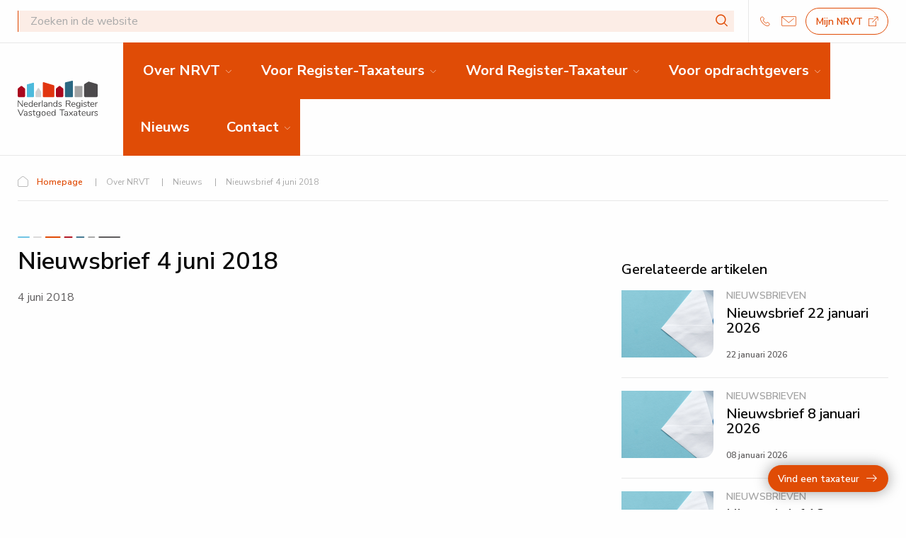

--- FILE ---
content_type: text/html; charset=UTF-8
request_url: https://www.nrvt.nl/over-nrvt/nieuws/nieuwsbrief-4-juni-2018
body_size: 4523
content:
<!doctype html>
<html lang="nl" class="no-js">
	<head>
		<meta charset="utf-8">

<!-- Google Analytics -->
<script async src="https://www.googletagmanager.com/gtag/js?id=G-R3XS2M7EV3"></script>
<script>
    window.dataLayer = window.dataLayer || [];
    function gtag(){dataLayer.push(arguments);}
    gtag('js', new Date());

    gtag('config', 'G-R3XS2M7EV3');
</script>

    <title>Nieuwsbrief 4 juni 2018 | NRVT</title>
    <meta name="description" content="&lt;p&gt;Evaluatie Model Taxatierapport woonruimte - Maatregelen PE-tekorten in 2017 - AVG: dit houdt het in voor u en NRVT&lt;/p&gt;
">

<meta name="viewport" content="width=device-width, initial-scale=1">
<meta name="generator" content="Elvin 1.2.54">

<meta property="og:site_name" content="NRVT">
    <meta property="og:title" content="Nieuwsbrief 4 juni 2018">
<meta property="og:url" content="https://www.nrvt.nl/over-nrvt/nieuws/nieuwsbrief-4-juni-2018">
    <meta property="og:description" content="&lt;p&gt;Evaluatie Model Taxatierapport woonruimte - Maatregelen PE-tekorten in 2017 - AVG: dit houdt het in voor u en NRVT&lt;/p&gt;
">
    <meta name="twitter:card" content="&lt;p&gt;Evaluatie Model Taxatierapport woonruimte - Maatregelen PE-tekorten in 2017 - AVG: dit houdt het in voor u en NRVT&lt;/p&gt;
">
<meta property="og:image" content="https://www.nrvt.nl/cms/public/files/Beeldbank/nieuwsbrief-4-25x10.png">
<meta property="og:type" content="website">

<link rel="canonical" href="https://www.nrvt.nl/over-nrvt/nieuws/nieuwsbrief-4-juni-2018"/>
<link rel="shortcut icon" href="/favicon.ico">
<link rel="apple-touch-icon" sizes="57x57" href="/assets/build/img/favicons/apple-icon-57x57.png">
<link rel="apple-touch-icon" sizes="60x60" href="/assets/build/img/favicons/apple-icon-60x60.png">
<link rel="apple-touch-icon" sizes="72x72" href="/assets/build/img/favicons/apple-icon-72x72.png">
<link rel="apple-touch-icon" sizes="76x76" href="/assets/build/img/favicons/apple-icon-76x76.png">
<link rel="apple-touch-icon" sizes="114x114" href="/assets/build/img/favicons/apple-icon-114x114.png">
<link rel="apple-touch-icon" sizes="120x120" href="/assets/build/img/favicons/apple-icon-120x120.png">
<link rel="apple-touch-icon" sizes="144x144" href="/assets/build/img/favicons/apple-icon-144x144.png">
<link rel="apple-touch-icon" sizes="152x152" href="/assets/build/img/favicons/apple-icon-152x152.png">
<link rel="apple-touch-icon" sizes="180x180" href="/assets/build/img/favicons/apple-icon-180x180.png">
<link rel="icon" type="image/png" sizes="192x192"  href="/assets/build/img/favicons/android-icon-192x192.png">
<link rel="icon" type="image/png" sizes="32x32" href="/assets/build/img/favicons/favicon-32x32.png">
<link rel="icon" type="image/png" sizes="96x96" href="/assets/build/img/favicons/favicon-96x96.png">
<link rel="icon" type="image/png" sizes="16x16" href="/assets/build/img/favicons/favicon-16x16.png">
<link rel="manifest" href="/assets/build/img/favicons/manifest.json">
<meta name="msapplication-TileColor" content="#ffffff">
<meta name="msapplication-TileImage" content="/assets/build/img/favicons/ms-icon-144x144.png">
<meta name="theme-color" content="#ffffff"><link rel="stylesheet" href="/assets/build/css/app.eb699c75.css"/>
<script src="/assets/build/js/app.1c677321.js"></script>
	</head>

	<body>
		
							
		
        
		
		<header id="header" class="fixed">
    <div class="desktop-lane show-for-xlarge">
        <div class="lane topbar">
            <div class="row">
                <div class="columns">
                    <div class="top-lane">
                        <div class="search-input">
                            <form action="/zoeken">
                                <input type="text" name="q" placeholder="Zoeken in de website">
                                <button type="submit" class="button clear"><i class="icon icon-search"></i></button>
                            </form>
                        </div>
                        <div class="button-group small no-margin-bottom">
                            <a href="tel:010 - 31 61 200" class="button clear no-margin-bottom"><i class="icon icon-phone"></i></a>
                            <a href="mailto:info@nrvt.nl" class="button clear no-margin-bottom"><i class="icon icon-email"></i></a>
                            <a href="https://extranet.nrvt.nl/login" target="_blank" rel="noopener noreferrer" class="button hollow no-margin-bottom">Mijn NRVT&nbsp;&nbsp;<i class="icon icon-external-link"></i></a>
                        </div>
                    </div>
                </div>
            </div>
        </div>
        <div class="lane">
            <div class="row">
                <div class="columns">
                    <div class="menu-lane">
                        <div class="logo">
                            <a href="/">
                                <img src="/assets/build/img/nrvt-logo.svg" alt="NRVT logo">
                            </a>
                        </div>
                        <div class="main-menu-container clearfix" style="position:relative;">
                            <ul class="dropdown menu main-menu float-right" data-dropdown-menu>
                                                                                                            <li class="is-dropdown-submenu-parent">
                                            <a href="#">Over NRVT</a>
                                            <ul>
                                                                                                    <li>
                                                        <a href="/over-nrvt/wie-zijn-wij">
                                                            Wie zijn wij?
                                                        </a>
                                                    </li>
                                                                                                    <li>
                                                        <a href="/over-nrvt/organisatie">
                                                            Organisatie
                                                        </a>
                                                    </li>
                                                                                                    <li>
                                                        <a href="/over-nrvt/beleid-en-verslaglegging">
                                                            Beleid en verslaglegging
                                                        </a>
                                                    </li>
                                                                                                    <li>
                                                        <a href="/over-nrvt/werken-bij-nrvt">
                                                            Werken bij NRVT
                                                        </a>
                                                    </li>
                                                                                                    <li>
                                                        <a href="/over-nrvt/nieuws">
                                                            Nieuws
                                                        </a>
                                                    </li>
                                                                                                    <li>
                                                        <a href="/over-nrvt/veelgestelde-vragen">
                                                            Veelgestelde vragen
                                                        </a>
                                                    </li>
                                                                                            </ul>
                                        </li>
                                                                                                                                                <li class="is-dropdown-submenu-parent">
                                            <a href="#">Voor Register-Taxateurs</a>
                                            <ul>
                                                                                                    <li>
                                                        <a href="/voor-register-taxateurs/registratie">
                                                            Registratie
                                                        </a>
                                                    </li>
                                                                                                    <li>
                                                        <a href="/voor-register-taxateurs/regelgeving">
                                                            Regelgeving
                                                        </a>
                                                    </li>
                                                                                                    <li>
                                                        <a href="/voor-register-taxateurs/educatie">
                                                            Educatie
                                                        </a>
                                                    </li>
                                                                                                    <li>
                                                        <a href="/voor-register-taxateurs/toezicht">
                                                            Toezicht
                                                        </a>
                                                    </li>
                                                                                                    <li>
                                                        <a href="/voor-register-taxateurs/klachten-en-tuchtrecht">
                                                            Klachten en tuchtrecht
                                                        </a>
                                                    </li>
                                                                                            </ul>
                                        </li>
                                                                                                                                                <li class="is-dropdown-submenu-parent">
                                            <a href="#">Word Register-Taxateur</a>
                                            <ul>
                                                                                                    <li>
                                                        <a href="/word-register-taxateur/route-tot-register-taxateur">
                                                            Route tot Register-Taxateur
                                                        </a>
                                                    </li>
                                                                                                    <li>
                                                        <a href="/word-register-taxateur/inschrijven">
                                                            Inschrijven
                                                        </a>
                                                    </li>
                                                                                            </ul>
                                        </li>
                                                                                                                                                <li class="is-dropdown-submenu-parent">
                                            <a href="#">Voor opdrachtgevers</a>
                                            <ul>
                                                                                                    <li>
                                                        <a href="/voor-opdrachtgevers/zoek-een-register-taxateur">
                                                            Zoek een Register-Taxateur
                                                        </a>
                                                    </li>
                                                                                                    <li>
                                                        <a href="/voor-opdrachtgevers/niet-tevreden-over-een-register-taxateur">
                                                            Niet tevreden over een Register-Taxateur?
                                                        </a>
                                                    </li>
                                                                                                    <li>
                                                        <a href="/voor-opdrachtgevers/stichting-tuchtrechtspraak-nrvt">
                                                            Stichting Tuchtrechtspraak NRVT
                                                        </a>
                                                    </li>
                                                                                            </ul>
                                        </li>
                                                                                                                                                <li>
                                            <a href="/nieuws/nieuws">
                                                Nieuws
                                            </a>
                                        </li>
                                                                                                                                                <li class="is-dropdown-submenu-parent">
                                            <a href="#">Contact</a>
                                            <ul>
                                                                                                    <li>
                                                        <a href="/contact/contactformulier">
                                                            Contactformulier
                                                        </a>
                                                    </li>
                                                                                                    <li>
                                                        <a href="/contact/route-parkeren">
                                                            Route &amp; parkeren
                                                        </a>
                                                    </li>
                                                                                            </ul>
                                        </li>
                                                                                                </ul>
                            <div class="nav-extension"></div>
                        </div>
                    </div>
                </div>
            </div>
        </div>
    </div>

    <div class="mobile-lane hide-for-xlarge">
        <div class="mobile-header">
            <div class="hamburger hamburger--squeeze">
                <span class="hamburger-box">
                    <span class="hamburger-inner"></span>
                </span>
            </div>
            <div class="logo">
                <a href="/">
                    <img src="/assets/build/img/nrvt-logo.svg" alt="NRVT logo">
                </a>
            </div>
            <a href="https://extranet.nrvt.nl/login" target="_blank" rel="noopener noreferrer" class="button clear my-account"><i class="icon icon-login"></i></a>
        </div>
        <div class="mobile-menu">
            <div class="search-login-lane">
                <div class="search-input">
                    <form action="/zoeken">
                        <div class="field">
                            <input type="text" name="q" placeholder="Zoeken in de website">
                            <button type="submit" class="button clear search"><i class="icon icon-search"></i></button>
                        </div>
                    </form>
                </div>
                <div class="button-group small no-margin-bottom">
                    <a href="tel:010 - 31 61 200" class="button clear no-margin-bottom"><i class="icon icon-phone"></i></a>
                    <a href="mailto:info@nrvt.nl" class="button clear no-margin-bottom"><i class="icon icon-email"></i></a>
                </div>
            </div>
            <ul class="menu vertical" data-dropdown-menu data-disable-hover="true" data-click-open="true">
                                                            <li class="is-dropdown-submenu-parent">
                            <a href="#">Over NRVT</a>
                            <ul>
                                                                    <li>
                                        <a href="/over-nrvt/wie-zijn-wij">
                                            Wie zijn wij?
                                        </a>
                                    </li>
                                                                    <li>
                                        <a href="/over-nrvt/organisatie">
                                            Organisatie
                                        </a>
                                    </li>
                                                                    <li>
                                        <a href="/over-nrvt/beleid-en-verslaglegging">
                                            Beleid en verslaglegging
                                        </a>
                                    </li>
                                                                    <li>
                                        <a href="/over-nrvt/werken-bij-nrvt">
                                            Werken bij NRVT
                                        </a>
                                    </li>
                                                                    <li>
                                        <a href="/over-nrvt/nieuws">
                                            Nieuws
                                        </a>
                                    </li>
                                                                    <li>
                                        <a href="/over-nrvt/veelgestelde-vragen">
                                            Veelgestelde vragen
                                        </a>
                                    </li>
                                                            </ul>
                        </li>
                                                                                <li class="is-dropdown-submenu-parent">
                            <a href="#">Voor Register-Taxateurs</a>
                            <ul>
                                                                    <li>
                                        <a href="/voor-register-taxateurs/registratie">
                                            Registratie
                                        </a>
                                    </li>
                                                                    <li>
                                        <a href="/voor-register-taxateurs/regelgeving">
                                            Regelgeving
                                        </a>
                                    </li>
                                                                    <li>
                                        <a href="/voor-register-taxateurs/educatie">
                                            Educatie
                                        </a>
                                    </li>
                                                                    <li>
                                        <a href="/voor-register-taxateurs/toezicht">
                                            Toezicht
                                        </a>
                                    </li>
                                                                    <li>
                                        <a href="/voor-register-taxateurs/klachten-en-tuchtrecht">
                                            Klachten en tuchtrecht
                                        </a>
                                    </li>
                                                            </ul>
                        </li>
                                                                                <li class="is-dropdown-submenu-parent">
                            <a href="#">Word Register-Taxateur</a>
                            <ul>
                                                                    <li>
                                        <a href="/word-register-taxateur/route-tot-register-taxateur">
                                            Route tot Register-Taxateur
                                        </a>
                                    </li>
                                                                    <li>
                                        <a href="/word-register-taxateur/inschrijven">
                                            Inschrijven
                                        </a>
                                    </li>
                                                            </ul>
                        </li>
                                                                                <li class="is-dropdown-submenu-parent">
                            <a href="#">Voor opdrachtgevers</a>
                            <ul>
                                                                    <li>
                                        <a href="/voor-opdrachtgevers/zoek-een-register-taxateur">
                                            Zoek een Register-Taxateur
                                        </a>
                                    </li>
                                                                    <li>
                                        <a href="/voor-opdrachtgevers/niet-tevreden-over-een-register-taxateur">
                                            Niet tevreden over een Register-Taxateur?
                                        </a>
                                    </li>
                                                                    <li>
                                        <a href="/voor-opdrachtgevers/stichting-tuchtrechtspraak-nrvt">
                                            Stichting Tuchtrechtspraak NRVT
                                        </a>
                                    </li>
                                                            </ul>
                        </li>
                                                                                <li>
                            <a href="/nieuws/nieuws">
                                Nieuws
                            </a>
                        </li>
                                                                                <li class="is-dropdown-submenu-parent">
                            <a href="#">Contact</a>
                            <ul>
                                                                    <li>
                                        <a href="/contact/contactformulier">
                                            Contactformulier
                                        </a>
                                    </li>
                                                                    <li>
                                        <a href="/contact/route-parkeren">
                                            Route &amp; parkeren
                                        </a>
                                    </li>
                                                            </ul>
                        </li>
                                                </ul>
        </div>
    </div>

</header>
		    <main>
        
                
    
    
<section id="breadcrumbs" class="breadcrumbs-section  show-for-large">
    <div class="row">
        <div class="xlarge-12 columns">
            <div class="breadcrumbs-wrapper">
                <ul class="breadcrumbs">
                                            <li>
                                                            <a href="/">Homepage</a>
                                                    </li>
                                            <li>
                                                                                                Over NRVT
                                                                                    </li>
                                            <li>
                                                                                                Nieuws
                                                                                    </li>
                                            <li>
                                                                                                Nieuwsbrief 4 juni 2018
                                                                                    </li>
                                    </ul>
            </div>
        </div>
    </div>
</section>
        <section class="page-content">
            <div class="row">
                <div class="xlarge-12 columns">
                    <div class="row">
                        <div class="xlarge-8 columns">
                            <div class="content">
                                <div class="content-line"></div>
                                <h2>Nieuwsbrief 4 juni 2018</h2>
                                <div class="date"> 4 juni 2018</div>
                                                                    <div class="image" style="background-image: url(/cms/public/files/Beeldbank/nieuwsbrief-4-25x10.png)">
                                        <div class="type newsletter">Nieuwsbrieven</div>
                                    </div>
                                                                <article class="cms-content">
                                    
<ul>
    <li>Evaluatie&nbsp;Model Taxatierapport woonruimte</li>
    <li>Maatregelen&nbsp;PE-tekorten in 2017</li>
    <li>AVG: dit houdt het in&nbsp;voor u en NRVT</li>
</ul><p>Lees hier de nieuwsbrief: <a href="https://mailchi.mp/e92736f3f30e/uitkomsten-evaluatie-model-taxatierapport-en-meer" target="_blank" rel="external noreferer noopener">NRVT nieuwsbrief 4 juni 2018</a></p>

                                </article>
                            </div>
                        </div>
                        <div class="xlarge-4 columns">
                            <div class="related-news">
                                <div class="h6">Gerelateerde artikelen</div>
                                <div class="news-listing related">
                                    <div class="items">
                                                                                    <a href="/over-nrvt/nieuws/nieuwsbrief-22-januari-2026" class="item">
                                                <div class="media-object">
                                                                                                            <div class="media-object-section">
                                                            <div class="image">
                                                                <img src="/image/w130|h95|fit/cms/public/files/Beeldbank/nieuwsbrief-5-25x10.png" alt="">
                                                            </div>
                                                        </div>
                                                    
                                                    <div class="media-object-section">
                                                        <div class="type newsletter">Nieuwsbrieven</div>
                                                        <div class="title h6">Nieuwsbrief 22 januari 2026</div>
                                                        <div class="date">22 januari 2026</div>
                                                    </div>
                                                </div>
                                            </a>
                                                                                    <a href="/over-nrvt/nieuws/nieuwsbrief-8-januari-2026" class="item">
                                                <div class="media-object">
                                                                                                            <div class="media-object-section">
                                                            <div class="image">
                                                                <img src="/image/w130|h95|fit/cms/public/files/Beeldbank/nieuwsbrief-5-25x10.png" alt="">
                                                            </div>
                                                        </div>
                                                    
                                                    <div class="media-object-section">
                                                        <div class="type newsletter">Nieuwsbrieven</div>
                                                        <div class="title h6">Nieuwsbrief 8 januari 2026</div>
                                                        <div class="date">08 januari 2026</div>
                                                    </div>
                                                </div>
                                            </a>
                                                                                    <a href="/over-nrvt/nieuws/nieuwsbrief-18-december-2025" class="item">
                                                <div class="media-object">
                                                                                                            <div class="media-object-section">
                                                            <div class="image">
                                                                <img src="/image/w130|h95|fit/cms/public/files/Beeldbank/nieuwsbrief-5-25x10.png" alt="">
                                                            </div>
                                                        </div>
                                                    
                                                    <div class="media-object-section">
                                                        <div class="type newsletter">Nieuwsbrieven</div>
                                                        <div class="title h6">Nieuwsbrief 18 december 2025</div>
                                                        <div class="date">18 december 2025</div>
                                                    </div>
                                                </div>
                                            </a>
                                                                                    <a href="/over-nrvt/nieuws/nieuwsbrief-4-december-2025" class="item">
                                                <div class="media-object">
                                                                                                            <div class="media-object-section">
                                                            <div class="image">
                                                                <img src="/image/w130|h95|fit/cms/public/files/Beeldbank/nieuwsbrief-5-25x10.png" alt="">
                                                            </div>
                                                        </div>
                                                    
                                                    <div class="media-object-section">
                                                        <div class="type newsletter">Nieuwsbrieven</div>
                                                        <div class="title h6">Nieuwsbrief 4 december 2025</div>
                                                        <div class="date">04 december 2025</div>
                                                    </div>
                                                </div>
                                            </a>
                                                                                    <a href="/over-nrvt/nieuws/nieuwsbrief-27-november-2025" class="item">
                                                <div class="media-object">
                                                                                                            <div class="media-object-section">
                                                            <div class="image">
                                                                <img src="/image/w130|h95|fit/cms/public/files/Beeldbank/nieuwsbrief-5-25x10.png" alt="">
                                                            </div>
                                                        </div>
                                                    
                                                    <div class="media-object-section">
                                                        <div class="type newsletter">Nieuwsbrieven</div>
                                                        <div class="title h6">Nieuwsbrief 27 november 2025</div>
                                                        <div class="date">27 november 2025</div>
                                                    </div>
                                                </div>
                                            </a>
                                                                            </div>
                                </div>
                            </div>
                        </div>
                    </div>
                    <hr>
                    <a href="/over-nrvt/nieuws" class="icon-before arrow-left">Terug naar overzicht</a>
                </div>
            </div>
        </section>
    </main>


		<footer id="footer">
    <div class="row medium-up-3 xlarge-up-5">
        <div class="column column=block">
            <div class="logo" style="background-image: url(/assets/build/img/nrvt-logo.svg)"></div>
        </div>
        <div class="column column=block">
            <div class="footer-header">Contact</div>
            <div class="contact-info">
                <p>
                    <strong>Nederlands Register Vastgoed Taxateurs</strong><br>
                    Watermanweg 106b, 3e etage<br>
                    3067 GG Rotterdam
                </p>
                <p>
                    Postbus 42530<br>
                    3006 DA Rotterdam
                </p>
            </div>
                                        <a href="https://www.linkedin.com/company/nederlands-register-vastgoed-taxateurs/?originalSubdomain=nl" target="_blank" rel="noopener noreferrer" class="social linkedin">
                    <i class="icon icon-linkedin"></i>
                </a>
                                            </div>
        <div class="column column=block">
            <div class="contact-info">
                <div class="footer-header">Bel of mail ons</div>
                <div class="contact-hours">
                    <p>ma t/m vrij<br>
van 9:00 tot 17:00 uur</p>

                </div>
                <div class="phone-email">
                    <a href="mailto:info@nrvt.nl" class="email">info@nrvt.nl</a><br>
                    <a href="tel:010 - 31 61 200" class="phone">010 - 31 61 200</a>
                </div>
            </div>
        </div>
        <div class="column column=block">
            <div class="footer-header"></div>
            <ul>
                            </ul>
        </div>
        <div class="column column=block">
            <div class="footer-header"></div>
            <ul>
                            </ul>
        </div>
    </div>

    <div class="row">
        <div class="xlarge-12 columns">
            <div class="newsletter-subscribe show-for-medium">
                <div class="row">
                    <div class="xlarge-3 columns">
						<span class="teaser">
							Blijf op de hoogte en schrijf je <br>
							nu in voor de NRVT-nieuwsbrief
						</span>
                    </div>
                    <div class="xlarge-9 columns">
                        <form action="/nieuwsbrief" method="POST">
                            <input type="hidden" name="newsletter[csrf]" value="jqobilyzvbr2gozrh27i2qnrnoopm3r3">
                            <div class="inputs">
                                <div class="person">
                                    <input type="text" placeholder="Naam" name="newsletter[name]">
                                </div>
                                <div class="organisation">
                                    <input type="text" placeholder="Organisatie" name="newsletter[organisation]">
                                </div>
                                <div class="email">
                                    <input type="email" placeholder="E-mailadres" name="newsletter[email]">
                                </div>
                            </div>

                            <script src="https://www.google.com/recaptcha/api.js?render=6Ld5UM8UAAAAAJ654HwqkFIv9EPfg-C7S7yBJYrK"></script></head><script type="text/javascript">
                function captcha_field_e75b7b42b205fb1f7c5d8fb8ebbc92a596271f22(e) {
                    e.preventDefault();
                    grecaptcha.ready(function() {
                        grecaptcha.execute("6Ld5UM8UAAAAAJ654HwqkFIv9EPfg-C7S7yBJYrK", {action: ""})
                        .then(function(token) {
                            var element = document.createElement("input");
                            element.setAttribute("name", "newsletter[captcha]");
                            element.setAttribute("id", "field_e75b7b42b205fb1f7c5d8fb8ebbc92a596271f22_response");
                            element.setAttribute("type", "hidden");
                            element.setAttribute("value", token);
                            e.target.closest("form").appendChild(element);
                            e.target.closest("form").submit();
                        });
                    });
                };
            </script><button id="field_e75b7b42b205fb1f7c5d8fb8ebbc92a596271f22" onclick="captcha_field_e75b7b42b205fb1f7c5d8fb8ebbc92a596271f22(event)" type="submit" class="button subscribe"><span class="show-for-large">Inschrijven</span></button>
                        </form>
                    </div>
                </div>
            </div>
        </div>
    </div>

            <div class="sticky-searchbar-location"></div>
        <div class="sticky-searchbar sticky show-for-xlarge">
            <div class="row">
                <div class="columns">
                    <div class="desktop">
                        <span>Zoek een Register-Taxateur</span>
                        <fieldset>
                            <div class="radio">
                                <input type="radio" id="person" name="type" value="personen" checked>
                                <label for="person">Persoon</label>
                            </div>
                            <div class="radio">
                                <input type="radio" id="company" name="type" value="bedrijven">
                                <label for="company">Bedrijf</label>
                            </div>
                        </fieldset>
                        <div class="search-form">
                            <form action="/voor-opdrachtgevers/zoek-een-register-taxateur" method="get">
                                <div class="inputs clearfix">
                                    <div class="person">
                                        <input type="text" name="q" placeholder="Bedrijfsnaam of achternaam" value="">
                                    </div>
                                    <div class="location">
                                        <input type="text" name="geo[locatie]" placeholder="Postcode of plaats" value="">
                                    </div>
                                    <div class="distance">
                                        <select name="geo[afstand]">
                                            <option value="5">5 km</option>
                                            <option value="10">10 km</option>
                                            <option value="20">20 km</option>
                                        </select>
                                    </div>
                                </div>
                                <button type="submit" class="button"></button>
                            </form>
                        </div>
                    </div>
                </div>
            </div>
            <div class="line"></div>
        </div>
        <div class="search-button-mobile hide-for-xlarge">
            <a href="/voor-opdrachtgevers/zoek-een-register-taxateur" class="button float-right small icon-after no-margin-bottom">
                Vind een taxateur <i class="icon icon-arrow-right-big"></i>
            </a>
        </div>
    
    <div class="row">
        <div class="xlarge-12 columns">
            <hr>
            <div class="copy-links">
                Copyright 2026 NRVT
                | <a href="/vrijwaring">Vrijwaring</a>
                | <a href="/cookiebeleid">Cookiebeleid</a>
                | <a href="/privacybeleid">Privacybeleid</a>
            </div>
        </div>
    </div>
</footer>
<div class="color-line-bottom"></div>	</body>
</html>


--- FILE ---
content_type: text/html; charset=utf-8
request_url: https://www.google.com/recaptcha/api2/anchor?ar=1&k=6Ld5UM8UAAAAAJ654HwqkFIv9EPfg-C7S7yBJYrK&co=aHR0cHM6Ly93d3cubnJ2dC5ubDo0NDM.&hl=en&v=PoyoqOPhxBO7pBk68S4YbpHZ&size=invisible&anchor-ms=20000&execute-ms=30000&cb=5ru1tvbqldnr
body_size: 48650
content:
<!DOCTYPE HTML><html dir="ltr" lang="en"><head><meta http-equiv="Content-Type" content="text/html; charset=UTF-8">
<meta http-equiv="X-UA-Compatible" content="IE=edge">
<title>reCAPTCHA</title>
<style type="text/css">
/* cyrillic-ext */
@font-face {
  font-family: 'Roboto';
  font-style: normal;
  font-weight: 400;
  font-stretch: 100%;
  src: url(//fonts.gstatic.com/s/roboto/v48/KFO7CnqEu92Fr1ME7kSn66aGLdTylUAMa3GUBHMdazTgWw.woff2) format('woff2');
  unicode-range: U+0460-052F, U+1C80-1C8A, U+20B4, U+2DE0-2DFF, U+A640-A69F, U+FE2E-FE2F;
}
/* cyrillic */
@font-face {
  font-family: 'Roboto';
  font-style: normal;
  font-weight: 400;
  font-stretch: 100%;
  src: url(//fonts.gstatic.com/s/roboto/v48/KFO7CnqEu92Fr1ME7kSn66aGLdTylUAMa3iUBHMdazTgWw.woff2) format('woff2');
  unicode-range: U+0301, U+0400-045F, U+0490-0491, U+04B0-04B1, U+2116;
}
/* greek-ext */
@font-face {
  font-family: 'Roboto';
  font-style: normal;
  font-weight: 400;
  font-stretch: 100%;
  src: url(//fonts.gstatic.com/s/roboto/v48/KFO7CnqEu92Fr1ME7kSn66aGLdTylUAMa3CUBHMdazTgWw.woff2) format('woff2');
  unicode-range: U+1F00-1FFF;
}
/* greek */
@font-face {
  font-family: 'Roboto';
  font-style: normal;
  font-weight: 400;
  font-stretch: 100%;
  src: url(//fonts.gstatic.com/s/roboto/v48/KFO7CnqEu92Fr1ME7kSn66aGLdTylUAMa3-UBHMdazTgWw.woff2) format('woff2');
  unicode-range: U+0370-0377, U+037A-037F, U+0384-038A, U+038C, U+038E-03A1, U+03A3-03FF;
}
/* math */
@font-face {
  font-family: 'Roboto';
  font-style: normal;
  font-weight: 400;
  font-stretch: 100%;
  src: url(//fonts.gstatic.com/s/roboto/v48/KFO7CnqEu92Fr1ME7kSn66aGLdTylUAMawCUBHMdazTgWw.woff2) format('woff2');
  unicode-range: U+0302-0303, U+0305, U+0307-0308, U+0310, U+0312, U+0315, U+031A, U+0326-0327, U+032C, U+032F-0330, U+0332-0333, U+0338, U+033A, U+0346, U+034D, U+0391-03A1, U+03A3-03A9, U+03B1-03C9, U+03D1, U+03D5-03D6, U+03F0-03F1, U+03F4-03F5, U+2016-2017, U+2034-2038, U+203C, U+2040, U+2043, U+2047, U+2050, U+2057, U+205F, U+2070-2071, U+2074-208E, U+2090-209C, U+20D0-20DC, U+20E1, U+20E5-20EF, U+2100-2112, U+2114-2115, U+2117-2121, U+2123-214F, U+2190, U+2192, U+2194-21AE, U+21B0-21E5, U+21F1-21F2, U+21F4-2211, U+2213-2214, U+2216-22FF, U+2308-230B, U+2310, U+2319, U+231C-2321, U+2336-237A, U+237C, U+2395, U+239B-23B7, U+23D0, U+23DC-23E1, U+2474-2475, U+25AF, U+25B3, U+25B7, U+25BD, U+25C1, U+25CA, U+25CC, U+25FB, U+266D-266F, U+27C0-27FF, U+2900-2AFF, U+2B0E-2B11, U+2B30-2B4C, U+2BFE, U+3030, U+FF5B, U+FF5D, U+1D400-1D7FF, U+1EE00-1EEFF;
}
/* symbols */
@font-face {
  font-family: 'Roboto';
  font-style: normal;
  font-weight: 400;
  font-stretch: 100%;
  src: url(//fonts.gstatic.com/s/roboto/v48/KFO7CnqEu92Fr1ME7kSn66aGLdTylUAMaxKUBHMdazTgWw.woff2) format('woff2');
  unicode-range: U+0001-000C, U+000E-001F, U+007F-009F, U+20DD-20E0, U+20E2-20E4, U+2150-218F, U+2190, U+2192, U+2194-2199, U+21AF, U+21E6-21F0, U+21F3, U+2218-2219, U+2299, U+22C4-22C6, U+2300-243F, U+2440-244A, U+2460-24FF, U+25A0-27BF, U+2800-28FF, U+2921-2922, U+2981, U+29BF, U+29EB, U+2B00-2BFF, U+4DC0-4DFF, U+FFF9-FFFB, U+10140-1018E, U+10190-1019C, U+101A0, U+101D0-101FD, U+102E0-102FB, U+10E60-10E7E, U+1D2C0-1D2D3, U+1D2E0-1D37F, U+1F000-1F0FF, U+1F100-1F1AD, U+1F1E6-1F1FF, U+1F30D-1F30F, U+1F315, U+1F31C, U+1F31E, U+1F320-1F32C, U+1F336, U+1F378, U+1F37D, U+1F382, U+1F393-1F39F, U+1F3A7-1F3A8, U+1F3AC-1F3AF, U+1F3C2, U+1F3C4-1F3C6, U+1F3CA-1F3CE, U+1F3D4-1F3E0, U+1F3ED, U+1F3F1-1F3F3, U+1F3F5-1F3F7, U+1F408, U+1F415, U+1F41F, U+1F426, U+1F43F, U+1F441-1F442, U+1F444, U+1F446-1F449, U+1F44C-1F44E, U+1F453, U+1F46A, U+1F47D, U+1F4A3, U+1F4B0, U+1F4B3, U+1F4B9, U+1F4BB, U+1F4BF, U+1F4C8-1F4CB, U+1F4D6, U+1F4DA, U+1F4DF, U+1F4E3-1F4E6, U+1F4EA-1F4ED, U+1F4F7, U+1F4F9-1F4FB, U+1F4FD-1F4FE, U+1F503, U+1F507-1F50B, U+1F50D, U+1F512-1F513, U+1F53E-1F54A, U+1F54F-1F5FA, U+1F610, U+1F650-1F67F, U+1F687, U+1F68D, U+1F691, U+1F694, U+1F698, U+1F6AD, U+1F6B2, U+1F6B9-1F6BA, U+1F6BC, U+1F6C6-1F6CF, U+1F6D3-1F6D7, U+1F6E0-1F6EA, U+1F6F0-1F6F3, U+1F6F7-1F6FC, U+1F700-1F7FF, U+1F800-1F80B, U+1F810-1F847, U+1F850-1F859, U+1F860-1F887, U+1F890-1F8AD, U+1F8B0-1F8BB, U+1F8C0-1F8C1, U+1F900-1F90B, U+1F93B, U+1F946, U+1F984, U+1F996, U+1F9E9, U+1FA00-1FA6F, U+1FA70-1FA7C, U+1FA80-1FA89, U+1FA8F-1FAC6, U+1FACE-1FADC, U+1FADF-1FAE9, U+1FAF0-1FAF8, U+1FB00-1FBFF;
}
/* vietnamese */
@font-face {
  font-family: 'Roboto';
  font-style: normal;
  font-weight: 400;
  font-stretch: 100%;
  src: url(//fonts.gstatic.com/s/roboto/v48/KFO7CnqEu92Fr1ME7kSn66aGLdTylUAMa3OUBHMdazTgWw.woff2) format('woff2');
  unicode-range: U+0102-0103, U+0110-0111, U+0128-0129, U+0168-0169, U+01A0-01A1, U+01AF-01B0, U+0300-0301, U+0303-0304, U+0308-0309, U+0323, U+0329, U+1EA0-1EF9, U+20AB;
}
/* latin-ext */
@font-face {
  font-family: 'Roboto';
  font-style: normal;
  font-weight: 400;
  font-stretch: 100%;
  src: url(//fonts.gstatic.com/s/roboto/v48/KFO7CnqEu92Fr1ME7kSn66aGLdTylUAMa3KUBHMdazTgWw.woff2) format('woff2');
  unicode-range: U+0100-02BA, U+02BD-02C5, U+02C7-02CC, U+02CE-02D7, U+02DD-02FF, U+0304, U+0308, U+0329, U+1D00-1DBF, U+1E00-1E9F, U+1EF2-1EFF, U+2020, U+20A0-20AB, U+20AD-20C0, U+2113, U+2C60-2C7F, U+A720-A7FF;
}
/* latin */
@font-face {
  font-family: 'Roboto';
  font-style: normal;
  font-weight: 400;
  font-stretch: 100%;
  src: url(//fonts.gstatic.com/s/roboto/v48/KFO7CnqEu92Fr1ME7kSn66aGLdTylUAMa3yUBHMdazQ.woff2) format('woff2');
  unicode-range: U+0000-00FF, U+0131, U+0152-0153, U+02BB-02BC, U+02C6, U+02DA, U+02DC, U+0304, U+0308, U+0329, U+2000-206F, U+20AC, U+2122, U+2191, U+2193, U+2212, U+2215, U+FEFF, U+FFFD;
}
/* cyrillic-ext */
@font-face {
  font-family: 'Roboto';
  font-style: normal;
  font-weight: 500;
  font-stretch: 100%;
  src: url(//fonts.gstatic.com/s/roboto/v48/KFO7CnqEu92Fr1ME7kSn66aGLdTylUAMa3GUBHMdazTgWw.woff2) format('woff2');
  unicode-range: U+0460-052F, U+1C80-1C8A, U+20B4, U+2DE0-2DFF, U+A640-A69F, U+FE2E-FE2F;
}
/* cyrillic */
@font-face {
  font-family: 'Roboto';
  font-style: normal;
  font-weight: 500;
  font-stretch: 100%;
  src: url(//fonts.gstatic.com/s/roboto/v48/KFO7CnqEu92Fr1ME7kSn66aGLdTylUAMa3iUBHMdazTgWw.woff2) format('woff2');
  unicode-range: U+0301, U+0400-045F, U+0490-0491, U+04B0-04B1, U+2116;
}
/* greek-ext */
@font-face {
  font-family: 'Roboto';
  font-style: normal;
  font-weight: 500;
  font-stretch: 100%;
  src: url(//fonts.gstatic.com/s/roboto/v48/KFO7CnqEu92Fr1ME7kSn66aGLdTylUAMa3CUBHMdazTgWw.woff2) format('woff2');
  unicode-range: U+1F00-1FFF;
}
/* greek */
@font-face {
  font-family: 'Roboto';
  font-style: normal;
  font-weight: 500;
  font-stretch: 100%;
  src: url(//fonts.gstatic.com/s/roboto/v48/KFO7CnqEu92Fr1ME7kSn66aGLdTylUAMa3-UBHMdazTgWw.woff2) format('woff2');
  unicode-range: U+0370-0377, U+037A-037F, U+0384-038A, U+038C, U+038E-03A1, U+03A3-03FF;
}
/* math */
@font-face {
  font-family: 'Roboto';
  font-style: normal;
  font-weight: 500;
  font-stretch: 100%;
  src: url(//fonts.gstatic.com/s/roboto/v48/KFO7CnqEu92Fr1ME7kSn66aGLdTylUAMawCUBHMdazTgWw.woff2) format('woff2');
  unicode-range: U+0302-0303, U+0305, U+0307-0308, U+0310, U+0312, U+0315, U+031A, U+0326-0327, U+032C, U+032F-0330, U+0332-0333, U+0338, U+033A, U+0346, U+034D, U+0391-03A1, U+03A3-03A9, U+03B1-03C9, U+03D1, U+03D5-03D6, U+03F0-03F1, U+03F4-03F5, U+2016-2017, U+2034-2038, U+203C, U+2040, U+2043, U+2047, U+2050, U+2057, U+205F, U+2070-2071, U+2074-208E, U+2090-209C, U+20D0-20DC, U+20E1, U+20E5-20EF, U+2100-2112, U+2114-2115, U+2117-2121, U+2123-214F, U+2190, U+2192, U+2194-21AE, U+21B0-21E5, U+21F1-21F2, U+21F4-2211, U+2213-2214, U+2216-22FF, U+2308-230B, U+2310, U+2319, U+231C-2321, U+2336-237A, U+237C, U+2395, U+239B-23B7, U+23D0, U+23DC-23E1, U+2474-2475, U+25AF, U+25B3, U+25B7, U+25BD, U+25C1, U+25CA, U+25CC, U+25FB, U+266D-266F, U+27C0-27FF, U+2900-2AFF, U+2B0E-2B11, U+2B30-2B4C, U+2BFE, U+3030, U+FF5B, U+FF5D, U+1D400-1D7FF, U+1EE00-1EEFF;
}
/* symbols */
@font-face {
  font-family: 'Roboto';
  font-style: normal;
  font-weight: 500;
  font-stretch: 100%;
  src: url(//fonts.gstatic.com/s/roboto/v48/KFO7CnqEu92Fr1ME7kSn66aGLdTylUAMaxKUBHMdazTgWw.woff2) format('woff2');
  unicode-range: U+0001-000C, U+000E-001F, U+007F-009F, U+20DD-20E0, U+20E2-20E4, U+2150-218F, U+2190, U+2192, U+2194-2199, U+21AF, U+21E6-21F0, U+21F3, U+2218-2219, U+2299, U+22C4-22C6, U+2300-243F, U+2440-244A, U+2460-24FF, U+25A0-27BF, U+2800-28FF, U+2921-2922, U+2981, U+29BF, U+29EB, U+2B00-2BFF, U+4DC0-4DFF, U+FFF9-FFFB, U+10140-1018E, U+10190-1019C, U+101A0, U+101D0-101FD, U+102E0-102FB, U+10E60-10E7E, U+1D2C0-1D2D3, U+1D2E0-1D37F, U+1F000-1F0FF, U+1F100-1F1AD, U+1F1E6-1F1FF, U+1F30D-1F30F, U+1F315, U+1F31C, U+1F31E, U+1F320-1F32C, U+1F336, U+1F378, U+1F37D, U+1F382, U+1F393-1F39F, U+1F3A7-1F3A8, U+1F3AC-1F3AF, U+1F3C2, U+1F3C4-1F3C6, U+1F3CA-1F3CE, U+1F3D4-1F3E0, U+1F3ED, U+1F3F1-1F3F3, U+1F3F5-1F3F7, U+1F408, U+1F415, U+1F41F, U+1F426, U+1F43F, U+1F441-1F442, U+1F444, U+1F446-1F449, U+1F44C-1F44E, U+1F453, U+1F46A, U+1F47D, U+1F4A3, U+1F4B0, U+1F4B3, U+1F4B9, U+1F4BB, U+1F4BF, U+1F4C8-1F4CB, U+1F4D6, U+1F4DA, U+1F4DF, U+1F4E3-1F4E6, U+1F4EA-1F4ED, U+1F4F7, U+1F4F9-1F4FB, U+1F4FD-1F4FE, U+1F503, U+1F507-1F50B, U+1F50D, U+1F512-1F513, U+1F53E-1F54A, U+1F54F-1F5FA, U+1F610, U+1F650-1F67F, U+1F687, U+1F68D, U+1F691, U+1F694, U+1F698, U+1F6AD, U+1F6B2, U+1F6B9-1F6BA, U+1F6BC, U+1F6C6-1F6CF, U+1F6D3-1F6D7, U+1F6E0-1F6EA, U+1F6F0-1F6F3, U+1F6F7-1F6FC, U+1F700-1F7FF, U+1F800-1F80B, U+1F810-1F847, U+1F850-1F859, U+1F860-1F887, U+1F890-1F8AD, U+1F8B0-1F8BB, U+1F8C0-1F8C1, U+1F900-1F90B, U+1F93B, U+1F946, U+1F984, U+1F996, U+1F9E9, U+1FA00-1FA6F, U+1FA70-1FA7C, U+1FA80-1FA89, U+1FA8F-1FAC6, U+1FACE-1FADC, U+1FADF-1FAE9, U+1FAF0-1FAF8, U+1FB00-1FBFF;
}
/* vietnamese */
@font-face {
  font-family: 'Roboto';
  font-style: normal;
  font-weight: 500;
  font-stretch: 100%;
  src: url(//fonts.gstatic.com/s/roboto/v48/KFO7CnqEu92Fr1ME7kSn66aGLdTylUAMa3OUBHMdazTgWw.woff2) format('woff2');
  unicode-range: U+0102-0103, U+0110-0111, U+0128-0129, U+0168-0169, U+01A0-01A1, U+01AF-01B0, U+0300-0301, U+0303-0304, U+0308-0309, U+0323, U+0329, U+1EA0-1EF9, U+20AB;
}
/* latin-ext */
@font-face {
  font-family: 'Roboto';
  font-style: normal;
  font-weight: 500;
  font-stretch: 100%;
  src: url(//fonts.gstatic.com/s/roboto/v48/KFO7CnqEu92Fr1ME7kSn66aGLdTylUAMa3KUBHMdazTgWw.woff2) format('woff2');
  unicode-range: U+0100-02BA, U+02BD-02C5, U+02C7-02CC, U+02CE-02D7, U+02DD-02FF, U+0304, U+0308, U+0329, U+1D00-1DBF, U+1E00-1E9F, U+1EF2-1EFF, U+2020, U+20A0-20AB, U+20AD-20C0, U+2113, U+2C60-2C7F, U+A720-A7FF;
}
/* latin */
@font-face {
  font-family: 'Roboto';
  font-style: normal;
  font-weight: 500;
  font-stretch: 100%;
  src: url(//fonts.gstatic.com/s/roboto/v48/KFO7CnqEu92Fr1ME7kSn66aGLdTylUAMa3yUBHMdazQ.woff2) format('woff2');
  unicode-range: U+0000-00FF, U+0131, U+0152-0153, U+02BB-02BC, U+02C6, U+02DA, U+02DC, U+0304, U+0308, U+0329, U+2000-206F, U+20AC, U+2122, U+2191, U+2193, U+2212, U+2215, U+FEFF, U+FFFD;
}
/* cyrillic-ext */
@font-face {
  font-family: 'Roboto';
  font-style: normal;
  font-weight: 900;
  font-stretch: 100%;
  src: url(//fonts.gstatic.com/s/roboto/v48/KFO7CnqEu92Fr1ME7kSn66aGLdTylUAMa3GUBHMdazTgWw.woff2) format('woff2');
  unicode-range: U+0460-052F, U+1C80-1C8A, U+20B4, U+2DE0-2DFF, U+A640-A69F, U+FE2E-FE2F;
}
/* cyrillic */
@font-face {
  font-family: 'Roboto';
  font-style: normal;
  font-weight: 900;
  font-stretch: 100%;
  src: url(//fonts.gstatic.com/s/roboto/v48/KFO7CnqEu92Fr1ME7kSn66aGLdTylUAMa3iUBHMdazTgWw.woff2) format('woff2');
  unicode-range: U+0301, U+0400-045F, U+0490-0491, U+04B0-04B1, U+2116;
}
/* greek-ext */
@font-face {
  font-family: 'Roboto';
  font-style: normal;
  font-weight: 900;
  font-stretch: 100%;
  src: url(//fonts.gstatic.com/s/roboto/v48/KFO7CnqEu92Fr1ME7kSn66aGLdTylUAMa3CUBHMdazTgWw.woff2) format('woff2');
  unicode-range: U+1F00-1FFF;
}
/* greek */
@font-face {
  font-family: 'Roboto';
  font-style: normal;
  font-weight: 900;
  font-stretch: 100%;
  src: url(//fonts.gstatic.com/s/roboto/v48/KFO7CnqEu92Fr1ME7kSn66aGLdTylUAMa3-UBHMdazTgWw.woff2) format('woff2');
  unicode-range: U+0370-0377, U+037A-037F, U+0384-038A, U+038C, U+038E-03A1, U+03A3-03FF;
}
/* math */
@font-face {
  font-family: 'Roboto';
  font-style: normal;
  font-weight: 900;
  font-stretch: 100%;
  src: url(//fonts.gstatic.com/s/roboto/v48/KFO7CnqEu92Fr1ME7kSn66aGLdTylUAMawCUBHMdazTgWw.woff2) format('woff2');
  unicode-range: U+0302-0303, U+0305, U+0307-0308, U+0310, U+0312, U+0315, U+031A, U+0326-0327, U+032C, U+032F-0330, U+0332-0333, U+0338, U+033A, U+0346, U+034D, U+0391-03A1, U+03A3-03A9, U+03B1-03C9, U+03D1, U+03D5-03D6, U+03F0-03F1, U+03F4-03F5, U+2016-2017, U+2034-2038, U+203C, U+2040, U+2043, U+2047, U+2050, U+2057, U+205F, U+2070-2071, U+2074-208E, U+2090-209C, U+20D0-20DC, U+20E1, U+20E5-20EF, U+2100-2112, U+2114-2115, U+2117-2121, U+2123-214F, U+2190, U+2192, U+2194-21AE, U+21B0-21E5, U+21F1-21F2, U+21F4-2211, U+2213-2214, U+2216-22FF, U+2308-230B, U+2310, U+2319, U+231C-2321, U+2336-237A, U+237C, U+2395, U+239B-23B7, U+23D0, U+23DC-23E1, U+2474-2475, U+25AF, U+25B3, U+25B7, U+25BD, U+25C1, U+25CA, U+25CC, U+25FB, U+266D-266F, U+27C0-27FF, U+2900-2AFF, U+2B0E-2B11, U+2B30-2B4C, U+2BFE, U+3030, U+FF5B, U+FF5D, U+1D400-1D7FF, U+1EE00-1EEFF;
}
/* symbols */
@font-face {
  font-family: 'Roboto';
  font-style: normal;
  font-weight: 900;
  font-stretch: 100%;
  src: url(//fonts.gstatic.com/s/roboto/v48/KFO7CnqEu92Fr1ME7kSn66aGLdTylUAMaxKUBHMdazTgWw.woff2) format('woff2');
  unicode-range: U+0001-000C, U+000E-001F, U+007F-009F, U+20DD-20E0, U+20E2-20E4, U+2150-218F, U+2190, U+2192, U+2194-2199, U+21AF, U+21E6-21F0, U+21F3, U+2218-2219, U+2299, U+22C4-22C6, U+2300-243F, U+2440-244A, U+2460-24FF, U+25A0-27BF, U+2800-28FF, U+2921-2922, U+2981, U+29BF, U+29EB, U+2B00-2BFF, U+4DC0-4DFF, U+FFF9-FFFB, U+10140-1018E, U+10190-1019C, U+101A0, U+101D0-101FD, U+102E0-102FB, U+10E60-10E7E, U+1D2C0-1D2D3, U+1D2E0-1D37F, U+1F000-1F0FF, U+1F100-1F1AD, U+1F1E6-1F1FF, U+1F30D-1F30F, U+1F315, U+1F31C, U+1F31E, U+1F320-1F32C, U+1F336, U+1F378, U+1F37D, U+1F382, U+1F393-1F39F, U+1F3A7-1F3A8, U+1F3AC-1F3AF, U+1F3C2, U+1F3C4-1F3C6, U+1F3CA-1F3CE, U+1F3D4-1F3E0, U+1F3ED, U+1F3F1-1F3F3, U+1F3F5-1F3F7, U+1F408, U+1F415, U+1F41F, U+1F426, U+1F43F, U+1F441-1F442, U+1F444, U+1F446-1F449, U+1F44C-1F44E, U+1F453, U+1F46A, U+1F47D, U+1F4A3, U+1F4B0, U+1F4B3, U+1F4B9, U+1F4BB, U+1F4BF, U+1F4C8-1F4CB, U+1F4D6, U+1F4DA, U+1F4DF, U+1F4E3-1F4E6, U+1F4EA-1F4ED, U+1F4F7, U+1F4F9-1F4FB, U+1F4FD-1F4FE, U+1F503, U+1F507-1F50B, U+1F50D, U+1F512-1F513, U+1F53E-1F54A, U+1F54F-1F5FA, U+1F610, U+1F650-1F67F, U+1F687, U+1F68D, U+1F691, U+1F694, U+1F698, U+1F6AD, U+1F6B2, U+1F6B9-1F6BA, U+1F6BC, U+1F6C6-1F6CF, U+1F6D3-1F6D7, U+1F6E0-1F6EA, U+1F6F0-1F6F3, U+1F6F7-1F6FC, U+1F700-1F7FF, U+1F800-1F80B, U+1F810-1F847, U+1F850-1F859, U+1F860-1F887, U+1F890-1F8AD, U+1F8B0-1F8BB, U+1F8C0-1F8C1, U+1F900-1F90B, U+1F93B, U+1F946, U+1F984, U+1F996, U+1F9E9, U+1FA00-1FA6F, U+1FA70-1FA7C, U+1FA80-1FA89, U+1FA8F-1FAC6, U+1FACE-1FADC, U+1FADF-1FAE9, U+1FAF0-1FAF8, U+1FB00-1FBFF;
}
/* vietnamese */
@font-face {
  font-family: 'Roboto';
  font-style: normal;
  font-weight: 900;
  font-stretch: 100%;
  src: url(//fonts.gstatic.com/s/roboto/v48/KFO7CnqEu92Fr1ME7kSn66aGLdTylUAMa3OUBHMdazTgWw.woff2) format('woff2');
  unicode-range: U+0102-0103, U+0110-0111, U+0128-0129, U+0168-0169, U+01A0-01A1, U+01AF-01B0, U+0300-0301, U+0303-0304, U+0308-0309, U+0323, U+0329, U+1EA0-1EF9, U+20AB;
}
/* latin-ext */
@font-face {
  font-family: 'Roboto';
  font-style: normal;
  font-weight: 900;
  font-stretch: 100%;
  src: url(//fonts.gstatic.com/s/roboto/v48/KFO7CnqEu92Fr1ME7kSn66aGLdTylUAMa3KUBHMdazTgWw.woff2) format('woff2');
  unicode-range: U+0100-02BA, U+02BD-02C5, U+02C7-02CC, U+02CE-02D7, U+02DD-02FF, U+0304, U+0308, U+0329, U+1D00-1DBF, U+1E00-1E9F, U+1EF2-1EFF, U+2020, U+20A0-20AB, U+20AD-20C0, U+2113, U+2C60-2C7F, U+A720-A7FF;
}
/* latin */
@font-face {
  font-family: 'Roboto';
  font-style: normal;
  font-weight: 900;
  font-stretch: 100%;
  src: url(//fonts.gstatic.com/s/roboto/v48/KFO7CnqEu92Fr1ME7kSn66aGLdTylUAMa3yUBHMdazQ.woff2) format('woff2');
  unicode-range: U+0000-00FF, U+0131, U+0152-0153, U+02BB-02BC, U+02C6, U+02DA, U+02DC, U+0304, U+0308, U+0329, U+2000-206F, U+20AC, U+2122, U+2191, U+2193, U+2212, U+2215, U+FEFF, U+FFFD;
}

</style>
<link rel="stylesheet" type="text/css" href="https://www.gstatic.com/recaptcha/releases/PoyoqOPhxBO7pBk68S4YbpHZ/styles__ltr.css">
<script nonce="apngJmg8H5GSzbnmOH7o3w" type="text/javascript">window['__recaptcha_api'] = 'https://www.google.com/recaptcha/api2/';</script>
<script type="text/javascript" src="https://www.gstatic.com/recaptcha/releases/PoyoqOPhxBO7pBk68S4YbpHZ/recaptcha__en.js" nonce="apngJmg8H5GSzbnmOH7o3w">
      
    </script></head>
<body><div id="rc-anchor-alert" class="rc-anchor-alert"></div>
<input type="hidden" id="recaptcha-token" value="[base64]">
<script type="text/javascript" nonce="apngJmg8H5GSzbnmOH7o3w">
      recaptcha.anchor.Main.init("[\x22ainput\x22,[\x22bgdata\x22,\x22\x22,\[base64]/[base64]/MjU1Ong/[base64]/[base64]/[base64]/[base64]/[base64]/[base64]/[base64]/[base64]/[base64]/[base64]/[base64]/[base64]/[base64]/[base64]/[base64]\\u003d\x22,\[base64]\\u003d\\u003d\x22,\[base64]/[base64]/wo3Csi5oFcOtbCV9w5vDgXfDo8Ovw6N2woLCuMOiEkFBasO4woPDpsK5A8Obw6Frw40pw4dNCMOow7HCjsObw7DCgsOgwocUEsOhCXbChiRTwoUmw6puL8KeJC5rAgTCi8KtVw5mNH9wwqYDwpzCqArCpnJuwqEuLcOfTsOqwoNBacOmDmk+wr/ChsKjTcOrwr/Dql9KA8KGw6bCrsOuUBbDqMOqUMOWw5zDjMK4K8OgSsOSwqLDgW0Pw4AkwqnDrl5tTsKRbQJ0w7zCvAfCucOHSsOVXcOvw7bCjcOLRMKiwrXDnMOnwqxdZkMtwoPCisK7w5twfsOWSMKDwolXRcKfwqFaw5jCqcOwc8OZw57DsMKzNVTDmg/Dn8KOw7jCvcKbe0twO8OWRsOrwooOwpQwMHkkBDhiwqzCh1jCq8K5cQXDs0vClEUYVHXDgD4FC8KWWMOFEFrCnUvDsMKtwp9lwrMoFATCtsK7w5oDDHfCphLDuEVDJMO/[base64]/Do2o2WsONJ8OKw4bDpsOZBsO3w7Yie8OpwqdnwqtzwpvCicKLLMKbwrPDr8K/HMO1w5HDosObw6jCqHvDrh9Sw4V8HcKpwqPCssKkTsKHw6PDhMOSKQYOwrrDr8OyB8KrYcKNwoQ7f8ORLMK4w69sWMK0fzZ5wrbChMOfOiFBLMKrw5XDjBFmYQTCssOjMcO0blogdTHDh8KCPD4Ye3U8J8KVZnHDusO8TMKdOsO2wr/ChsOudDrCrF5Ew7/DosOWwprCr8OcbiXDuW7DocKcwoEXTxjCosO6w5/Cq8KiL8K/w7EKElDCj15TUCPCl8OuMDTDmHTDqlVywot7RwHCmlQxw5TDlQYrwrbCsMK/[base64]/DgMOmbMKgw4TDlx1Zw5Y+BcOKw4kXJlPCtBZMccKQw4jDrsOOw4rCuCFNwqgnIx3DihDDsETDgcOOfi9rw6PDnsOQw7HDp8KXwr/CucO0RTDCiMKQw5PDlnkOw7/CpX3Dl8OgVcK8wrjCgcKIdmzDqEvDt8OhCMOtwqnCtztdw7LCpsKnw5pTAMKFPR/CssKwY2FkwpzDjhlBG8O7wpJbfMKWw4ZJwos5w5AdwpYJMMKjwrXDmcK3wpzDpMKJFh7DhkbDm2fCjzVkworCgQUPS8Kow7dJTcKqOSEPPxJnIsOHwqLDhcKTw5HCs8KDdMOVOXIXCcKqXnMrwpPDiMO6w5PCsMOSw5Y/[base64]/CpMOUw5rChcOnwpPCncKHN8OoTcK+w4/CiWVFwq3Cqw02JcKONg1lTsOUw6MPwrFOwpXCocKUM3klwoISecKKwpBEw4fDsnHCoUHCg0ESwr/Ch2lPw49zD2nCsA7DiMOxOMKYWTwMasKaO8OwMlXDrxDCqcKBVRXDtMKZwpfCoCIBc8OgZcKyw6Uud8Ocw4jCqxYBw5vCmMObDgDDsgjCocKpw6DDuDvDomwJfMKSGgDDg1vCmMOTw5UoSMKqTUYcacKlw4HCmQ3CvcK2A8ODw6XDncKjwoABcg7Crl7DnS8awrB5wq/Ck8Kow6/Dp8Otw57DojpjW8KJeUp2NErDu3EhwprDo07Dv2fCrcOFwoJRw6kHa8KYVMKAYMKow7cjbBzDkMOuw6V5WcOydyTCscOnw6DDrcK1dRDCgWFdT8Klw7/[base64]/w43DiT4/w74HGxkUXMKPw4DCgn7CjQfCtDdEw6/CjsKNNkfCoXlqdU3DqBXChVccwqVCw5nDncKnw6jDn3jDhMKIw57CnsOQw78RPMKnMsKlMh9Ia086ZcOiw6tPwp9gwow8w4kZw5RNw78Aw5jDlsKGISx5wp9zaBXDu8KYEcKXw7fCtMKfGsOlCC/[base64]/[base64]/AMO9OTcUw47CpmjDrMOWQcK4wpTCu8Osw6hPSsKhwovCgCjCssOQwobCvxIpwpJdw7XCqMKJw77Ci0HDizQOwo7CicKCw7cpwp3DsBMRwojClXVeYsOsMMOZw7Ruw7E3w4/Cs8OMPhxSw65hw4LCo3vCgnTDpVPDvXkKw5pgRsOFX0bCmRJBc3g2b8KywrDCoDNQw4fDscOFw5LDvFpGHlQ6w7/[base64]/GcOMaD3CsjEKXMKEwoJxw698wqfCpsOiwpfCn8KEDMOaYTfDnMOEwpHDukZnwrY+dcKnw6UPRcO7KEnDp1TCoAtdDcK1V2/DmcKywrjCi2vDpTjCh8K8WEh5wp/DgxHCo2PDt2NmCsOXQMO0OWjDgcKqwpTDv8KcRwTCslEUIMKWMMOxwqpiw6vDh8OdNsOjw6XCkijCty3Cv0c0esKxeAYuw7PCuwxbTMO5wojDkX3DsH4vwqNswoBnCEvCim7DjGfDmyHDhnLDjxPCqsORw4gxw7hEwojCjEkZwqtnworDqXTCn8Kiwo3Dq8O/[base64]/W8O7w7/[base64]/DnSzCpMOkw7tFMRjDp1ZewoYHw7F1HkLDrMO2w55KAFrDg8KpYgLDvGRLw6PCjD3DtFXCv0R+wrjDqhTDoUZEAH1PwoHCuQnCo8K+USZDc8OJK2LCgsOgw4PDpBTCtcKwe0NQw7BFwqNTDhjDvwXCjsO7w4ABwrXCry/DlFtcwrnDp1pFMmVjw5kVwpbCs8OYw4sNwoRKR8OsKXk6OR9ue3fCrMKcw5sfwpUYw7vDm8OnPsKxf8KWX1bCnzLDrsOpS14mG3MNw7FEIj3Dp8KiZsOswo/Dr1jDjsKNwrfDssOQwonDuS/[base64]/[base64]/DuR9gCSd9wonCjC08wqsXZnXCpsOVw5nCghfCmFbDgSJew4nDosOIwoc0w6A4OBbCuMKlw7TDs8OtR8OEGMO7wqtnw60deyrDkMOewrjCqDISVCvCksOqVMO3w7EKwoLDumx5S8KJDMK/exTDnGkDHD/DiV3DucO1wogdacK7AMKiw5s7BsKMPMK+w5jCiHrCg8ORw5E3M8O7Eyc4fsOrw7zCv8OMw5fCnH1gw6VgwpXCt2cHLzV/w5LCvgPDmFY2XDseawh+w7nDoDV9FFMOeMKgw5V8w6PCkMONfsOgwr8aYMKyCsKGX1l2w4/Dog7DtcKpwrXCp23DrVnDoG0OQB5wfBINCsKrw6dyw4xeKR1Sw7HCoxpRw6jChGN1woYKLUbDj2JUw5/ChcKKwqBEKnbCmmPCs8OZFcKwwqXDr2E6NcOmwrPDtMKgFGsjworCscOTTcOrwo/DljjCkkg5WMKuwoLDksOqIcOGwrpPw5EWMGXCiMKxDhsmBgDCih7DtsKzw5PDg8OBw6/CqMK/NcKHw7bDoALDjlfDjlUcwrbCsMK8QcK1P8KXHUQgwro3wqwieT/[base64]/MsKuw77CrsKPUAxdw5LDjsKrw5sPecOOw73Cjg/CqMKDw6oew67DqcKVw6nCmcKRw4zDkMKZw6J7w7zDkcOpSWYcFsKrw6fDicOsw4gDJzU1w7smQUHCpAvDpcOKworCtsKtTMO7UyfDnjELwrUjw7Z8wrzCiDbDisO+fCzDjVjDv8KiwpPDrgfCiGfCgsOywq1mbgrCkkMPwqxYw5N1w4dkBMO+DEd2w7/CgMKQw4/CmA7Cqj7CnknCijHCuztzd8OIBVVuJMKaw7HCkA1mw7bCilfCtsKQJMKBclDDi8K4wr/[base64]/UMKiwrbCosKEwojCnsO8e1LDq8OhT23DuyJUVDVewo9Ow5ciw6HDmMO5wpjCt8K2wqM5bArDu3wPw4rCiMKzcDhxw7dEw71Ew6HCj8KJw7fDkMKhSBxywp8owo5pYR3Ch8Khw54qwqFgwq5ibQfDvcK6MQs1CSvClMK4EsOlwozDhcOYccOlw70nJcKmwpshwr/Dq8KcT3oFwoUBw5w8wp1Jw6LDpMKwcMK5w4pSQxTCtk9ew4BRXRcBwr8Lw5XDsMOfwpTDpMKyw4QTwr5zHALDpsKhwq/DnGHChcOhRsKJw7rCh8KDT8KVUMOMeSzDocKdYFjDuMKHGsO6UkXCosKncsKZw40IRMOcw77DtENPwqhneRcBw4PDt2/Ds8KawrXDrMKMTDFfw6PCi8KYwo/CqibDpwFZwp1LZ8OZYcOTwo/DjcKkwrnCh1vCv8OmasKwOsKqw7rDn3waaEhsUMOWUcKBD8KBwoPCg8Ofw61Rw790wrLCi1QKwpHCrx7DuELCkF/Csz4kw7rDo8K9PsKfwqJWahgFwq3CiMO0NVzCsm1HwqMBw6xjEMKQZ1YidMOpFmHDgzJDwpw1woHDncOxKMK7O8OHwqZ5w73Cl8K6Y8KzUcKgS8KsO0U9woTCl8KDLyDCpEDDp8OaaF0Dfm4ZACTCgcOyNsKBw7tkEsO9w64fHGDCnn/CqlbCo1/CtMOKcDXDvcOZNcObwrwBWcKefRvCnMKEayofRMKKAwJWwo5QYMKWWDvDtMKsw7fCqBE1AcONfBUhwqsjw7HClsOoUMKnXMOlw5Bawo/DiMKiw6XDtSAiAcOywoEewr/DrgAbw4LDkzTDpMKmw50JwrfDnVTDqRlcwoVyCsKPwq3CqkXCjMO5wq/DncKdwqgKNcOzw5IaJMK1SMKxGcKhwovDjgc7w4FXeEEFFUQ+U3fDt8O7LhrDjsO/asOPw57CqQfCkMKfbgt3B8K9HGY5TsKbOm7DhVwcP8Kiw7vCjcKZCmDDtF3DtsOmwpDCoMKWbMKcw5PCpwDCp8O/w6Blw4IPNxfChB8Xwqc/wrcdJ35BwrrCjcKyFMOFU0/Do040wo7DnMOCw5/Duh1Iw7PDssKyXcKMQhtTdjvDmHkMQcKTwq3Dp34XGkRidT3CjkbDlDkTwqYyFljCsBbDm28fFMOow7rCg0HDosOcBVZjw6Z7U2VfwqLDu8OKw6dnwr8ew7hbwrjDgk4jcVHCjXh7UcKdF8KRwpTDjB3CsR/Ciyp4UMKCw6dZIibDkMO4w4LCgSXCqcOqwpTDjmlsKB7DtCTDksKnwpF8w63ChVFrw6/CuU8ewpvDjUZsbsKDScK5fcKew4luwqrDtsKKIyXDuRvDnG3CiQbDnB/DuFjCk1TCkMK3E8ORZMK4OsOdUlzCmSJiwo7Cm3R3Mmg3FSjDo0vCkxnCocKxSx5iwqUvwpFdw5zCvsO+ekcPw4vCpcKhwo/Dq8KVwqzDm8OmfF7Dgx4RD8K0wqTDrEdXw6pfaDbCuyZyw4vCm8KjTSzCj8KET8Olw5zDsDcWAsOGwrzDuANFLMOnw7MEw4psw5LDnAvDsTopCMOGw5MCw658w4YYYMOhfRbDmcKTw7gxW8K2QsK2dFzDscKhcj1/w41iw43CmsKtcBTCv8OxRsODWsKvT8O3dMKHa8OkwrHCixtSwo59ZMKrMcK/w7gCw75iYcOxZsKRe8OZAsKrw40EH0DCmFzDt8OjwqvDjMOBPsKhwr/DhcOQw6VfB8KaLcKlw48Cwrptw6Jfwq9iwq/Dl8O3w4PDvUB5F8KpPsO8w4VEw5PDu8Klw44AdWd9w7vDuhdJLlnDn2krScKlw4Qwwp/DgzZywq/DhAXDt8OXw5DDi8OIw5TCssKXwpRNBsKPISHDrMOiRMKrd8Kow7gAw5PDoGt9wo3DqUQtw7LDqEIhdizDnRTCtcKXwrnCtsOQw5NfTzdqwr/Du8KfOsKUw5sYwpjCvsOxw6HDtMKtNsOdw43Cmlp8w7YGXxVhw6cvfsOtXjxww4A1wrvDrGIyw7jCocKkADM8fy7DlifCtcOcw5DCucKBwpNnIEpnwqDDsC/CgcKjUzomw57Cv8KPw503CXYuw6bDiWTCi8KywoMPWcOoScOEwrzCsmzDusO3w54Dwq4PAsOsw6Q5V8Kww7XCqcOmwpTCpEzChsOBwr5zw7RSwrdhYcOmwo51wqzDiEJ4GHPDocOQw4ckaDocwoTDvxLCn8KCw7UBw5bDkB/[base64]/[base64]/Cn8O8DFHDui3Drg/DuUFsP8O/[base64]/ChMOvJsO4w4vDnsKIZ8OYKGHClMOsw6cmw4g0O8OLw4HDvWbCh8O8SVJjwopbw67CtDbDhnvCnDFfw6B6KU3DvsOowr7DrsONf8O6wqDCqXrDrzx1ezLCoQwJTkd+wpnDgcOUNcK8w4cCw6/CsnrCqcOfPEvCtcOQwq3Cm0Y1wotIwq3Cp17DuMOOwqoewr0iE13DlSrCl8KAw5o9w5vCqsKqwq7Cl8K1OQY4wpPDtxJzL1jCoMK1CMOrPcKowr9JRcK6BMKcwqAQB3VFBydUwoTDrXPCkSAEAcOZQnLCj8KidVbCtMKeMMO/w6hPA0fDmTV8bjPDu2BxwrtJwpjDonE6w4oaBsOse3gJNcOVw6E0wrRRdBFvPMO3wpUTf8KrcMKte8O0PyzCtsO/w4plw7LDlsO9w47Dp8OBTCvDl8KxdMO1LsKPXEzDmzzDksObw5zCtMKpw7RjwqHDmcOhw4zClMOadmlALMKzwrBqw4rCsHJhY1HDsE1VQcOhw5zDsMOfw5MtesKdO8OeXsKlw6fCuVoQIcOaw6vDuHLDtcO2ajcFwpjDqRcPHcONfETCgsKYw4Q4wqlMwprDiEJ7w6/DosOiw7XDvHAywpLDj8OeJFBCwoPDo8KPUMKawohMfEkkw4wiwqXDtXoFwo/CnzN0UgfDnz3CrB7Dh8KwJsO8wq82bS3ChBPDql7CoxHDvVMzwqRTwoNqw5/CgADDvBLCn8OBSyzCpE7DscKQAcKMKwRLE2fDhncVw5HCvsK6w4HCvcOgwqfDoGTCqUTDt1rClRTDt8KIa8K8wpUZwr54VXJ0wqnCgD9Aw75yG1Z7w4ReBMKPNxHCoVNswpokfcKcL8KHwpIkw4vCvMOdQ8OyLMO+A1g6w6jDkMOZR1xkTsK4wq0qwofDqi/[base64]/CmsOTH8O8wrnCtwIzHmpYJH8mHQE3wrnDjGMkQMOxw6fDrcOYw7XDgMOeSMOiwqHDi8Kxw4bDq1Y9f8OTTlvDuMOBw6lTw7vDkMO/FsK+SyPDjRHCtGJXw4nCqsKzwqNQLWl5D8OhMQ/Cv8Oww7rCpUphYMKVfhzDkS5Ow4vCocOHMiTDpS1ow5TCgljCnCpufm3CpklwES8ubsKMw6vDgmrDpcKQbDk2wqxNw4PDpHIAGMKYBTHDuG85w6LCqxMwRsOMw5PCuQ5XfB/[base64]/CvXfCviBLcUvCosO6SEMvwoN3wrpww5TCviZzOMKZSFkDRQPCusKGwrjCqTZswo0DcE59AGN5w61cEW4/w7ZOw5UbeBJJwpjDrMK/w6jCpMKowpB2CsOdw7jDh8K3bkDDrQbChsKXRsO0IcOjw5DDp8KeAg9xZHTChXQ9T8OCa8ONNGs7WjYbwrxhw7jCrMKGeGNtFsKbwrfDtsOLKcO6wrnDv8KDHGHDrUdmw4M8AVMxw518w7nDvcKBB8K7TgUUa8OJwpBBOEJ5UD/[base64]/DsOCN0vCssKYMMKjIVVWwrFYw7DDnVLDo8OCw4VmwoclQFtPw6fDnMOWw6/[base64]/w7PDqMOyMhB/LsKqw43CnCPCsEYMw4EoEcK6w57Cj8O+BVElM8OxwrvDqXMXBMOxwr7Cp1PDlMOSw5B+JE1FwrzDsX7Cs8ONw6MbwoTDpMKewr/DpW5nUizCt8KqLsKPwrjCrcKmwqUuw5vCi8KVbETDuMKAJRXCmcKZKR/DtAvDnsO9czrDrBzDqcK4wp4mM8OGHcKwCcOxKyLDkMOsf8OuQ8Oja8KTwpPDrcKyeCxfw4fDgcOYARPCm8O/GsK4fsOUwrZ/wp5ZWsKkw7bDhsOYSMOOGyLCvkbDosOOwq4Sw54Awop+w6/CrwPDlFHCrWTCjSDDp8KOTsKMwofDt8OgwoXDksKFwq/CiXMgb8OAVGnDrC5rw4DCmk98w5dbbHnClxfCvHTCn8OlWcOTCMKAeMObahBFJS4+wopdTcKFw63DuSEdw7cxw53DgsKrZcKYwoRyw7LDnjPCpTwFEg/DjkrCszQ+w7N9w6tYUjnDmsOyw47DkcOKw4cVw5PDjcORw6NlwoYBTMOONsO8D8O+dcOww6XClsKWw5vDlsOPJUA/CxJwwqPCscKKIHzCsGRJI8O7PcOfw5zCo8KdHMOTQsKBwojDuMOFwp7DkMOLLgFQw7l7wqg2HsOtL8OMScOJw4B4FMKyPEnCrErDmcKswrcTfl/CuR3DmsKYZMOnbMO3FMO6w4cHH8OpRTEnWwXDgUjDvMKzw4tQEQXDgBlPfDhgXzc7OsOGwobDtcO0WsKyexAWHkbCsMKzWsOwDMOfwo8GWsOrwp9jHsK4wqs3LCUrHV4/[base64]/[base64]/cgLCumHDnw3DscKtDGvDtMKcwojCsD8VwrjCh8K3Ey/CuyV4YcKBOwrDgG5LP3oDdsK8MR5kdFfDsRTDoHfCpcOQw6XDlcOFO8OYGS7CssK0ZFgLB8Odw6kqHgfDuiceLsKDwqTCkMOuW8KLwrDDqH3DqcK0w58qwovDqwTDp8OwwptewrZSwpjDlcK0QMKXw4pAw7TDikzDiUF/wpXCjF7DpznDjMKCFsKrRMKuW2xvw7x/wq4Jw4nDghNSNlU/wpA2d8KVcT0hwpvClXFcMTfCs8KzcsO1wpMewqzChsOyVsO4w43DsMKcVA/DgMK8VsOpw7jCrFdCwosXw4/Dn8KrQHItwofDhRUxw4HDm2TChWZjZmvCosOIw5LCizkXw7TDhMKZDGFuw7DCrwoIwrbDu3cKw77ClcKsTMKdw5Zuw7owQ8OfOxDCtsKMBcOraALDgHwMLXR0YlvDmEo9AHbDqsKcPFIjwoZOwrkQGWgyAMK2wr/Cp1TDg8KhYx3CgcO2KW8mwqhEwrgudsKLb8OzwplOwovDpsOvw5pcwr1gwpNoHRzDji/CocKJBRJxw67CgG/CisOZwoMAN8O2w4nCtk80e8KCAm7CqMOcDsODw7ogwqZBw6R8w48mF8OcZwMHwrMuw6nDqcOFDllsw43CokJCH8O7w7nCjMOaw5QweTDDmMKEZ8KlFRfDr3fCiF/CucKCTQLDgADCjHvDucKOwozCoEMbPH8fdCAvJMK6QMKWw7XCqEPDsFEPw6DCvWFCMnrDrAXDnsO1wrbChTlBRsK8wrsLw4M3wrvDq8KHw7VHRsOlOA5kwppnw4/Ck8KqZjcJJjtCw7xZwqMnw5jChWbCjcK9wowuKcKnwq7CgEPCsEnDq8OOZjLDtDlDISnDusKyUic9RQvDp8KMRjBNccORw4BNIMO0w7zCoRbDtXcjw55kGBpQw6YEA3bDpHjCpzTDncOFw7LCvww3JFPDtX41w6jDjsK3S1t+EGTDqxMtVMK4wo/[base64]/wqxVw7vCtkphKsORw6TDikfDoRTDpsKcw79rwpFLMkxowpnCtMKJw5/CmzRMw7vDncKTwrd0Vm1rwpDDgUbCjh1ywrjDsTjDoSoAw4DDqCvCtksPw6/CoDfDnMOSL8OFWMK+wovDjTXCocOdDMOHTHxtwrDDt0nCucO3w6nDkMKPP8KQwqrDqX8ZJ8K/wpfCp8KJQ8KMwqfCtcO/W8OTwrxUw5BRVBohRMOpOMK5wrllwqEjw4NFR2gSA1jDqkPDnsKJwqRsw7Adw5jCu10EGSjCk0R1ZsOADHRpQMOsKMOXwoXDn8O6wqbDg203FcOjwobDt8O8Oj/CpiE8wp/DucOTOsKkCmYCw7bDvgk9XCUnw7d1wpsCE8OfDcKeRmDDvMKEOlDDoMORJlrDnMOOCAZSGDsmYcKKwoYiG218wqhZEybCoUYuIgttf10XURbDqMO8wqfCqMOnWMK7GGHCljrDmMKDecKQw4XCoBIgMR8Fw6LCmMOnVGjDtcKNwqpwSsOsw78XwqvCkyjCiMK/YhxGaDMDE8OKcj4Xwo7CvjfDuSvCilbCm8Ovw43CnSgLWDpCw73Drl9Qw5lmw6tTRcOgTVvDjcOEVsOEwrdMNsOUw4/Cu8KCRBXClcKBwqRxw7LDucObSAoAVMKmwpfDhsKVwq9odnQ6JCdwwoHCjsKDwp7DpsKTdMO0BsO+wrrDosKmXS1Kw6lFw51vUldOw7rCvB/CsD5kTMOVw5NgPVIWwpjCv8K6GGTDhzUveXlsUMKtMsKCwqDClcOvwrU1VMOXwqrDjcKcw6gWAmwUbcOsw6FuX8OxJRLCslzDsAMMdsO5w6LDtncYKUUkwqLDg2URw63DnH8ZM0g6L8OaeSFbw67CrW7CjcK5SsO4w5zCnTphwoF+YiwoDTvCocOZwoxew6/Dh8KfGw5GM8KyaVzDjDPDtcKXPEYLGnzCicKoDjROVmElw7wbw57DtzXDkcOZH8ONaUrDrcOnECjDhcOaICQuw5nCk3fDosOmw4DDoMKCwow7w7TDqsONVyfDmBLDuj4BwowWwoHDgy5Kw7TClz/Clx9CwpDDnSYDAsOMw5DCkgHDuT1Bw6c+w5vCqcKIw7JUFjlYJsKzCMK/G8KPwqZEwrnCuMKJw7MiEDk9GcK9BCgxZVscwq7CiBPCuDgTdBE4w4zDnSd0w6TDlVURw6HDpgvDnMKhBMK8Kn4UworCjMKQwqLDrMOZw6PCpMOCw4TDkMKcw57CkhXDkUsrwpN3wpTDj2/DmsKeO0gRbx8Pw5AvICtowoEDfcOjAk0LcA7CgsOCw6jDusKMw7hKw5J0w5pzIELDiHDDqsKJTjdywrlRU8OkacKawrATcMK6w44Mw5plDWkPw7cFw7s/ZcOUBWDCrC/CrjlDw6zDpcK0wrHCpsKPw6HDvAbCjWTDtcKfSsKMw5/ClMKuE8Klw6DCvVB4wqc9MMKIw40kwqpswobChMKyNcKSwpBBwrghZgHDgMO5woLDkDYMwrLDksK+HMO4wrUgwqHDuHjDssKCw7DCicK3CzjDpAjDlsO7w6QZw6zDnsKOwqVCw70ZDHPDhBfCkn/CncOXOcKzw5oJNFLDhsKcwqdbAg7DisKGw4/[base64]/wrInEQ1HX0UAVcKWwoHDvyvCpVhhVTjDocKvw4/CkMOOwoHDnMKICjgnw5NgJsOVFVvDq8OFw4dAw63ChMOlSsOpwqTCrGYzwpDChcOLw5dBCBJLworDgcKaUxxjTkzDssOTwpzDp0xjL8KTw7XDvsKiwpzCqsKZdSTDj33DvMO/HMO0w6pEU1M5azjCuF9Fwr/CiClAasOFwqrCq8OoQTsZwqQMwpHDmwfCu3AtwrZKWMOodkx3w6DDqnbCqzF6bU7CmxpAecKMCMKBwpTDvkMIwoJFRsOnwrDDtMK8HsK8w6/Dl8Khw71nw4EnbcKQwpvDkMK6NT93TcOfZsOrB8Odwp0rQ0lxwoc6w7Y1cS4RMSzDv3lMJ8K+R1MsfFoqw7BYIsKXw5rClMOTKx8Ww65IJcKoN8OewrAra1/Cnlsof8KzJCjDtsOTSMOKwo5ePcKbw43DnyQZw5Qfw6BINMKXeSDCqcOePcKrwpvCqMOFwoM7WELCv1PDrBd1wpIVw5/[base64]/CicOWwpk5H2V9w4N3w5jCrcOxEcOUAzdpbnzCncKCbsO6c8OLd3QGR0nDqsK8VsOow5TDlg/Dk31RWXvDsT4jVXMyw7/DpTjDjkHDnFjCisK9wrjDlsOrR8OtIsO/[base64]/Dp8K0w7J7dC5ywqxywqPCkkpfwr/Dv2YMJiLDmsK9LjZow4Fewp8aw4XCmUhTwovDkcKBBxAdWSxlw6MewrXDoRE/[base64]/[base64]/[base64]/[base64]/[base64]/DsWDCk8O0ITEWA17DmlAvPcKPBkV9PsKGDsOybUUYQgQEUcKww4knw50qw77DocKyesOlw4kYw5jDjU1+w7dqUMK7wrwVZnw/w6sDTMOqw5IMPMONwpnDi8OTwrkvw7w1wqNUU2IGGMO0wqgeP8KewprDu8Obw4oCBcO+KEhWw5YCasKBw5vDlHEhwrHDpk4nwqE+w6rDk8OHwr7CssKfw7DDhVh1wpXCrjwyISHCgsKZwoQVOnhZFULCigfCuUx/wql6wqXDon4jwpTDsgLDuXnCuMK/[base64]/CpMKywrTDksOgwp43w695HMOdwoYADF4pwqV3FMK1w7xkw7E1LEUlw5gqeg3CpcOFOXxUwqPDpTPDssKFwqzCqcKVwr7DicKCFMKbC8K1w6l4GEJjcznCu8KYE8O3TcKacMKewp/DlkfCoQPDpQ15QmAvFcKyXnHCjy3Dh1PDgcOcKsObN8OswrMTCFrDlcOSw73DisOZLcK0wqFKw6jDmRjCvgF5B3Jmwq7CtsOYw73CpMKgwq0lw7pYE8KZR1LCv8Kww4EvwqvCn27CsVUyw4HDtnpHdMKQw7/[base64]/CjcO8wpLCvsO+VsO4BgTCjBJEwrzCoMOZwpDDgcKoAivCnUYSwprCgsKxw5xbJRXCnyoow4x4wp7DsyR+NcOYXDDDqsKowplbVy1vZ8K9wpIKw43Co8OEwrt9wr3ClzERw5B4a8OFHsOfw4h9w6jCgcOfwp/CqFMfPBXDlnhLHMO0wrHDi2MrC8OYN8K1w77Cmjp/aA7DjMK/XC/Dnhx6J8KZw7bCmMKuKVTCvlDCtcKzasOoWEDCocO2E8Oew4XDpzhbw63CgcOMS8OTeMOVwqPDozJZTUDCji3CqjtNw4k/[base64]/Ct8OuwqbCjW8kwr3CiMOaLMOodsKLZANJwo7Dk8KWMcKBw4UdwqkFw67DuRLCtm8cP2wcX8K3w40sMMKewq/CksKdwrQKdSQUwo7Dl1/DlcOlUH05HEXCuBzDtSwfb0xSw7XDlEF+XMORdcKfKAjCvsORw7fDo0rDj8OqDEbDqMKJwo9Ew7o9TzpiVgbDlMOXDcOBM0lPFsOhw4tuwovDng7CkUF5wr7DvMOUGsONDCXDvjNKw6Nkwp7DusKMXGDCr1dTKsO5w7PDhMO5UsKtw6LDvU/[base64]/DocOCRMKaw6c+w4XDjBQSwoTDp1hcYcK4wpnCiMK5EsKVwp0rwrHDqcOgRcKCwoXCozDCgcOWP3hiMyBbw7vCgSfCocKhwrhmw6PCicKMwp/CpsOyw60PJzwUw48OwqItBhkCQsKiNgjDgztVSMO/[base64]/[base64]/[base64]/CscKucAPCk3jCusODCmDDlsKuTR1jQMKXwojCqmMDw67DgMKDw4bCrVAvd8OVYBQ/SwIAw48KY0RGbMKtw5tqAHdjWmTDmsKhw6rCjMKnw7pYQDsiwqjCsCbCmz3DpcOpwqZoFsKlRytrw4NEJ8KKwoYjE8Ovw508w6zDoFLCksODEMOSSsK7F8KrfMK7ZcKkwrEUDyDCkG/Dog5RwpB3wq1kOlQlT8KdJ8ORSsOrWMOnNcOAw7bCpgzCm8K8w6lPd8O2PsOIwoYJB8OITMOuwr3CqgUWwphDEiHDscOTO8OxGsK+wqVVwq/DtMOLPxIdf8KmKMOtQMKiFBZSYcKTw4vCgTHDiMK/wr5bHcOiMHQoesOOwo3CncOrVMO3w5UHAcOew40CIxHDrFbDmMOZwrhwZMKGwrU0HS58wqEzI8OeB8O0w4gNZMOmESsnwqnCj8K+wqJcw6jDicKXLG3CvTPCsXUYeMOVw7cLw7DCgmo/UEFrNmY5w50GJB5NIMO/ZAkiFzvCoMK3K8OIwrzCisOdwo7DvjI/KcKqwrfDhw1oFsO4w79eMlrCjgx6R0kewqzDk8O5wqvDm0zDkQNMJ8KUeGsCwp7Di3Fjw6jDmBHCs21EwoPCoCE9OT/Dp0ZMwqDDlkrCl8K/wooAUcKJwoQANjXDoSbDiGliB8Kpw74hRMOvJhIVMjZzBxfCkGRHOsOpI8O0wq4MC1gJwrM6wrHCuHkFMcOpbMKMVm7DriNgRcORwoTCvMOnIcKIw7Vxw73DniQVOgoFEMOaHXnCuMO/[base64]/Dj8KGwpfDmMOtw7hFw4PCvMOAw5xnIjpaF30zcEzChz5OWkkPeTQiwpUfw6IdTcOnw4ErOh7DtsOkJcOjwrI1w7hSw7/ChcKsOA53DhfDnQ43w53DsSQzwoDDvsOdT8OtIR7Dl8OKOVDDjW0kXU3DjcOfw5ggZ8Odwqk8w49Pw6xSw6zDuMKNUcO0wqY1w4t3XMOzL8OfwrnDnsKRVUtbw5fCh0YgcFJ3aMKzbyZMwrXDuQTCqQR4RcK9bMK5X2HClk/[base64]/DnsOpMEI/EMKMEBNJacO2BT3DjsKmw482w7HCj8K7wp0cw7Y7wpXDrEbCkFbCpMKlY8K3KTrDlcKKBW3Dq8KTDsOAwrU3wqJlKmUhw6d/IjjCh8OhwonDs3EawrQHRMOPDsOICcOGw49PCFZQw4vDjcKJCMKCw5TCh8OiS157cMKIw7bDjcKUwqvCmsKiImPChsORw73Cj1HDvW3Dog0fTQHDhcOOw4opH8K1w6ByKsOXAMOiwrE6aEfChwDCmGvClnzDm8O3LiXDuTwCw5/Dsm3ClsO3G3ZowovCtMOLw61/w7Z5C3BuKDptMsK/wrhHwrM0w5XDvjNIwrUJwrFNwpgOwoHCrMKfDMKFOXdZIMKDwolMPMOiw4vDmMOTwoRAO8OYw45zLgEGUcOiSGrCqMK1woxKw5pZw77DmsOpGcKZfVjDpsK/w6giMsOkXiVARMKURQpQYkhBb8K8aFzClg/Chx1zLl7CrzUvwrxgwqwAw5XCtcKww7HCocK8e8KVMW/CqkrDnBtuAcK1SsK5Z3YTwqjDh3JZccKww6pkwpQOwq9Cw7Q4wqjDicKFQMKCScOaTWMcw65Ew4otw7bDrVwiP1vDtUB6YxIcw7l4PU4mwrZPHAjCtMKjThx+CRE2w4bCnEFQdMO7w7oRw6vCkMOwDy5Gw5PDsB9Uw6Q0PnLCnEBOB8ODw5pLw5LCt8OAesOECC/DhXJ7w7PCnMOcaFJnw4fDlVgNw6nDj33Dg8ONw50fI8KPw71jUcOJcQzDjxlQw4RBw7oNwo/CoTrDi8K1H1TDgDLDsQHDggrDnEBHwp80YlTCrUDDvU4pDsKxw6/DvMKFI17DvxFewqfDp8O7wpUBblDDmcO3d8KoH8Kxwqt1ME3DqsKpQTbDnMKHPUh5HcO7w7vCvjXCmsOQwo7CtCTDkxJfw5fChcKcF8K7w6zCosKBw7nCoRvDuwIDJsObFn/[base64]/CvB3DqcKlEzvCkQHCt3NYw4nDogYCwoJvw4zDiirDjFF8dF7Cpm8+wpnDin/DsMOLf3zDr0hEwq9gFUrChsKWw5JQw53Crio9AQk9woc0d8OxHHrCuMOGw4c1esKwPMKkw7Muw61Xw6Nuw6zCgMKdfBLCiTrCo8OBXsKSw5ERw4PCvsOAw7bDkgDCv3fDrAYdDMKWwqU9wrwxw4x5f8ODQMODwpDDi8OpbRHClAHDqMOmw7/Ci0XCocKnw516wqtbwoRmwq5mSMOyYVTCmcO1VG9WG8K7w6YEV10jw4ktwq/DrHYZe8OIwowIw5htBMOAWMKIw4/[base64]/DscOuGMKTwpDCkTnDosK4wrPCqMKJcXjCg8Oaw4lLw4gdwqwvw6JBwqPDtFvCkcOZw4nCnsKmwp3DrMOlw5Y0wqHDsCTCi3g6w4zCthzCmsOsWTFNcVTDuAbChC8UPUoewp/CtsK8wrDDv8OZLcOBCmQqw4Fgw49Pw7XDq8KBw5xKHMOMbEhmGMOAw649w54NZQlYw7MZSsO7woUAw7rCmsOxw7ApwqjDl8OgfsOQK8OrdcOiw4jClMOdwr4YNBpYZBEfPMKBwpnCp8KxwrDCpsOpw7sEwq4bGX0fVxbCknpyw79yQMOPwo/DgwPDucK2ZkTCkcKjwrnCucKwBcOgwrjDj8OFw43DoVfDkkFrwprCkMKJw6Y7w4c5wqnCrsKSw7FnS8K2CMKrZcKAwo/CvXY0b2g6w4TCrx8/wprCucO4w4dlMsOgwolMw4HCvsKTwq5NwrgECz1ZbMKvw45aw6FPRFTCgsOYfURjw58gVnjCs8Opw7pzU8K5w6nDrGExwqJWw4rCgxDDu3luwp/Cmg0oXU40XS92V8KUw7MXwqRhAMOWw7cBw5wbUgDDgcKuw6B9woEnVsKlwp7DrjAAw6TDiDnDm35JYUFow5AeGsO+GcK0w6haw6keBMKmwrbChjLCmCnCqcOowp3CtsOdf1nDhSTCtn9Bw7IVwptLDjA7w7PCu8KNPUFPWMO/w6ZXGWU6wrRQAivCk3xKVsO/w5gswp19CMOiMsKdXxx3w7TCkhtZJyIXe8Khw4ozcMK1w5bClFMFw7/CicOXw7Few5VtwrPCtcKnwobCmMKcS2TDhcKlw5ZMwrlVwoBHwoMaO8KZccOkw6Etw685ZTDCplzCosKnacO/dwk/[base64]/ecKfw5F0T0UqAsOJw4ZxE8KJw7jDkcOwFcOuKyhIwqbDkWzDpMOOCh3CgcOFe34pw6XDt37DlUzDrTkxwrFuw4Qqw5J9wp3CginDoR3CixUCw70YwrhXw5bDjMOPw7PChsKhGQrDkMO0YmtcwqoMw4VHwoxdw4MzGEsHw7fCncOHw4/Cg8K/wqI+chd6w5MAOUnDo8KlwpHCiMOfwrs5w6lLB05oGHUiTnRsw61JwrzClsKEw5HCjjLDtsKnw4vDl1Fzw40ow6dhw5XDsArCncKLwqDCnsOxw7nCsyEGTcOgdMKCw4VLW8K6wqfDicOvY8OvDsKzwp3CgXUFw4xKw6PDt8KeM8OILFfDnMO5wr9Uwq7DgcOYwo/[base64]/Co8OoMMObBzFeJMOjcQRSOcO1w6Qtw4fDgzDCglnColxpL05QRsKOwpbDtsKhbVPCvsKCZ8OdC8Odw7jDmVILfDUawr/[base64]/CvG15FFrDqXbCsMObw5DDjnvCmzPCksKgFxPDhlfDvkbDui/DiHjDgsKIw64Za8KfSV7CqTVZJyXCmcKow54AwpALScO3wrdUwrfCkcO8w5YKwpjDi8Kmw67CmmrDs0QqwrzDrhDCrx02V0JhVk0AwrdYecKnwrcow55BwqbDgzHCt1luChZKw7LCtsKIJwkuw5nDosKHw7PDuMOcCwnDqMKbbhPDvT/DomPCqcOrw4vCrHBRwqgbDyBoOsKHOnjDtV5icTHDhsKOwq/DjcK/YRbDgsODw5YJecKfwrzDkcO3w6bCj8KddcOmwrF+w70Kwp3CssKCwrvDgcK1wonCisKIw47CoxhQUD/[base64]/CuknChh9EwpjCsMKyw4nCsTTDnAvDssOBCsKQMUlbEcK/w63DnsOawr0cw4bDvcOedsOBw7xAwrkEfQPDjcKvw4oRSTIpwrJWNxTClyrCuT/Ctjx4w4M7fcKBwqLCpRRmw6VENWXDowbCk8KlAW1fw74RYMO1woQoeMKww5JWN3zCsQ7DhCdlwqvDnMO5w6ouw7d8LD3DnsO2w7PDiiUPwqTCkS/Dn8OBPFtXw5hpAsKfw6E3KMORc8OvesKhwq3CtcKJwqMUM8KWwqp/OgjClCUuBl7DlzxmdcKrD8OqPA81w6tYwpPDqMKFRcO1wo/DssOKRcOpSMOzQcKIwrjDl2/[base64]/CgDHDjC5kasO7dMOnw5FaeRYiPcOkwrbCrxUyUMKxw4NEX8K2c8O9wrAqw6wzwoxbw5/Ctg7DuMOYWMK8T8O+GAPCqcKtwpxDX1/DgX05wpBaw6DCoXc1w44qH3JBdkjCli4KA8KoDcK/wqxaR8Ogw6PCvMKbwoM1HwjCvMKOw7bDosK0HcKAJRFsEmMmwqYhw5Y0w4NewpbCmxPCgMKxw7BowpJ/HMOOPRDDrTxKwrTDn8Okw4jCnHPChF8kLcKHbsK7ecK+YcK+XH/CgCJeIS0taGDDkzNdwqrCssK2WcKlw54Pf8OKCsKfF8OZfn10TRhAN2vDiFcLw7pdw6DDhh9af8Kjw5vDkcOSHcKrw5JqFUcoNMOvwrLCnTXDoBbCrMOCZkFtwpQIwoRHd8K2MB7DkMONwrTCvTjCplhcw6bDiFvDpWDChT1lwq/DrsKiwoUhw6wHRcKnOELCl8KuBsOjwrnCsAwSwqvDocKYEx0EQcK/GHlOSMObRzbChcKxw4vCr3xWMkkww5TCgcKaw4FuwqnCnU/DtAhyw6vChQlLwoYTTTwIZUXClsK3w7zCr8Ktw6QMHSzCjCJRwoh3P8KLbsKYwqTCkAwufTnClDzDq3YMw74Ow6LDuC1/c2JZa8KKw5ZawpR4wqk2w7nDvCLCgAzChcKUwoTDuRMmbsKMwp/DjjUwbMO+w4bDg8KWw7HDqnbCuk5qDMOlC8KZJMKLw5nCjMKJDARGwqHCjMOkWGUtNMKXfCXCpVYLwoVFelZpacOce3vDkAfCv8OuCsOWWynDkXxwasK8d8Kzw5PCtEFgfMONwqzCtMKqw7/Dsg1gw6Y6G8OJw48FLkfDvg99JnZJw6Y3wooHQcO0Mn1yasKwb2TDiEonSsOJw6Ruw57Ck8OAdMKkwrPDkMKgwpcVAinCkMKEwrHDtX3Cvy1YwoYXw6h0w73Dj2zDtsOAHsK2wrMEGcKwTcKOwrR/[base64]/AMKWwpfCkXM5w5Arw6rCv2nDoGdrUcKJw70+woAqJFjDpcO4X0XDvGFJZ8KFGk/Dr3nCqGvDt1ZVJsK8dcKbw73Co8Onw7DDvMO0G8Kcw7PCjR7DtFnDrnZiw6NdwpNlwpgmfsKBwovDqsKSXcKQw7rDmR7CkcKrYcKYwqbCrMOqwoLCn8KUw6JNwosaw4J1ZifCnCrDvFEOTMOUccKVPMO/[base64]/CjmnDl0PDnU0QVwjDo8OlwpR2YMO6EjLDusKnKnlRwo3DksKpw7LDsTrDnmcPw6ApbMOiJcOMUBlNwqrChTjDq8KDA3PDrnZtwqvDu8KtwokvGsOpKkDCvcOuGnfCmkI3e8OwN8KDw5LDr8KTe8KjM8OKFEprwr/ClcK0wqvDt8KAARDDgsOnwpZQf8KJwrzDhsKKw4NKNlLClMKYJgk7byfDt8Otw6nDmcKTbkYqdsOhPcOhw4MewokDfSLDpsOXwrg\\u003d\x22],null,[\x22conf\x22,null,\x226Ld5UM8UAAAAAJ654HwqkFIv9EPfg-C7S7yBJYrK\x22,0,null,null,null,1,[21,125,63,73,95,87,41,43,42,83,102,105,109,121],[1017145,826],0,null,null,null,null,0,null,0,null,700,1,null,0,\[base64]/76lBhnEnQkZnOKMAhmv8xEZ\x22,0,0,null,null,1,null,0,0,null,null,null,0],\x22https://www.nrvt.nl:443\x22,null,[3,1,1],null,null,null,1,3600,[\x22https://www.google.com/intl/en/policies/privacy/\x22,\x22https://www.google.com/intl/en/policies/terms/\x22],\x221RTO17Alu1lXBJi8FNwAhYEWHgn5QsL1c82KRAI/EOg\\u003d\x22,1,0,null,1,1769145951130,0,0,[36],null,[72,32],\x22RC-LaZ9anwT32BhbQ\x22,null,null,null,null,null,\x220dAFcWeA5SR_OBZGn0Tdi1DLJK2LryO-7IVwptv_pKCePE9y42yYrfV1wI1Klhf97ZusOLZB58RGqzwv3Men_eqI5SK4Ux8Rbtkg\x22,1769228751051]");
    </script></body></html>

--- FILE ---
content_type: text/css
request_url: https://www.nrvt.nl/assets/build/css/app.eb699c75.css
body_size: 38922
content:
@charset "UTF-8";@import url(https://fonts.googleapis.com/css?family=Nunito+Sans:300,400,600,700|Nunito:300,400,600,700&display=swap);.si-float-wrapper{position:absolute;width:100%}.si-float-wrapper,.si-float-wrapper *{box-sizing:border-box}[class*=si-wrapper]{-webkit-box-align:center;-ms-flex-align:center;align-items:center;cursor:default;display:-webkit-box;display:-ms-flexbox;display:flex;font-size:14px;position:absolute}.si-wrapper-top{-webkit-box-direction:normal;-ms-flex-direction:column;flex-direction:column;margin-top:-40px;-webkit-transform:translate(-50%,-100%);transform:translate(-50%,-100%)}.si-wrapper-bottom,.si-wrapper-top{-webkit-box-orient:vertical;margin-left:0}.si-wrapper-bottom{-webkit-box-direction:reverse;-ms-flex-direction:column-reverse;flex-direction:column-reverse;margin-top:0;-webkit-transform:translate(-50%);transform:translate(-50%)}.si-wrapper-left{margin-left:-11px;margin-top:-20px;-webkit-transform:translate(-100%,-50%);transform:translate(-100%,-50%)}.si-wrapper-right{-webkit-box-orient:horizontal;-webkit-box-direction:reverse;-ms-flex-direction:row-reverse;flex-direction:row-reverse;margin-left:11px;margin-top:-20px;-webkit-transform:translateY(-50%);transform:translateY(-50%)}[class*=si-shadow-wrapper]{bottom:0;display:-webkit-box;display:-ms-flexbox;display:flex;left:0;opacity:.29804;position:absolute;right:0;top:0;z-index:1}.si-shadow-wrapper-bottom,.si-shadow-wrapper-top{-webkit-box-orient:vertical;-webkit-box-direction:normal;-ms-flex-direction:column;flex-direction:column}.si-shadow-pointer-bottom,.si-shadow-pointer-right{-webkit-box-ordinal-group:0;-ms-flex-order:-1;order:-1}.si-shadow-frame{box-shadow:0 1px 3px 0 #000}[class*=si-shadow-pointer]{height:15px;margin:auto;position:relative;width:15px}[class*=si-shadow-inner-pointer]{box-shadow:-.70711px .70711px 3px 0 #000;height:141%;position:absolute;width:141%}.si-shadow-inner-pointer-top{left:50%;-webkit-transform:translate(-50%,-50%) rotate(-45deg);transform:translate(-50%,-50%) rotate(-45deg)}.si-shadow-inner-pointer-bottom{bottom:0;left:50%;-webkit-transform:translate(-50%,50%) rotate(-45deg);transform:translate(-50%,50%) rotate(-45deg)}.si-shadow-inner-pointer-left{top:50%;-webkit-transform:translate(-50%,-50%) rotate(-45deg);transform:translate(-50%,-50%) rotate(-45deg)}.si-shadow-inner-pointer-right{right:0;top:50%;-webkit-transform:translate(50%,-50%) rotate(-45deg);transform:translate(50%,-50%) rotate(-45deg)}.si-frame{-webkit-box-flex:1;border-radius:3px;-ms-flex:1 1 auto;flex:1 1 auto;overflow:hidden;position:relative;z-index:2}.si-content-wrapper{background-color:#fff;max-height:100%;max-width:100%;padding:30px;width:100%}.si-has-border .si-content-wrapper{border:1px solid #bbb}.si-content{overflow:auto}.si-close-button{-webkit-appearance:none;-moz-appearance:none;appearance:none;background-color:transparent;border:0;color:inherit;cursor:pointer;font-family:Arial,Baskerville,monospace;font-size:24px;opacity:.5;outline:0;position:absolute;right:0;top:0}.si-close-button:focus,.si-close-button:hover{opacity:.7}[class*=si-pointer-border]{border:15px solid transparent;position:absolute;z-index:3}[class*=si-pointer-bg]{border:15px solid transparent;position:relative;z-index:4}.si-has-border [class*=si-pointer-bg]{border-width:15px}.si-pointer-border-bottom,.si-pointer-border-top{left:50%;-webkit-transform:translate(-50%);transform:translate(-50%)}.si-pointer-border-left,.si-pointer-border-right{top:50%;-webkit-transform:translateY(-50%);transform:translateY(-50%)}.si-pointer-top{border-bottom:0}.si-pointer-border-top{border-top-color:#bbb;bottom:0}.si-pointer-bg-top{border-top-color:#fff}.si-has-border .si-pointer-bg-top{margin-bottom:0;top:-1px}.si-pointer-bottom{border-top:0}.si-pointer-border-bottom{border-bottom-color:#bbb;top:0}.si-pointer-bg-bottom{border-bottom-color:#fff}.si-has-border .si-pointer-bg-bottom{bottom:-1px;margin-top:0}.si-pointer-left{border-right:0}.si-pointer-border-left{border-left-color:#bbb;right:0}.si-pointer-bg-left{border-left-color:#fff}.si-has-border .si-pointer-bg-left{left:-1px;margin-right:0}.si-pointer-right{border-left:0}.si-pointer-border-right{border-right-color:#bbb;left:0}.si-pointer-bg-right{border-right-color:#fff}.si-has-border .si-pointer-bg-right{margin-left:0;right:-1px}@font-face{font-family:iconfont;src:url(/assets/build/fonts/iconfont.206a4cc0.eot?#iefix) format("embedded-opentype"),url(/assets/build/fonts/iconfont.362f570d.woff2) format("woff2"),url(/assets/build/fonts/iconfont.2e8567c2.woff) format("woff")}.icon{line-height:1}.icon:before{font-family:iconfont!important;font-style:normal;font-weight:400!important;vertical-align:top}.icon-accept:before{content:"\f101"}.icon-arrow-down-sign-to-navigate:before{content:"\f102"}.icon-tucht:before{content:"\f103"}.icon-validatie:before{content:"\f104"}.icon-facebook:before{content:"\f105"}.icon-home:before{content:"\f106"}.icon-email:before{content:"\f107"}.icon-linkedin:before{content:"\f108"}.icon-naam:before{content:"\f109"}.icon-organisatie:before{content:"\f10a"}.icon-ontwikkeling:before{content:"\f10b"}.icon-phone:before{content:"\f10c"}.icon-locatie:before{content:"\f10d"}.icon-arrow-right:before{content:"\f10e"}.icon-arrow-left:before{content:"\f10f"}.icon-straal:before{content:"\f110"}.icon-register-taxateur:before{content:"\f111"}.icon-search:before{content:"\f112"}.icon-kennis:before{content:"\f113"}.icon-youtube:before{content:"\f114"}.icon-nrvt:before{content:"\f115"}.icon-login:before{content:"\f116"}.icon-menu:before{content:"\f117"}.icon-downloads:before{content:"\f118"}.icon-arrow-down-sign-to-navigate-big:before{content:"\f119"}.icon-arrow-right-big:before{content:"\f11a"}.icon-arrow-left-big:before{content:"\f11b"}.icon-menu-big:before{content:"\f11c"}.icon-check:before{content:"\f11d"}.icon-list:before{content:"\f11e"}.icon-tiles:before{content:"\f11f"}.icon-close:before{content:"\f120"}.icon-twitter:before{content:"\f121"}.icon-external-link:before{content:"\f122"}.icon-toezicht:before{content:"\f123"}.icon-taxatie:before{content:"\f124"}.icon-publiek-belang:before{content:"\f125"}@media print,screen and (min-width:40em){.reveal,.reveal.large,.reveal.small,.reveal.tiny{left:auto;margin:0 auto;right:auto}}

/*! normalize.css v8.0.0 | MIT License | github.com/necolas/normalize.css */html{-webkit-text-size-adjust:100%;line-height:1.15}h1{font-size:2em;margin:.67em 0}hr{box-sizing:content-box;overflow:visible}pre{font-family:monospace,monospace;font-size:1em}a{background-color:transparent}abbr[title]{border-bottom:none;text-decoration:underline;text-decoration:underline dotted}b,strong{font-weight:bolder}code,kbd,samp{font-family:monospace,monospace;font-size:1em}small{font-size:80%}sub,sup{font-size:75%;line-height:0;position:relative;vertical-align:baseline}sub{bottom:-.25em}sup{top:-.5em}img{border-style:none}button,input,optgroup,select,textarea{font-size:100%;line-height:1.15;margin:0}button,input{overflow:visible}button,select{text-transform:none}[type=button],[type=reset],[type=submit],button{-webkit-appearance:button}[type=button]::-moz-focus-inner,[type=reset]::-moz-focus-inner,[type=submit]::-moz-focus-inner,button::-moz-focus-inner{border-style:none;padding:0}[type=button]:-moz-focusring,[type=reset]:-moz-focusring,[type=submit]:-moz-focusring,button:-moz-focusring{outline:1px dotted ButtonText}fieldset{padding:.35em .75em .625em}legend{box-sizing:border-box;color:inherit;display:table;padding:0;white-space:normal}progress{vertical-align:baseline}textarea{overflow:auto}[type=checkbox],[type=radio]{box-sizing:border-box;padding:0}[type=number]::-webkit-inner-spin-button,[type=number]::-webkit-outer-spin-button{height:auto}[type=search]{-webkit-appearance:textfield;outline-offset:-2px}[type=search]::-webkit-search-decoration{-webkit-appearance:none}::-webkit-file-upload-button{-webkit-appearance:button;font:inherit}details{display:block}summary{display:list-item}[hidden],template{display:none}.foundation-mq{font-family:"small=0em&medium=40em&large=64em&xlarge=75em&xxlarge=90em"}html{box-sizing:border-box;font-size:112.5%}*,:after,:before{box-sizing:inherit}body{-webkit-font-smoothing:antialiased;-moz-osx-font-smoothing:grayscale;background:#fefefe;color:#0a0a0a;font-family:Nunito Sans,Nunito,Roboto,Arial,sans-serif;font-weight:400;line-height:1.5;margin:0;padding:0}img{-ms-interpolation-mode:bicubic;display:inline-block;height:auto;max-width:100%;vertical-align:middle}textarea{border-radius:40px;height:auto;min-height:50px}select{box-sizing:border-box;width:100%}.map_canvas embed,.map_canvas img,.map_canvas object,.mqa-display embed,.mqa-display img,.mqa-display object{max-width:none!important}button{appearance:none;background:transparent;border:0;border-radius:40px;cursor:auto;line-height:1;padding:0}[data-whatinput=mouse] button{outline:0}pre{overflow:auto}button,input,optgroup,select,textarea{font-family:inherit}.is-visible{display:block!important}.is-hidden{display:none!important}[type=color],[type=date],[type=datetime-local],[type=datetime],[type=email],[type=month],[type=number],[type=password],[type=search],[type=tel],[type=text],[type=time],[type=url],[type=week],textarea{appearance:none;background-color:#fefefe;border:1px solid #aaa;border-radius:40px;box-shadow:inset 0 1px 2px hsla(0,0%,4%,.1);box-sizing:border-box;color:#0a0a0a;display:block;font-family:inherit;font-size:.88889rem;font-weight:400;height:2.16667rem;line-height:1.5;margin:0 0 .88889rem;padding:.44444rem;width:100%}[type=color]:focus,[type=date]:focus,[type=datetime-local]:focus,[type=datetime]:focus,[type=email]:focus,[type=month]:focus,[type=number]:focus,[type=password]:focus,[type=search]:focus,[type=tel]:focus,[type=text]:focus,[type=time]:focus,[type=url]:focus,[type=week]:focus,textarea:focus{background-color:#fefefe;border:1px solid #5f5d5e;box-shadow:0 0 5px #aaa;outline:none}textarea{max-width:100%}textarea[rows]{height:auto}input:disabled,input[readonly],textarea:disabled,textarea[readonly]{background-color:#f8f8f8;cursor:not-allowed}[type=button],[type=submit]{appearance:none;border-radius:40px}input[type=search]{box-sizing:border-box}::placeholder{color:#aaa}[type=checkbox],[type=file],[type=radio]{margin:0 0 .88889rem}[type=checkbox]+label,[type=radio]+label{display:inline-block;margin-bottom:0;margin-left:.44444rem;margin-right:.88889rem;vertical-align:baseline}[type=checkbox]+label[for],[type=radio]+label[for]{cursor:pointer}label>[type=checkbox],label>[type=radio]{margin-right:.44444rem}[type=file]{width:100%}label{color:#0a0a0a;display:block;font-size:.77778rem;font-weight:400;line-height:1.8;margin:0}label.middle{margin:0 0 .88889rem;padding:.5rem 0}.help-text{color:#0a0a0a;font-size:.72222rem;font-style:italic;margin-top:-.44444rem}.input-group{align-items:stretch;display:flex;margin-bottom:.88889rem;width:100%}.input-group>:first-child,.input-group>:first-child.input-group-button>*{border-radius:40px 0 0 40px}.input-group>:last-child,.input-group>:last-child.input-group-button>*{border-radius:0 40px 40px 0}.input-group-button,.input-group-button a,.input-group-button button,.input-group-button input,.input-group-button label,.input-group-field,.input-group-label{margin:0;white-space:nowrap}.input-group-label{align-items:center;background:#f8f8f8;border:1px solid #aaa;color:#0a0a0a;display:flex;flex:0 0 auto;padding:0 1rem;text-align:center;white-space:nowrap}.input-group-label:first-child{border-right:0}.input-group-label:last-child{border-left:0}.input-group-field{border-radius:0;flex:1 1 0px;min-width:0}.input-group-button{display:flex;flex:0 0 auto;padding-bottom:0;padding-top:0;text-align:center}.input-group-button a,.input-group-button button,.input-group-button input,.input-group-button label{align-self:stretch;font-size:.88889rem;height:auto;padding-bottom:0;padding-top:0}fieldset{border:0;margin:0;padding:0}legend{margin-bottom:.44444rem;max-width:100%}.fieldset{border:1px solid #aaa;margin:1rem 0;padding:1.11111rem}.fieldset legend{margin:0 0 0 -.16667rem;padding:0 .16667rem}select{appearance:none;background-color:#fefefe;background-image:url("data:image/svg+xml;utf8,<svg xmlns='http://www.w3.org/2000/svg' version='1.1' width='32' height='24' viewBox='0 0 32 24'><polygon points='0,0 32,0 16,24' style='fill: rgb%2895, 93, 94%29'></polygon></svg>");background-origin:content-box;background-position:right -.88889rem center;background-repeat:no-repeat;background-size:9px 6px;border:1px solid #aaa;border-radius:40px;color:#0a0a0a;font-family:inherit;font-size:.88889rem;font-weight:400;height:2.16667rem;line-height:1.5;margin:0 0 .88889rem;padding:.44444rem 1.33333rem .44444rem .44444rem}@media screen and (min-width:0\0){select{background-image:url("[data-uri]")}}select:focus{background-color:#fefefe;border:1px solid #5f5d5e;box-shadow:0 0 5px #aaa;outline:none}select:disabled{background-color:#f8f8f8;cursor:not-allowed}select::-ms-expand{display:none}select[multiple]{background-image:none;height:auto}select:not([multiple]){padding-bottom:0;padding-top:0}.is-invalid-input:not(:focus){background-color:#f9ecea;border-color:#cc4b37}.is-invalid-input:not(:focus)::placeholder{color:#cc4b37}.form-error,.is-invalid-label{color:#cc4b37}.form-error{display:none;font-size:.66667rem;font-weight:700;margin-bottom:.88889rem;margin-top:-.44444rem}.form-error.is-visible{display:block}blockquote,dd,div,dl,dt,form,h1,h2,h3,h4,h5,h6,li,ol,p,pre,td,th,ul{margin:0;padding:0}p{font-size:inherit;line-height:1.33;margin-bottom:1rem;text-rendering:optimizeLegibility}em,i{font-style:italic}b,em,i,strong{line-height:inherit}b,strong{font-weight:700}small{font-size:88%;line-height:inherit}.h1,.h2,.h3,.h4,.h5,.h6,h1,h2,h3,h4,h5,h6{color:inherit;font-family:Nunito Sans,Nunito,Roboto,Arial,sans-serif;font-style:normal;font-weight:600;text-rendering:optimizeLegibility}.h1 small,.h2 small,.h3 small,.h4 small,.h5 small,.h6 small,h1 small,h2 small,h3 small,h4 small,h5 small,h6 small{color:#aaa;line-height:0}.h1,h1{font-size:1.55556rem}.h1,.h2,h1,h2{line-height:1.1;margin-bottom:1.11111rem;margin-top:0}.h2,h2{font-size:1.44444rem}.h3,h3{font-size:1.33333rem}.h3,.h4,h3,h4{line-height:1.1;margin-bottom:1.11111rem;margin-top:0}.h4,h4{font-size:1.22222rem}.h5,h5{font-size:1.11111rem}.h5,.h6,h5,h6{line-height:1.1;margin-bottom:1.11111rem;margin-top:0}.h6,h6{font-size:1rem}@media print,screen and (min-width:40em){.h1,h1{font-size:1.77778rem}.h2,h2{font-size:1.66667rem}.h3,h3{font-size:1.55556rem}.h4,h4{font-size:1.33333rem}.h5,h5{font-size:1.11111rem}.h6,h6{font-size:1rem}}@media print,screen and (min-width:64em){.h1,h1{font-size:2.66667rem}.h2,h2{font-size:1.88889rem}.h3,h3{font-size:1.66667rem}.h4,h4{font-size:1.44444rem}.h5,h5{font-size:1.22222rem}.h6,h6{font-size:1.11111rem}}a{color:#e04c06;cursor:pointer;line-height:inherit;text-decoration:none}a:focus,a:hover{color:#c14105}a img,hr{border:0}hr{border-bottom:1px solid #aaa;clear:both;height:0;margin:1.11111rem auto;max-width:86.66667rem}dl,ol,ul{line-height:1.33;list-style-position:outside;margin-bottom:1rem}li{font-size:inherit}ul{list-style-type:disc}ol,ul{margin-left:1.25rem}ol ol,ol ul,ul ol,ul ul{margin-bottom:0;margin-left:1.25rem}dl{margin-bottom:1rem}dl dt{font-weight:700;margin-bottom:.3rem}blockquote{border-left:1px solid #aaa;margin:0 0 1rem;padding:.5rem 1.11111rem 0 1.05556rem}blockquote,blockquote p{color:#5f5d5e;line-height:1.33}abbr,abbr[title]{border-bottom:1px dotted #0a0a0a;cursor:help;text-decoration:none}figure,kbd{margin:0}kbd{background-color:#f8f8f8;border-radius:40px;color:#0a0a0a;font-family:Consolas,Liberation Mono,Courier,monospace;padding:.11111rem .22222rem 0}.subheader{color:#5f5d5e;font-weight:400;line-height:1.4;margin-bottom:.5rem;margin-top:.2rem}.lead{font-size:140.625%;line-height:1.6}.stat{font-size:2.5rem;line-height:1}p+.stat{margin-top:-1rem}ol.no-bullet,ul.no-bullet{list-style:none;margin-left:0}.cite-block,cite{color:#5f5d5e;display:block;font-size:.72222rem}.cite-block:before,cite:before{content:"— "}.code-inline,code{word-wrap:break-word;display:inline;max-width:100%;padding:.11111rem .27778rem .05556rem}.code-block,.code-inline,code{background-color:#f8f8f8;border:1px solid #aaa;color:#0a0a0a;font-family:Consolas,Liberation Mono,Courier,monospace;font-weight:400}.code-block{display:block;margin-bottom:1.5rem;overflow:auto;padding:1rem;white-space:pre}.text-left{text-align:left}.text-right{text-align:right}.text-center{text-align:center}.text-justify{text-align:justify}@media print,screen and (min-width:40em){.medium-text-left{text-align:left}.medium-text-right{text-align:right}.medium-text-center{text-align:center}.medium-text-justify{text-align:justify}}@media print,screen and (min-width:64em){.large-text-left{text-align:left}.large-text-right{text-align:right}.large-text-center{text-align:center}.large-text-justify{text-align:justify}}@media screen and (min-width:75em){.xlarge-text-left{text-align:left}.xlarge-text-right{text-align:right}.xlarge-text-center{text-align:center}.xlarge-text-justify{text-align:justify}}@media screen and (min-width:90em){.xxlarge-text-left{text-align:left}.xxlarge-text-right{text-align:right}.xxlarge-text-center{text-align:center}.xxlarge-text-justify{text-align:justify}}.show-for-print{display:none!important}@media print{*{color-adjust:economy;background:transparent!important;box-shadow:none!important;color:#000!important;text-shadow:none!important}.show-for-print{display:block!important}.hide-for-print{display:none!important}table.show-for-print{display:table!important}thead.show-for-print{display:table-header-group!important}tbody.show-for-print{display:table-row-group!important}tr.show-for-print{display:table-row!important}td.show-for-print,th.show-for-print{display:table-cell!important}a,a:visited{text-decoration:underline}a[href]:after{content:" (" attr(href) ")"}.ir a:after,a[href^="#"]:after,a[href^="javascript:"]:after{content:""}abbr[title]:after{content:" (" attr(title) ")"}blockquote,pre{border:1px solid #5f5d5e;page-break-inside:avoid}thead{display:table-header-group}img,tr{page-break-inside:avoid}img{max-width:100%!important}@page{margin:.5cm}h2,h3,p{orphans:3;widows:3}h2,h3{page-break-after:avoid}.print-break-inside{page-break-inside:auto}}.row{margin-left:auto;margin-right:auto;max-width:86.66667rem}.row:after,.row:before{content:" ";display:table;flex-basis:0;order:1}.row:after{clear:both}.row.collapse>.column,.row.collapse>.columns{padding-left:0;padding-right:0}.row .row{margin-left:-.83333rem;margin-right:-.83333rem}@media print,screen and (min-width:40em){.row .row{margin-left:-.83333rem;margin-right:-.83333rem}}@media print,screen and (min-width:64em){.row .row{margin-left:-1.38889rem;margin-right:-1.38889rem}}@media screen and (min-width:75em){.row .row{margin-left:-1.38889rem;margin-right:-1.38889rem}}@media screen and (min-width:90em){.row .row{margin-left:-1.38889rem;margin-right:-1.38889rem}}.row .row.collapse{margin-left:0;margin-right:0}.row.expanded{max-width:none}.row.expanded .row{margin-left:auto;margin-right:auto}.row:not(.expanded) .row{max-width:none}.row.gutter-medium>.column,.row.gutter-medium>.columns,.row.gutter-small>.column,.row.gutter-small>.columns{padding-left:.83333rem;padding-right:.83333rem}.row.gutter-large>.column,.row.gutter-large>.columns{padding-left:1.38889rem;padding-right:1.38889rem}.column,.columns{float:left;padding-left:.83333rem;padding-right:.83333rem;width:100%}@media print,screen and (min-width:40em){.column,.columns{padding-left:.83333rem;padding-right:.83333rem}}@media print,screen and (min-width:64em){.column,.columns{padding-left:1.38889rem;padding-right:1.38889rem}}.column,.column:last-child:not(:first-child),.columns,.columns:last-child:not(:first-child){clear:none;float:left}.column:last-child:not(:first-child),.columns:last-child:not(:first-child){float:right}.column.end:last-child:last-child,.end.columns:last-child:last-child{float:left}.column.row.row,.row.row.columns{float:none}.row .column.row.row,.row .row.row.columns{margin-left:0;margin-right:0;padding-left:0;padding-right:0}.small-1{width:8.33333%}.small-push-1{left:8.33333%;position:relative}.small-pull-1{left:-8.33333%;position:relative}.small-offset-0{margin-left:0}.small-2{width:16.66667%}.small-push-2{left:16.66667%;position:relative}.small-pull-2{left:-16.66667%;position:relative}.small-offset-1{margin-left:8.33333%}.small-3{width:25%}.small-push-3{left:25%;position:relative}.small-pull-3{left:-25%;position:relative}.small-offset-2{margin-left:16.66667%}.small-4{width:33.33333%}.small-push-4{left:33.33333%;position:relative}.small-pull-4{left:-33.33333%;position:relative}.small-offset-3{margin-left:25%}.small-5{width:41.66667%}.small-push-5{left:41.66667%;position:relative}.small-pull-5{left:-41.66667%;position:relative}.small-offset-4{margin-left:33.33333%}.small-6{width:50%}.small-push-6{left:50%;position:relative}.small-pull-6{left:-50%;position:relative}.small-offset-5{margin-left:41.66667%}.small-7{width:58.33333%}.small-push-7{left:58.33333%;position:relative}.small-pull-7{left:-58.33333%;position:relative}.small-offset-6{margin-left:50%}.small-8{width:66.66667%}.small-push-8{left:66.66667%;position:relative}.small-pull-8{left:-66.66667%;position:relative}.small-offset-7{margin-left:58.33333%}.small-9{width:75%}.small-push-9{left:75%;position:relative}.small-pull-9{left:-75%;position:relative}.small-offset-8{margin-left:66.66667%}.small-10{width:83.33333%}.small-push-10{left:83.33333%;position:relative}.small-pull-10{left:-83.33333%;position:relative}.small-offset-9{margin-left:75%}.small-11{width:91.66667%}.small-push-11{left:91.66667%;position:relative}.small-pull-11{left:-91.66667%;position:relative}.small-offset-10{margin-left:83.33333%}.small-12{width:100%}.small-offset-11{margin-left:91.66667%}.small-up-1>.column,.small-up-1>.columns{float:left;width:100%}.small-up-1>.column:nth-of-type(1n),.small-up-1>.columns:nth-of-type(1n){clear:none}.small-up-1>.column:nth-of-type(1n+1),.small-up-1>.columns:nth-of-type(1n+1){clear:both}.small-up-1>.column:last-child,.small-up-1>.columns:last-child{float:left}.small-up-2>.column,.small-up-2>.columns{float:left;width:50%}.small-up-2>.column:nth-of-type(1n),.small-up-2>.columns:nth-of-type(1n){clear:none}.small-up-2>.column:nth-of-type(odd),.small-up-2>.columns:nth-of-type(odd){clear:both}.small-up-2>.column:last-child,.small-up-2>.columns:last-child{float:left}.small-up-3>.column,.small-up-3>.columns{float:left;width:33.33333%}.small-up-3>.column:nth-of-type(1n),.small-up-3>.columns:nth-of-type(1n){clear:none}.small-up-3>.column:nth-of-type(3n+1),.small-up-3>.columns:nth-of-type(3n+1){clear:both}.small-up-3>.column:last-child,.small-up-3>.columns:last-child{float:left}.small-up-4>.column,.small-up-4>.columns{float:left;width:25%}.small-up-4>.column:nth-of-type(1n),.small-up-4>.columns:nth-of-type(1n){clear:none}.small-up-4>.column:nth-of-type(4n+1),.small-up-4>.columns:nth-of-type(4n+1){clear:both}.small-up-4>.column:last-child,.small-up-4>.columns:last-child{float:left}.small-up-5>.column,.small-up-5>.columns{float:left;width:20%}.small-up-5>.column:nth-of-type(1n),.small-up-5>.columns:nth-of-type(1n){clear:none}.small-up-5>.column:nth-of-type(5n+1),.small-up-5>.columns:nth-of-type(5n+1){clear:both}.small-up-5>.column:last-child,.small-up-5>.columns:last-child{float:left}.small-up-6>.column,.small-up-6>.columns{float:left;width:16.66667%}.small-up-6>.column:nth-of-type(1n),.small-up-6>.columns:nth-of-type(1n){clear:none}.small-up-6>.column:nth-of-type(6n+1),.small-up-6>.columns:nth-of-type(6n+1){clear:both}.small-up-6>.column:last-child,.small-up-6>.columns:last-child{float:left}.small-up-7>.column,.small-up-7>.columns{float:left;width:14.28571%}.small-up-7>.column:nth-of-type(1n),.small-up-7>.columns:nth-of-type(1n){clear:none}.small-up-7>.column:nth-of-type(7n+1),.small-up-7>.columns:nth-of-type(7n+1){clear:both}.small-up-7>.column:last-child,.small-up-7>.columns:last-child{float:left}.small-up-8>.column,.small-up-8>.columns{float:left;width:12.5%}.small-up-8>.column:nth-of-type(1n),.small-up-8>.columns:nth-of-type(1n){clear:none}.small-up-8>.column:nth-of-type(8n+1),.small-up-8>.columns:nth-of-type(8n+1){clear:both}.small-up-8>.column:last-child,.small-up-8>.columns:last-child{float:left}.small-collapse>.column,.small-collapse>.columns{padding-left:0;padding-right:0}.expanded.row .small-collapse.row,.small-collapse .row{margin-left:0;margin-right:0}.small-uncollapse>.column,.small-uncollapse>.columns{padding-left:.83333rem;padding-right:.83333rem}.small-centered{margin-left:auto;margin-right:auto}.small-centered,.small-centered:last-child:not(:first-child){clear:both;float:none}.small-pull-0,.small-push-0,.small-uncentered{margin-left:0;margin-right:0;position:static}.small-pull-0,.small-pull-0:last-child:not(:first-child),.small-push-0,.small-push-0:last-child:not(:first-child),.small-uncentered,.small-uncentered:last-child:not(:first-child){clear:none;float:left}.small-pull-0:last-child:not(:first-child),.small-push-0:last-child:not(:first-child),.small-uncentered:last-child:not(:first-child){float:right}@media print,screen and (min-width:40em){.medium-1{width:8.33333%}.medium-push-1{left:8.33333%;position:relative}.medium-pull-1{left:-8.33333%;position:relative}.medium-offset-0{margin-left:0}.medium-2{width:16.66667%}.medium-push-2{left:16.66667%;position:relative}.medium-pull-2{left:-16.66667%;position:relative}.medium-offset-1{margin-left:8.33333%}.medium-3{width:25%}.medium-push-3{left:25%;position:relative}.medium-pull-3{left:-25%;position:relative}.medium-offset-2{margin-left:16.66667%}.medium-4{width:33.33333%}.medium-push-4{left:33.33333%;position:relative}.medium-pull-4{left:-33.33333%;position:relative}.medium-offset-3{margin-left:25%}.medium-5{width:41.66667%}.medium-push-5{left:41.66667%;position:relative}.medium-pull-5{left:-41.66667%;position:relative}.medium-offset-4{margin-left:33.33333%}.medium-6{width:50%}.medium-push-6{left:50%;position:relative}.medium-pull-6{left:-50%;position:relative}.medium-offset-5{margin-left:41.66667%}.medium-7{width:58.33333%}.medium-push-7{left:58.33333%;position:relative}.medium-pull-7{left:-58.33333%;position:relative}.medium-offset-6{margin-left:50%}.medium-8{width:66.66667%}.medium-push-8{left:66.66667%;position:relative}.medium-pull-8{left:-66.66667%;position:relative}.medium-offset-7{margin-left:58.33333%}.medium-9{width:75%}.medium-push-9{left:75%;position:relative}.medium-pull-9{left:-75%;position:relative}.medium-offset-8{margin-left:66.66667%}.medium-10{width:83.33333%}.medium-push-10{left:83.33333%;position:relative}.medium-pull-10{left:-83.33333%;position:relative}.medium-offset-9{margin-left:75%}.medium-11{width:91.66667%}.medium-push-11{left:91.66667%;position:relative}.medium-pull-11{left:-91.66667%;position:relative}.medium-offset-10{margin-left:83.33333%}.medium-12{width:100%}.medium-offset-11{margin-left:91.66667%}.medium-up-1>.column,.medium-up-1>.columns{float:left;width:100%}.medium-up-1>.column:nth-of-type(1n),.medium-up-1>.columns:nth-of-type(1n){clear:none}.medium-up-1>.column:nth-of-type(1n+1),.medium-up-1>.columns:nth-of-type(1n+1){clear:both}.medium-up-1>.column:last-child,.medium-up-1>.columns:last-child{float:left}.medium-up-2>.column,.medium-up-2>.columns{float:left;width:50%}.medium-up-2>.column:nth-of-type(1n),.medium-up-2>.columns:nth-of-type(1n){clear:none}.medium-up-2>.column:nth-of-type(odd),.medium-up-2>.columns:nth-of-type(odd){clear:both}.medium-up-2>.column:last-child,.medium-up-2>.columns:last-child{float:left}.medium-up-3>.column,.medium-up-3>.columns{float:left;width:33.33333%}.medium-up-3>.column:nth-of-type(1n),.medium-up-3>.columns:nth-of-type(1n){clear:none}.medium-up-3>.column:nth-of-type(3n+1),.medium-up-3>.columns:nth-of-type(3n+1){clear:both}.medium-up-3>.column:last-child,.medium-up-3>.columns:last-child{float:left}.medium-up-4>.column,.medium-up-4>.columns{float:left;width:25%}.medium-up-4>.column:nth-of-type(1n),.medium-up-4>.columns:nth-of-type(1n){clear:none}.medium-up-4>.column:nth-of-type(4n+1),.medium-up-4>.columns:nth-of-type(4n+1){clear:both}.medium-up-4>.column:last-child,.medium-up-4>.columns:last-child{float:left}.medium-up-5>.column,.medium-up-5>.columns{float:left;width:20%}.medium-up-5>.column:nth-of-type(1n),.medium-up-5>.columns:nth-of-type(1n){clear:none}.medium-up-5>.column:nth-of-type(5n+1),.medium-up-5>.columns:nth-of-type(5n+1){clear:both}.medium-up-5>.column:last-child,.medium-up-5>.columns:last-child{float:left}.medium-up-6>.column,.medium-up-6>.columns{float:left;width:16.66667%}.medium-up-6>.column:nth-of-type(1n),.medium-up-6>.columns:nth-of-type(1n){clear:none}.medium-up-6>.column:nth-of-type(6n+1),.medium-up-6>.columns:nth-of-type(6n+1){clear:both}.medium-up-6>.column:last-child,.medium-up-6>.columns:last-child{float:left}.medium-up-7>.column,.medium-up-7>.columns{float:left;width:14.28571%}.medium-up-7>.column:nth-of-type(1n),.medium-up-7>.columns:nth-of-type(1n){clear:none}.medium-up-7>.column:nth-of-type(7n+1),.medium-up-7>.columns:nth-of-type(7n+1){clear:both}.medium-up-7>.column:last-child,.medium-up-7>.columns:last-child{float:left}.medium-up-8>.column,.medium-up-8>.columns{float:left;width:12.5%}.medium-up-8>.column:nth-of-type(1n),.medium-up-8>.columns:nth-of-type(1n){clear:none}.medium-up-8>.column:nth-of-type(8n+1),.medium-up-8>.columns:nth-of-type(8n+1){clear:both}.medium-up-8>.column:last-child,.medium-up-8>.columns:last-child{float:left}.medium-collapse>.column,.medium-collapse>.columns{padding-left:0;padding-right:0}.expanded.row .medium-collapse.row,.medium-collapse .row{margin-left:0;margin-right:0}.medium-uncollapse>.column,.medium-uncollapse>.columns{padding-left:.83333rem;padding-right:.83333rem}.medium-centered{margin-left:auto;margin-right:auto}.medium-centered,.medium-centered:last-child:not(:first-child){clear:both;float:none}.medium-pull-0,.medium-push-0,.medium-uncentered{margin-left:0;margin-right:0;position:static}.medium-pull-0,.medium-pull-0:last-child:not(:first-child),.medium-push-0,.medium-push-0:last-child:not(:first-child),.medium-uncentered,.medium-uncentered:last-child:not(:first-child){clear:none;float:left}.medium-pull-0:last-child:not(:first-child),.medium-push-0:last-child:not(:first-child),.medium-uncentered:last-child:not(:first-child){float:right}}@media print,screen and (min-width:64em){.large-1{width:8.33333%}.large-push-1{left:8.33333%;position:relative}.large-pull-1{left:-8.33333%;position:relative}.large-offset-0{margin-left:0}.large-2{width:16.66667%}.large-push-2{left:16.66667%;position:relative}.large-pull-2{left:-16.66667%;position:relative}.large-offset-1{margin-left:8.33333%}.large-3{width:25%}.large-push-3{left:25%;position:relative}.large-pull-3{left:-25%;position:relative}.large-offset-2{margin-left:16.66667%}.large-4{width:33.33333%}.large-push-4{left:33.33333%;position:relative}.large-pull-4{left:-33.33333%;position:relative}.large-offset-3{margin-left:25%}.large-5{width:41.66667%}.large-push-5{left:41.66667%;position:relative}.large-pull-5{left:-41.66667%;position:relative}.large-offset-4{margin-left:33.33333%}.large-6{width:50%}.large-push-6{left:50%;position:relative}.large-pull-6{left:-50%;position:relative}.large-offset-5{margin-left:41.66667%}.large-7{width:58.33333%}.large-push-7{left:58.33333%;position:relative}.large-pull-7{left:-58.33333%;position:relative}.large-offset-6{margin-left:50%}.large-8{width:66.66667%}.large-push-8{left:66.66667%;position:relative}.large-pull-8{left:-66.66667%;position:relative}.large-offset-7{margin-left:58.33333%}.large-9{width:75%}.large-push-9{left:75%;position:relative}.large-pull-9{left:-75%;position:relative}.large-offset-8{margin-left:66.66667%}.large-10{width:83.33333%}.large-push-10{left:83.33333%;position:relative}.large-pull-10{left:-83.33333%;position:relative}.large-offset-9{margin-left:75%}.large-11{width:91.66667%}.large-push-11{left:91.66667%;position:relative}.large-pull-11{left:-91.66667%;position:relative}.large-offset-10{margin-left:83.33333%}.large-12{width:100%}.large-offset-11{margin-left:91.66667%}.large-up-1>.column,.large-up-1>.columns{float:left;width:100%}.large-up-1>.column:nth-of-type(1n),.large-up-1>.columns:nth-of-type(1n){clear:none}.large-up-1>.column:nth-of-type(1n+1),.large-up-1>.columns:nth-of-type(1n+1){clear:both}.large-up-1>.column:last-child,.large-up-1>.columns:last-child{float:left}.large-up-2>.column,.large-up-2>.columns{float:left;width:50%}.large-up-2>.column:nth-of-type(1n),.large-up-2>.columns:nth-of-type(1n){clear:none}.large-up-2>.column:nth-of-type(odd),.large-up-2>.columns:nth-of-type(odd){clear:both}.large-up-2>.column:last-child,.large-up-2>.columns:last-child{float:left}.large-up-3>.column,.large-up-3>.columns{float:left;width:33.33333%}.large-up-3>.column:nth-of-type(1n),.large-up-3>.columns:nth-of-type(1n){clear:none}.large-up-3>.column:nth-of-type(3n+1),.large-up-3>.columns:nth-of-type(3n+1){clear:both}.large-up-3>.column:last-child,.large-up-3>.columns:last-child{float:left}.large-up-4>.column,.large-up-4>.columns{float:left;width:25%}.large-up-4>.column:nth-of-type(1n),.large-up-4>.columns:nth-of-type(1n){clear:none}.large-up-4>.column:nth-of-type(4n+1),.large-up-4>.columns:nth-of-type(4n+1){clear:both}.large-up-4>.column:last-child,.large-up-4>.columns:last-child{float:left}.large-up-5>.column,.large-up-5>.columns{float:left;width:20%}.large-up-5>.column:nth-of-type(1n),.large-up-5>.columns:nth-of-type(1n){clear:none}.large-up-5>.column:nth-of-type(5n+1),.large-up-5>.columns:nth-of-type(5n+1){clear:both}.large-up-5>.column:last-child,.large-up-5>.columns:last-child{float:left}.large-up-6>.column,.large-up-6>.columns{float:left;width:16.66667%}.large-up-6>.column:nth-of-type(1n),.large-up-6>.columns:nth-of-type(1n){clear:none}.large-up-6>.column:nth-of-type(6n+1),.large-up-6>.columns:nth-of-type(6n+1){clear:both}.large-up-6>.column:last-child,.large-up-6>.columns:last-child{float:left}.large-up-7>.column,.large-up-7>.columns{float:left;width:14.28571%}.large-up-7>.column:nth-of-type(1n),.large-up-7>.columns:nth-of-type(1n){clear:none}.large-up-7>.column:nth-of-type(7n+1),.large-up-7>.columns:nth-of-type(7n+1){clear:both}.large-up-7>.column:last-child,.large-up-7>.columns:last-child{float:left}.large-up-8>.column,.large-up-8>.columns{float:left;width:12.5%}.large-up-8>.column:nth-of-type(1n),.large-up-8>.columns:nth-of-type(1n){clear:none}.large-up-8>.column:nth-of-type(8n+1),.large-up-8>.columns:nth-of-type(8n+1){clear:both}.large-up-8>.column:last-child,.large-up-8>.columns:last-child{float:left}.large-collapse>.column,.large-collapse>.columns{padding-left:0;padding-right:0}.expanded.row .large-collapse.row,.large-collapse .row{margin-left:0;margin-right:0}.large-uncollapse>.column,.large-uncollapse>.columns{padding-left:1.38889rem;padding-right:1.38889rem}.large-centered{margin-left:auto;margin-right:auto}.large-centered,.large-centered:last-child:not(:first-child){clear:both;float:none}.large-pull-0,.large-push-0,.large-uncentered{margin-left:0;margin-right:0;position:static}.large-pull-0,.large-pull-0:last-child:not(:first-child),.large-push-0,.large-push-0:last-child:not(:first-child),.large-uncentered,.large-uncentered:last-child:not(:first-child){clear:none;float:left}.large-pull-0:last-child:not(:first-child),.large-push-0:last-child:not(:first-child),.large-uncentered:last-child:not(:first-child){float:right}}@media screen and (min-width:75em){.xlarge-1{width:8.33333%}.xlarge-push-1{left:8.33333%;position:relative}.xlarge-pull-1{left:-8.33333%;position:relative}.xlarge-offset-0{margin-left:0}.xlarge-2{width:16.66667%}.xlarge-push-2{left:16.66667%;position:relative}.xlarge-pull-2{left:-16.66667%;position:relative}.xlarge-offset-1{margin-left:8.33333%}.xlarge-3{width:25%}.xlarge-push-3{left:25%;position:relative}.xlarge-pull-3{left:-25%;position:relative}.xlarge-offset-2{margin-left:16.66667%}.xlarge-4{width:33.33333%}.xlarge-push-4{left:33.33333%;position:relative}.xlarge-pull-4{left:-33.33333%;position:relative}.xlarge-offset-3{margin-left:25%}.xlarge-5{width:41.66667%}.xlarge-push-5{left:41.66667%;position:relative}.xlarge-pull-5{left:-41.66667%;position:relative}.xlarge-offset-4{margin-left:33.33333%}.xlarge-6{width:50%}.xlarge-push-6{left:50%;position:relative}.xlarge-pull-6{left:-50%;position:relative}.xlarge-offset-5{margin-left:41.66667%}.xlarge-7{width:58.33333%}.xlarge-push-7{left:58.33333%;position:relative}.xlarge-pull-7{left:-58.33333%;position:relative}.xlarge-offset-6{margin-left:50%}.xlarge-8{width:66.66667%}.xlarge-push-8{left:66.66667%;position:relative}.xlarge-pull-8{left:-66.66667%;position:relative}.xlarge-offset-7{margin-left:58.33333%}.xlarge-9{width:75%}.xlarge-push-9{left:75%;position:relative}.xlarge-pull-9{left:-75%;position:relative}.xlarge-offset-8{margin-left:66.66667%}.xlarge-10{width:83.33333%}.xlarge-push-10{left:83.33333%;position:relative}.xlarge-pull-10{left:-83.33333%;position:relative}.xlarge-offset-9{margin-left:75%}.xlarge-11{width:91.66667%}.xlarge-push-11{left:91.66667%;position:relative}.xlarge-pull-11{left:-91.66667%;position:relative}.xlarge-offset-10{margin-left:83.33333%}.xlarge-12{width:100%}.xlarge-offset-11{margin-left:91.66667%}.xlarge-up-1>.column,.xlarge-up-1>.columns{float:left;width:100%}.xlarge-up-1>.column:nth-of-type(1n),.xlarge-up-1>.columns:nth-of-type(1n){clear:none}.xlarge-up-1>.column:nth-of-type(1n+1),.xlarge-up-1>.columns:nth-of-type(1n+1){clear:both}.xlarge-up-1>.column:last-child,.xlarge-up-1>.columns:last-child{float:left}.xlarge-up-2>.column,.xlarge-up-2>.columns{float:left;width:50%}.xlarge-up-2>.column:nth-of-type(1n),.xlarge-up-2>.columns:nth-of-type(1n){clear:none}.xlarge-up-2>.column:nth-of-type(odd),.xlarge-up-2>.columns:nth-of-type(odd){clear:both}.xlarge-up-2>.column:last-child,.xlarge-up-2>.columns:last-child{float:left}.xlarge-up-3>.column,.xlarge-up-3>.columns{float:left;width:33.33333%}.xlarge-up-3>.column:nth-of-type(1n),.xlarge-up-3>.columns:nth-of-type(1n){clear:none}.xlarge-up-3>.column:nth-of-type(3n+1),.xlarge-up-3>.columns:nth-of-type(3n+1){clear:both}.xlarge-up-3>.column:last-child,.xlarge-up-3>.columns:last-child{float:left}.xlarge-up-4>.column,.xlarge-up-4>.columns{float:left;width:25%}.xlarge-up-4>.column:nth-of-type(1n),.xlarge-up-4>.columns:nth-of-type(1n){clear:none}.xlarge-up-4>.column:nth-of-type(4n+1),.xlarge-up-4>.columns:nth-of-type(4n+1){clear:both}.xlarge-up-4>.column:last-child,.xlarge-up-4>.columns:last-child{float:left}.xlarge-up-5>.column,.xlarge-up-5>.columns{float:left;width:20%}.xlarge-up-5>.column:nth-of-type(1n),.xlarge-up-5>.columns:nth-of-type(1n){clear:none}.xlarge-up-5>.column:nth-of-type(5n+1),.xlarge-up-5>.columns:nth-of-type(5n+1){clear:both}.xlarge-up-5>.column:last-child,.xlarge-up-5>.columns:last-child{float:left}.xlarge-up-6>.column,.xlarge-up-6>.columns{float:left;width:16.66667%}.xlarge-up-6>.column:nth-of-type(1n),.xlarge-up-6>.columns:nth-of-type(1n){clear:none}.xlarge-up-6>.column:nth-of-type(6n+1),.xlarge-up-6>.columns:nth-of-type(6n+1){clear:both}.xlarge-up-6>.column:last-child,.xlarge-up-6>.columns:last-child{float:left}.xlarge-up-7>.column,.xlarge-up-7>.columns{float:left;width:14.28571%}.xlarge-up-7>.column:nth-of-type(1n),.xlarge-up-7>.columns:nth-of-type(1n){clear:none}.xlarge-up-7>.column:nth-of-type(7n+1),.xlarge-up-7>.columns:nth-of-type(7n+1){clear:both}.xlarge-up-7>.column:last-child,.xlarge-up-7>.columns:last-child{float:left}.xlarge-up-8>.column,.xlarge-up-8>.columns{float:left;width:12.5%}.xlarge-up-8>.column:nth-of-type(1n),.xlarge-up-8>.columns:nth-of-type(1n){clear:none}.xlarge-up-8>.column:nth-of-type(8n+1),.xlarge-up-8>.columns:nth-of-type(8n+1){clear:both}.xlarge-up-8>.column:last-child,.xlarge-up-8>.columns:last-child{float:left}.xlarge-collapse>.column,.xlarge-collapse>.columns{padding-left:0;padding-right:0}.expanded.row .xlarge-collapse.row,.xlarge-collapse .row{margin-left:0;margin-right:0}.xlarge-uncollapse>.column,.xlarge-uncollapse>.columns{padding-left:1.38889rem;padding-right:1.38889rem}.xlarge-centered{margin-left:auto;margin-right:auto}.xlarge-centered,.xlarge-centered:last-child:not(:first-child){clear:both;float:none}.xlarge-pull-0,.xlarge-push-0,.xlarge-uncentered{margin-left:0;margin-right:0;position:static}.xlarge-pull-0,.xlarge-pull-0:last-child:not(:first-child),.xlarge-push-0,.xlarge-push-0:last-child:not(:first-child),.xlarge-uncentered,.xlarge-uncentered:last-child:not(:first-child){clear:none;float:left}.xlarge-pull-0:last-child:not(:first-child),.xlarge-push-0:last-child:not(:first-child),.xlarge-uncentered:last-child:not(:first-child){float:right}}@media screen and (min-width:90em){.xxlarge-1{width:8.33333%}.xxlarge-push-1{left:8.33333%;position:relative}.xxlarge-pull-1{left:-8.33333%;position:relative}.xxlarge-offset-0{margin-left:0}.xxlarge-2{width:16.66667%}.xxlarge-push-2{left:16.66667%;position:relative}.xxlarge-pull-2{left:-16.66667%;position:relative}.xxlarge-offset-1{margin-left:8.33333%}.xxlarge-3{width:25%}.xxlarge-push-3{left:25%;position:relative}.xxlarge-pull-3{left:-25%;position:relative}.xxlarge-offset-2{margin-left:16.66667%}.xxlarge-4{width:33.33333%}.xxlarge-push-4{left:33.33333%;position:relative}.xxlarge-pull-4{left:-33.33333%;position:relative}.xxlarge-offset-3{margin-left:25%}.xxlarge-5{width:41.66667%}.xxlarge-push-5{left:41.66667%;position:relative}.xxlarge-pull-5{left:-41.66667%;position:relative}.xxlarge-offset-4{margin-left:33.33333%}.xxlarge-6{width:50%}.xxlarge-push-6{left:50%;position:relative}.xxlarge-pull-6{left:-50%;position:relative}.xxlarge-offset-5{margin-left:41.66667%}.xxlarge-7{width:58.33333%}.xxlarge-push-7{left:58.33333%;position:relative}.xxlarge-pull-7{left:-58.33333%;position:relative}.xxlarge-offset-6{margin-left:50%}.xxlarge-8{width:66.66667%}.xxlarge-push-8{left:66.66667%;position:relative}.xxlarge-pull-8{left:-66.66667%;position:relative}.xxlarge-offset-7{margin-left:58.33333%}.xxlarge-9{width:75%}.xxlarge-push-9{left:75%;position:relative}.xxlarge-pull-9{left:-75%;position:relative}.xxlarge-offset-8{margin-left:66.66667%}.xxlarge-10{width:83.33333%}.xxlarge-push-10{left:83.33333%;position:relative}.xxlarge-pull-10{left:-83.33333%;position:relative}.xxlarge-offset-9{margin-left:75%}.xxlarge-11{width:91.66667%}.xxlarge-push-11{left:91.66667%;position:relative}.xxlarge-pull-11{left:-91.66667%;position:relative}.xxlarge-offset-10{margin-left:83.33333%}.xxlarge-12{width:100%}.xxlarge-offset-11{margin-left:91.66667%}.xxlarge-up-1>.column,.xxlarge-up-1>.columns{float:left;width:100%}.xxlarge-up-1>.column:nth-of-type(1n),.xxlarge-up-1>.columns:nth-of-type(1n){clear:none}.xxlarge-up-1>.column:nth-of-type(1n+1),.xxlarge-up-1>.columns:nth-of-type(1n+1){clear:both}.xxlarge-up-1>.column:last-child,.xxlarge-up-1>.columns:last-child{float:left}.xxlarge-up-2>.column,.xxlarge-up-2>.columns{float:left;width:50%}.xxlarge-up-2>.column:nth-of-type(1n),.xxlarge-up-2>.columns:nth-of-type(1n){clear:none}.xxlarge-up-2>.column:nth-of-type(odd),.xxlarge-up-2>.columns:nth-of-type(odd){clear:both}.xxlarge-up-2>.column:last-child,.xxlarge-up-2>.columns:last-child{float:left}.xxlarge-up-3>.column,.xxlarge-up-3>.columns{float:left;width:33.33333%}.xxlarge-up-3>.column:nth-of-type(1n),.xxlarge-up-3>.columns:nth-of-type(1n){clear:none}.xxlarge-up-3>.column:nth-of-type(3n+1),.xxlarge-up-3>.columns:nth-of-type(3n+1){clear:both}.xxlarge-up-3>.column:last-child,.xxlarge-up-3>.columns:last-child{float:left}.xxlarge-up-4>.column,.xxlarge-up-4>.columns{float:left;width:25%}.xxlarge-up-4>.column:nth-of-type(1n),.xxlarge-up-4>.columns:nth-of-type(1n){clear:none}.xxlarge-up-4>.column:nth-of-type(4n+1),.xxlarge-up-4>.columns:nth-of-type(4n+1){clear:both}.xxlarge-up-4>.column:last-child,.xxlarge-up-4>.columns:last-child{float:left}.xxlarge-up-5>.column,.xxlarge-up-5>.columns{float:left;width:20%}.xxlarge-up-5>.column:nth-of-type(1n),.xxlarge-up-5>.columns:nth-of-type(1n){clear:none}.xxlarge-up-5>.column:nth-of-type(5n+1),.xxlarge-up-5>.columns:nth-of-type(5n+1){clear:both}.xxlarge-up-5>.column:last-child,.xxlarge-up-5>.columns:last-child{float:left}.xxlarge-up-6>.column,.xxlarge-up-6>.columns{float:left;width:16.66667%}.xxlarge-up-6>.column:nth-of-type(1n),.xxlarge-up-6>.columns:nth-of-type(1n){clear:none}.xxlarge-up-6>.column:nth-of-type(6n+1),.xxlarge-up-6>.columns:nth-of-type(6n+1){clear:both}.xxlarge-up-6>.column:last-child,.xxlarge-up-6>.columns:last-child{float:left}.xxlarge-up-7>.column,.xxlarge-up-7>.columns{float:left;width:14.28571%}.xxlarge-up-7>.column:nth-of-type(1n),.xxlarge-up-7>.columns:nth-of-type(1n){clear:none}.xxlarge-up-7>.column:nth-of-type(7n+1),.xxlarge-up-7>.columns:nth-of-type(7n+1){clear:both}.xxlarge-up-7>.column:last-child,.xxlarge-up-7>.columns:last-child{float:left}.xxlarge-up-8>.column,.xxlarge-up-8>.columns{float:left;width:12.5%}.xxlarge-up-8>.column:nth-of-type(1n),.xxlarge-up-8>.columns:nth-of-type(1n){clear:none}.xxlarge-up-8>.column:nth-of-type(8n+1),.xxlarge-up-8>.columns:nth-of-type(8n+1){clear:both}.xxlarge-up-8>.column:last-child,.xxlarge-up-8>.columns:last-child{float:left}.xxlarge-collapse>.column,.xxlarge-collapse>.columns{padding-left:0;padding-right:0}.expanded.row .xxlarge-collapse.row,.xxlarge-collapse .row{margin-left:0;margin-right:0}.xxlarge-uncollapse>.column,.xxlarge-uncollapse>.columns{padding-left:1.38889rem;padding-right:1.38889rem}.xxlarge-centered{margin-left:auto;margin-right:auto}.xxlarge-centered,.xxlarge-centered:last-child:not(:first-child){clear:both;float:none}.xxlarge-pull-0,.xxlarge-push-0,.xxlarge-uncentered{margin-left:0;margin-right:0;position:static}.xxlarge-pull-0,.xxlarge-pull-0:last-child:not(:first-child),.xxlarge-push-0,.xxlarge-push-0:last-child:not(:first-child),.xxlarge-uncentered,.xxlarge-uncentered:last-child:not(:first-child){clear:none;float:left}.xxlarge-pull-0:last-child:not(:first-child),.xxlarge-push-0:last-child:not(:first-child),.xxlarge-uncentered:last-child:not(:first-child){float:right}}.column-block{margin-bottom:1.66667rem}.column-block>:last-child{margin-bottom:0}@media print,screen and (min-width:40em){.column-block{margin-bottom:1.66667rem}.column-block>:last-child{margin-bottom:0}}@media print,screen and (min-width:64em){.column-block{margin-bottom:2.77778rem}.column-block>:last-child{margin-bottom:0}}.button{-webkit-appearance:none;border:1px solid transparent;border-radius:40px;cursor:pointer;display:inline-block;font-family:inherit;font-size:.9rem;line-height:1;margin:0 0 1rem;padding:.85em 1em;text-align:center;transition:background-color .25s ease-out,color .25s ease-out;vertical-align:middle}[data-whatinput=mouse] .button{outline:0}.button.tiny{font-size:.6rem}.button.small{font-size:.75rem}.button.large{font-size:1.25rem}.button.expanded{display:block;margin-left:0;margin-right:0;width:100%}.button,.button.disabled,.button.disabled:focus,.button.disabled:hover,.button[disabled],.button[disabled]:focus,.button[disabled]:hover{background-color:#e04c06;color:#fefefe}.button:focus,.button:hover{background-color:#be4105;color:#fefefe}.button.primary,.button.primary.disabled,.button.primary.disabled:focus,.button.primary.disabled:hover,.button.primary[disabled],.button.primary[disabled]:focus,.button.primary[disabled]:hover{background-color:#e04c06;color:#0a0a0a}.button.primary:focus,.button.primary:hover{background-color:#b33d05;color:#0a0a0a}.button.secondary,.button.secondary.disabled,.button.secondary.disabled:focus,.button.secondary.disabled:hover,.button.secondary[disabled],.button.secondary[disabled]:focus,.button.secondary[disabled]:hover{background-color:#71c5e4;color:#0a0a0a}.button.secondary:focus,.button.secondary:hover{background-color:#38aed9;color:#0a0a0a}.button.success,.button.success.disabled,.button.success.disabled:focus,.button.success.disabled:hover,.button.success[disabled],.button.success[disabled]:focus,.button.success[disabled]:hover{background-color:#3adb76;color:#0a0a0a}.button.success:focus,.button.success:hover{background-color:#22bb5b;color:#0a0a0a}.button.warning,.button.warning.disabled,.button.warning.disabled:focus,.button.warning.disabled:hover,.button.warning[disabled],.button.warning[disabled]:focus,.button.warning[disabled]:hover{background-color:#ffae00;color:#0a0a0a}.button.warning:focus,.button.warning:hover{background-color:#cc8b00;color:#0a0a0a}.button.alert,.button.alert.disabled,.button.alert.disabled:focus,.button.alert.disabled:hover,.button.alert[disabled],.button.alert[disabled]:focus,.button.alert[disabled]:hover{background-color:#cc4b37;color:#fefefe}.button.alert:focus,.button.alert:hover{background-color:#a53b2a;color:#fefefe}.button.primary-light,.button.primary-light.disabled,.button.primary-light.disabled:focus,.button.primary-light.disabled:hover,.button.primary-light[disabled],.button.primary-light[disabled]:focus,.button.primary-light[disabled]:hover{background-color:#fcede6;color:#0a0a0a}.button.primary-light:focus,.button.primary-light:hover{background-color:#f2af90;color:#0a0a0a}.button.secondary-medium,.button.secondary-medium.disabled,.button.secondary-medium.disabled:focus,.button.secondary-medium.disabled:hover,.button.secondary-medium[disabled],.button.secondary-medium[disabled]:focus,.button.secondary-medium[disabled]:hover{background-color:#2b6882;color:#fefefe}.button.secondary-medium:focus,.button.secondary-medium:hover{background-color:#225368;color:#fefefe}.button.secondary-light,.button.secondary-light.disabled,.button.secondary-light.disabled:focus,.button.secondary-light.disabled:hover,.button.secondary-light[disabled],.button.secondary-light[disabled]:focus,.button.secondary-light[disabled]:hover{background-color:rgba(113,197,228,.1);color:#0a0a0a}.button.secondary-light:focus,.button.secondary-light:hover{background-color:rgba(56,174,217,.1);color:#0a0a0a}.button.secondary-medium-light,.button.secondary-medium-light.disabled,.button.secondary-medium-light.disabled:focus,.button.secondary-medium-light.disabled:hover,.button.secondary-medium-light[disabled],.button.secondary-medium-light[disabled]:focus,.button.secondary-medium-light[disabled]:hover{background-color:rgba(43,104,130,.1);color:#fefefe}.button.secondary-medium-light:focus,.button.secondary-medium-light:hover{background-color:rgba(34,83,104,.1);color:#fefefe}.button.light-gray,.button.light-gray.disabled,.button.light-gray.disabled:focus,.button.light-gray.disabled:hover,.button.light-gray[disabled],.button.light-gray[disabled]:focus,.button.light-gray[disabled]:hover{background-color:#f8f8f8;color:#0a0a0a}.button.light-gray:focus,.button.light-gray:hover{background-color:#c6c6c6;color:#0a0a0a}.button.gray,.button.gray.disabled,.button.gray.disabled:focus,.button.gray.disabled:hover,.button.gray[disabled],.button.gray[disabled]:focus,.button.gray[disabled]:hover{background-color:#e8e8e8;color:#0a0a0a}.button.gray:focus,.button.gray:hover{background-color:#bababa;color:#0a0a0a}.button.medium-gray,.button.medium-gray.disabled,.button.medium-gray.disabled:focus,.button.medium-gray.disabled:hover,.button.medium-gray[disabled],.button.medium-gray[disabled]:focus,.button.medium-gray[disabled]:hover{background-color:#aaa;color:#0a0a0a}.button.medium-gray:focus,.button.medium-gray:hover{background-color:#888;color:#0a0a0a}.button.dark-gray,.button.dark-gray.disabled,.button.dark-gray.disabled:focus,.button.dark-gray.disabled:hover,.button.dark-gray[disabled],.button.dark-gray[disabled]:focus,.button.dark-gray[disabled]:hover{background-color:#5f5d5e;color:#fefefe}.button.dark-gray:focus,.button.dark-gray:hover{background-color:#4c4a4b;color:#fefefe}.button.black,.button.black.disabled,.button.black.disabled:focus,.button.black.disabled:hover,.button.black[disabled],.button.black[disabled]:focus,.button.black[disabled]:hover{background-color:#0a0a0a;color:#fefefe}.button.black:focus,.button.black:hover{background-color:#080808;color:#fefefe}.button.white,.button.white.disabled,.button.white.disabled:focus,.button.white.disabled:hover,.button.white[disabled],.button.white[disabled]:focus,.button.white[disabled]:hover{background-color:#fefefe;color:#0a0a0a}.button.white:focus,.button.white:hover{background-color:#cbcbcb;color:#0a0a0a}.button.red,.button.red.disabled,.button.red.disabled:focus,.button.red.disabled:hover,.button.red[disabled],.button.red[disabled]:focus,.button.red[disabled]:hover{background-color:#aa081e;color:#fefefe}.button.red:focus,.button.red:hover{background-color:#880618;color:#fefefe}.button.hollow,.button.hollow.disabled,.button.hollow.disabled:focus,.button.hollow.disabled:hover,.button.hollow:focus,.button.hollow:hover,.button.hollow[disabled],.button.hollow[disabled]:focus,.button.hollow[disabled]:hover{background-color:transparent}.button.hollow,.button.hollow.disabled,.button.hollow.disabled:focus,.button.hollow.disabled:hover,.button.hollow[disabled],.button.hollow[disabled]:focus,.button.hollow[disabled]:hover{border:1px solid #e04c06;color:#e04c06}.button.hollow:focus,.button.hollow:hover{border-color:#702603;color:#702603}.button.hollow.primary,.button.hollow.primary.disabled,.button.hollow.primary.disabled:focus,.button.hollow.primary.disabled:hover,.button.hollow.primary[disabled],.button.hollow.primary[disabled]:focus,.button.hollow.primary[disabled]:hover{border:1px solid #e04c06;color:#e04c06}.button.hollow.primary:focus,.button.hollow.primary:hover{border-color:#702603;color:#702603}.button.hollow.secondary,.button.hollow.secondary.disabled,.button.hollow.secondary.disabled:focus,.button.hollow.secondary.disabled:hover,.button.hollow.secondary[disabled],.button.hollow.secondary[disabled]:focus,.button.hollow.secondary[disabled]:hover{border:1px solid #71c5e4;color:#71c5e4}.button.hollow.secondary:focus,.button.hollow.secondary:hover{border-color:#1b708f;color:#1b708f}.button.hollow.success,.button.hollow.success.disabled,.button.hollow.success.disabled:focus,.button.hollow.success.disabled:hover,.button.hollow.success[disabled],.button.hollow.success[disabled]:focus,.button.hollow.success[disabled]:hover{border:1px solid #3adb76;color:#3adb76}.button.hollow.success:focus,.button.hollow.success:hover{border-color:#157539;color:#157539}.button.hollow.warning,.button.hollow.warning.disabled,.button.hollow.warning.disabled:focus,.button.hollow.warning.disabled:hover,.button.hollow.warning[disabled],.button.hollow.warning[disabled]:focus,.button.hollow.warning[disabled]:hover{border:1px solid #ffae00;color:#ffae00}.button.hollow.warning:focus,.button.hollow.warning:hover{border-color:#805700;color:#805700}.button.hollow.alert,.button.hollow.alert.disabled,.button.hollow.alert.disabled:focus,.button.hollow.alert.disabled:hover,.button.hollow.alert[disabled],.button.hollow.alert[disabled]:focus,.button.hollow.alert[disabled]:hover{border:1px solid #cc4b37;color:#cc4b37}.button.hollow.alert:focus,.button.hollow.alert:hover{border-color:#67251a;color:#67251a}.button.hollow.primary-light,.button.hollow.primary-light.disabled,.button.hollow.primary-light.disabled:focus,.button.hollow.primary-light.disabled:hover,.button.hollow.primary-light[disabled],.button.hollow.primary-light[disabled]:focus,.button.hollow.primary-light[disabled]:hover{border:1px solid #fcede6;color:#fcede6}.button.hollow.primary-light:focus,.button.hollow.primary-light:hover{border-color:#d7561a;color:#d7561a}.button.hollow.secondary-medium,.button.hollow.secondary-medium.disabled,.button.hollow.secondary-medium.disabled:focus,.button.hollow.secondary-medium.disabled:hover,.button.hollow.secondary-medium[disabled],.button.hollow.secondary-medium[disabled]:focus,.button.hollow.secondary-medium[disabled]:hover{border:1px solid #2b6882;color:#2b6882}.button.hollow.secondary-medium:focus,.button.hollow.secondary-medium:hover{border-color:#163441;color:#163441}.button.hollow.secondary-light,.button.hollow.secondary-light.disabled,.button.hollow.secondary-light.disabled:focus,.button.hollow.secondary-light.disabled:hover,.button.hollow.secondary-light[disabled],.button.hollow.secondary-light[disabled]:focus,.button.hollow.secondary-light[disabled]:hover{border:1px solid rgba(113,197,228,.1);color:rgba(113,197,228,.1)}.button.hollow.secondary-light:focus,.button.hollow.secondary-light:hover{border-color:rgba(27,112,143,.1);color:rgba(27,112,143,.1)}.button.hollow.secondary-medium-light,.button.hollow.secondary-medium-light.disabled,.button.hollow.secondary-medium-light.disabled:focus,.button.hollow.secondary-medium-light.disabled:hover,.button.hollow.secondary-medium-light[disabled],.button.hollow.secondary-medium-light[disabled]:focus,.button.hollow.secondary-medium-light[disabled]:hover{border:1px solid rgba(43,104,130,.1);color:rgba(43,104,130,.1)}.button.hollow.secondary-medium-light:focus,.button.hollow.secondary-medium-light:hover{border-color:rgba(22,52,65,.1);color:rgba(22,52,65,.1)}.button.hollow.light-gray,.button.hollow.light-gray.disabled,.button.hollow.light-gray.disabled:focus,.button.hollow.light-gray.disabled:hover,.button.hollow.light-gray[disabled],.button.hollow.light-gray[disabled]:focus,.button.hollow.light-gray[disabled]:hover{border:1px solid #f8f8f8;color:#f8f8f8}.button.hollow.light-gray:focus,.button.hollow.light-gray:hover{border-color:#7c7c7c;color:#7c7c7c}.button.hollow.gray,.button.hollow.gray.disabled,.button.hollow.gray.disabled:focus,.button.hollow.gray.disabled:hover,.button.hollow.gray[disabled],.button.hollow.gray[disabled]:focus,.button.hollow.gray[disabled]:hover{border:1px solid #e8e8e8;color:#e8e8e8}.button.hollow.gray:focus,.button.hollow.gray:hover{border-color:#747474;color:#747474}.button.hollow.medium-gray,.button.hollow.medium-gray.disabled,.button.hollow.medium-gray.disabled:focus,.button.hollow.medium-gray.disabled:hover,.button.hollow.medium-gray[disabled],.button.hollow.medium-gray[disabled]:focus,.button.hollow.medium-gray[disabled]:hover{border:1px solid #aaa;color:#aaa}.button.hollow.medium-gray:focus,.button.hollow.medium-gray:hover{border-color:#555;color:#555}.button.hollow.dark-gray,.button.hollow.dark-gray.disabled,.button.hollow.dark-gray.disabled:focus,.button.hollow.dark-gray.disabled:hover,.button.hollow.dark-gray[disabled],.button.hollow.dark-gray[disabled]:focus,.button.hollow.dark-gray[disabled]:hover{border:1px solid #5f5d5e;color:#5f5d5e}.button.hollow.dark-gray:focus,.button.hollow.dark-gray:hover{border-color:#302f2f;color:#302f2f}.button.hollow.black,.button.hollow.black.disabled,.button.hollow.black.disabled:focus,.button.hollow.black.disabled:hover,.button.hollow.black[disabled],.button.hollow.black[disabled]:focus,.button.hollow.black[disabled]:hover{border:1px solid #0a0a0a;color:#0a0a0a}.button.hollow.black:focus,.button.hollow.black:hover{border-color:#050505;color:#050505}.button.hollow.white,.button.hollow.white.disabled,.button.hollow.white.disabled:focus,.button.hollow.white.disabled:hover,.button.hollow.white[disabled],.button.hollow.white[disabled]:focus,.button.hollow.white[disabled]:hover{border:1px solid #fefefe;color:#fefefe}.button.hollow.white:focus,.button.hollow.white:hover{border-color:#7f7f7f;color:#7f7f7f}.button.hollow.red,.button.hollow.red.disabled,.button.hollow.red.disabled:focus,.button.hollow.red.disabled:hover,.button.hollow.red[disabled],.button.hollow.red[disabled]:focus,.button.hollow.red[disabled]:hover{border:1px solid #aa081e;color:#aa081e}.button.hollow.red:focus,.button.hollow.red:hover{border-color:#55040f;color:#55040f}.button.clear,.button.clear.disabled,.button.clear.disabled:focus,.button.clear.disabled:hover,.button.clear:focus,.button.clear:hover,.button.clear[disabled],.button.clear[disabled]:focus,.button.clear[disabled]:hover{background-color:transparent;border-color:transparent}.button.clear,.button.clear.disabled,.button.clear.disabled:focus,.button.clear.disabled:hover,.button.clear[disabled],.button.clear[disabled]:focus,.button.clear[disabled]:hover{color:#e04c06}.button.clear:focus,.button.clear:hover{color:#702603}.button.clear.primary,.button.clear.primary.disabled,.button.clear.primary.disabled:focus,.button.clear.primary.disabled:hover,.button.clear.primary[disabled],.button.clear.primary[disabled]:focus,.button.clear.primary[disabled]:hover{color:#e04c06}.button.clear.primary:focus,.button.clear.primary:hover{color:#702603}.button.clear.secondary,.button.clear.secondary.disabled,.button.clear.secondary.disabled:focus,.button.clear.secondary.disabled:hover,.button.clear.secondary[disabled],.button.clear.secondary[disabled]:focus,.button.clear.secondary[disabled]:hover{color:#71c5e4}.button.clear.secondary:focus,.button.clear.secondary:hover{color:#1b708f}.button.clear.success,.button.clear.success.disabled,.button.clear.success.disabled:focus,.button.clear.success.disabled:hover,.button.clear.success[disabled],.button.clear.success[disabled]:focus,.button.clear.success[disabled]:hover{color:#3adb76}.button.clear.success:focus,.button.clear.success:hover{color:#157539}.button.clear.warning,.button.clear.warning.disabled,.button.clear.warning.disabled:focus,.button.clear.warning.disabled:hover,.button.clear.warning[disabled],.button.clear.warning[disabled]:focus,.button.clear.warning[disabled]:hover{color:#ffae00}.button.clear.warning:focus,.button.clear.warning:hover{color:#805700}.button.clear.alert,.button.clear.alert.disabled,.button.clear.alert.disabled:focus,.button.clear.alert.disabled:hover,.button.clear.alert[disabled],.button.clear.alert[disabled]:focus,.button.clear.alert[disabled]:hover{color:#cc4b37}.button.clear.alert:focus,.button.clear.alert:hover{color:#67251a}.button.clear.primary-light,.button.clear.primary-light.disabled,.button.clear.primary-light.disabled:focus,.button.clear.primary-light.disabled:hover,.button.clear.primary-light[disabled],.button.clear.primary-light[disabled]:focus,.button.clear.primary-light[disabled]:hover{color:#fcede6}.button.clear.primary-light:focus,.button.clear.primary-light:hover{color:#d7561a}.button.clear.secondary-medium,.button.clear.secondary-medium.disabled,.button.clear.secondary-medium.disabled:focus,.button.clear.secondary-medium.disabled:hover,.button.clear.secondary-medium[disabled],.button.clear.secondary-medium[disabled]:focus,.button.clear.secondary-medium[disabled]:hover{color:#2b6882}.button.clear.secondary-medium:focus,.button.clear.secondary-medium:hover{color:#163441}.button.clear.secondary-light,.button.clear.secondary-light.disabled,.button.clear.secondary-light.disabled:focus,.button.clear.secondary-light.disabled:hover,.button.clear.secondary-light[disabled],.button.clear.secondary-light[disabled]:focus,.button.clear.secondary-light[disabled]:hover{color:rgba(113,197,228,.1)}.button.clear.secondary-light:focus,.button.clear.secondary-light:hover{color:rgba(27,112,143,.1)}.button.clear.secondary-medium-light,.button.clear.secondary-medium-light.disabled,.button.clear.secondary-medium-light.disabled:focus,.button.clear.secondary-medium-light.disabled:hover,.button.clear.secondary-medium-light[disabled],.button.clear.secondary-medium-light[disabled]:focus,.button.clear.secondary-medium-light[disabled]:hover{color:rgba(43,104,130,.1)}.button.clear.secondary-medium-light:focus,.button.clear.secondary-medium-light:hover{color:rgba(22,52,65,.1)}.button.clear.light-gray,.button.clear.light-gray.disabled,.button.clear.light-gray.disabled:focus,.button.clear.light-gray.disabled:hover,.button.clear.light-gray[disabled],.button.clear.light-gray[disabled]:focus,.button.clear.light-gray[disabled]:hover{color:#f8f8f8}.button.clear.light-gray:focus,.button.clear.light-gray:hover{color:#7c7c7c}.button.clear.gray,.button.clear.gray.disabled,.button.clear.gray.disabled:focus,.button.clear.gray.disabled:hover,.button.clear.gray[disabled],.button.clear.gray[disabled]:focus,.button.clear.gray[disabled]:hover{color:#e8e8e8}.button.clear.gray:focus,.button.clear.gray:hover{color:#747474}.button.clear.medium-gray,.button.clear.medium-gray.disabled,.button.clear.medium-gray.disabled:focus,.button.clear.medium-gray.disabled:hover,.button.clear.medium-gray[disabled],.button.clear.medium-gray[disabled]:focus,.button.clear.medium-gray[disabled]:hover{color:#aaa}.button.clear.medium-gray:focus,.button.clear.medium-gray:hover{color:#555}.button.clear.dark-gray,.button.clear.dark-gray.disabled,.button.clear.dark-gray.disabled:focus,.button.clear.dark-gray.disabled:hover,.button.clear.dark-gray[disabled],.button.clear.dark-gray[disabled]:focus,.button.clear.dark-gray[disabled]:hover{color:#5f5d5e}.button.clear.dark-gray:focus,.button.clear.dark-gray:hover{color:#302f2f}.button.clear.black,.button.clear.black.disabled,.button.clear.black.disabled:focus,.button.clear.black.disabled:hover,.button.clear.black[disabled],.button.clear.black[disabled]:focus,.button.clear.black[disabled]:hover{color:#0a0a0a}.button.clear.black:focus,.button.clear.black:hover{color:#050505}.button.clear.white,.button.clear.white.disabled,.button.clear.white.disabled:focus,.button.clear.white.disabled:hover,.button.clear.white[disabled],.button.clear.white[disabled]:focus,.button.clear.white[disabled]:hover{color:#fefefe}.button.clear.white:focus,.button.clear.white:hover{color:#7f7f7f}.button.clear.red,.button.clear.red.disabled,.button.clear.red.disabled:focus,.button.clear.red.disabled:hover,.button.clear.red[disabled],.button.clear.red[disabled]:focus,.button.clear.red[disabled]:hover{color:#aa081e}.button.clear.red:focus,.button.clear.red:hover{color:#55040f}.button.disabled,.button[disabled]{cursor:not-allowed;opacity:.25}.button.dropdown:after{border-color:#fefefe transparent transparent;border-style:solid inset inset;border-width:.4em .4em 0;content:"";display:block;display:inline-block;float:right;height:0;margin-left:1em;position:relative;top:.4em;width:0}.button.dropdown.clear.primary:after,.button.dropdown.clear:after,.button.dropdown.hollow.primary:after,.button.dropdown.hollow:after{border-top-color:#e04c06}.button.dropdown.clear.secondary:after,.button.dropdown.hollow.secondary:after{border-top-color:#71c5e4}.button.dropdown.clear.success:after,.button.dropdown.hollow.success:after{border-top-color:#3adb76}.button.dropdown.clear.warning:after,.button.dropdown.hollow.warning:after{border-top-color:#ffae00}.button.dropdown.clear.alert:after,.button.dropdown.hollow.alert:after{border-top-color:#cc4b37}.button.dropdown.clear.primary-light:after,.button.dropdown.hollow.primary-light:after{border-top-color:#fcede6}.button.dropdown.clear.secondary-medium:after,.button.dropdown.hollow.secondary-medium:after{border-top-color:#2b6882}.button.dropdown.clear.secondary-light:after,.button.dropdown.hollow.secondary-light:after{border-top-color:rgba(113,197,228,.1)}.button.dropdown.clear.secondary-medium-light:after,.button.dropdown.hollow.secondary-medium-light:after{border-top-color:rgba(43,104,130,.1)}.button.dropdown.clear.light-gray:after,.button.dropdown.hollow.light-gray:after{border-top-color:#f8f8f8}.button.dropdown.clear.gray:after,.button.dropdown.hollow.gray:after{border-top-color:#e8e8e8}.button.dropdown.clear.medium-gray:after,.button.dropdown.hollow.medium-gray:after{border-top-color:#aaa}.button.dropdown.clear.dark-gray:after,.button.dropdown.hollow.dark-gray:after{border-top-color:#5f5d5e}.button.dropdown.clear.black:after,.button.dropdown.hollow.black:after{border-top-color:#0a0a0a}.button.dropdown.clear.white:after,.button.dropdown.hollow.white:after{border-top-color:#fefefe}.button.dropdown.clear.red:after,.button.dropdown.hollow.red:after{border-top-color:#aa081e}.button.arrow-only:after{float:none;margin-left:0;top:-.1em}a.button:focus,a.button:hover{text-decoration:none}.button-group{align-items:stretch;display:flex;flex-grow:1;flex-wrap:wrap;margin-bottom:1rem}.button-group:after,.button-group:before{content:" ";display:table;flex-basis:0;order:1}.button-group:after{clear:both}.button-group:after,.button-group:before{display:none}.button-group .button{flex:0 0 auto;font-size:.9rem;margin:0 1px 1px 0}.button-group .button:last-child{margin-right:0}.button-group.tiny .button{font-size:.6rem}.button-group.small .button{font-size:.75rem}.button-group.large .button{font-size:1.25rem}.button-group.expanded .button{flex:1 1 0px;margin-right:0}.button-group.primary .button,.button-group.primary .button.disabled,.button-group.primary .button.disabled:focus,.button-group.primary .button.disabled:hover,.button-group.primary .button[disabled],.button-group.primary .button[disabled]:focus,.button-group.primary .button[disabled]:hover{background-color:#e04c06;color:#0a0a0a}.button-group.primary .button:focus,.button-group.primary .button:hover{background-color:#b33d05;color:#0a0a0a}.button-group.secondary .button,.button-group.secondary .button.disabled,.button-group.secondary .button.disabled:focus,.button-group.secondary .button.disabled:hover,.button-group.secondary .button[disabled],.button-group.secondary .button[disabled]:focus,.button-group.secondary .button[disabled]:hover{background-color:#71c5e4;color:#0a0a0a}.button-group.secondary .button:focus,.button-group.secondary .button:hover{background-color:#38aed9;color:#0a0a0a}.button-group.success .button,.button-group.success .button.disabled,.button-group.success .button.disabled:focus,.button-group.success .button.disabled:hover,.button-group.success .button[disabled],.button-group.success .button[disabled]:focus,.button-group.success .button[disabled]:hover{background-color:#3adb76;color:#0a0a0a}.button-group.success .button:focus,.button-group.success .button:hover{background-color:#22bb5b;color:#0a0a0a}.button-group.warning .button,.button-group.warning .button.disabled,.button-group.warning .button.disabled:focus,.button-group.warning .button.disabled:hover,.button-group.warning .button[disabled],.button-group.warning .button[disabled]:focus,.button-group.warning .button[disabled]:hover{background-color:#ffae00;color:#0a0a0a}.button-group.warning .button:focus,.button-group.warning .button:hover{background-color:#cc8b00;color:#0a0a0a}.button-group.alert .button,.button-group.alert .button.disabled,.button-group.alert .button.disabled:focus,.button-group.alert .button.disabled:hover,.button-group.alert .button[disabled],.button-group.alert .button[disabled]:focus,.button-group.alert .button[disabled]:hover{background-color:#cc4b37;color:#fefefe}.button-group.alert .button:focus,.button-group.alert .button:hover{background-color:#a53b2a;color:#fefefe}.button-group.primary-light .button,.button-group.primary-light .button.disabled,.button-group.primary-light .button.disabled:focus,.button-group.primary-light .button.disabled:hover,.button-group.primary-light .button[disabled],.button-group.primary-light .button[disabled]:focus,.button-group.primary-light .button[disabled]:hover{background-color:#fcede6;color:#0a0a0a}.button-group.primary-light .button:focus,.button-group.primary-light .button:hover{background-color:#f2af90;color:#0a0a0a}.button-group.secondary-medium .button,.button-group.secondary-medium .button.disabled,.button-group.secondary-medium .button.disabled:focus,.button-group.secondary-medium .button.disabled:hover,.button-group.secondary-medium .button[disabled],.button-group.secondary-medium .button[disabled]:focus,.button-group.secondary-medium .button[disabled]:hover{background-color:#2b6882;color:#fefefe}.button-group.secondary-medium .button:focus,.button-group.secondary-medium .button:hover{background-color:#225368;color:#fefefe}.button-group.secondary-light .button,.button-group.secondary-light .button.disabled,.button-group.secondary-light .button.disabled:focus,.button-group.secondary-light .button.disabled:hover,.button-group.secondary-light .button[disabled],.button-group.secondary-light .button[disabled]:focus,.button-group.secondary-light .button[disabled]:hover{background-color:rgba(113,197,228,.1);color:#0a0a0a}.button-group.secondary-light .button:focus,.button-group.secondary-light .button:hover{background-color:rgba(56,174,217,.1);color:#0a0a0a}.button-group.secondary-medium-light .button,.button-group.secondary-medium-light .button.disabled,.button-group.secondary-medium-light .button.disabled:focus,.button-group.secondary-medium-light .button.disabled:hover,.button-group.secondary-medium-light .button[disabled],.button-group.secondary-medium-light .button[disabled]:focus,.button-group.secondary-medium-light .button[disabled]:hover{background-color:rgba(43,104,130,.1);color:#fefefe}.button-group.secondary-medium-light .button:focus,.button-group.secondary-medium-light .button:hover{background-color:rgba(34,83,104,.1);color:#fefefe}.button-group.light-gray .button,.button-group.light-gray .button.disabled,.button-group.light-gray .button.disabled:focus,.button-group.light-gray .button.disabled:hover,.button-group.light-gray .button[disabled],.button-group.light-gray .button[disabled]:focus,.button-group.light-gray .button[disabled]:hover{background-color:#f8f8f8;color:#0a0a0a}.button-group.light-gray .button:focus,.button-group.light-gray .button:hover{background-color:#c6c6c6;color:#0a0a0a}.button-group.gray .button,.button-group.gray .button.disabled,.button-group.gray .button.disabled:focus,.button-group.gray .button.disabled:hover,.button-group.gray .button[disabled],.button-group.gray .button[disabled]:focus,.button-group.gray .button[disabled]:hover{background-color:#e8e8e8;color:#0a0a0a}.button-group.gray .button:focus,.button-group.gray .button:hover{background-color:#bababa;color:#0a0a0a}.button-group.medium-gray .button,.button-group.medium-gray .button.disabled,.button-group.medium-gray .button.disabled:focus,.button-group.medium-gray .button.disabled:hover,.button-group.medium-gray .button[disabled],.button-group.medium-gray .button[disabled]:focus,.button-group.medium-gray .button[disabled]:hover{background-color:#aaa;color:#0a0a0a}.button-group.medium-gray .button:focus,.button-group.medium-gray .button:hover{background-color:#888;color:#0a0a0a}.button-group.dark-gray .button,.button-group.dark-gray .button.disabled,.button-group.dark-gray .button.disabled:focus,.button-group.dark-gray .button.disabled:hover,.button-group.dark-gray .button[disabled],.button-group.dark-gray .button[disabled]:focus,.button-group.dark-gray .button[disabled]:hover{background-color:#5f5d5e;color:#fefefe}.button-group.dark-gray .button:focus,.button-group.dark-gray .button:hover{background-color:#4c4a4b;color:#fefefe}.button-group.black .button,.button-group.black .button.disabled,.button-group.black .button.disabled:focus,.button-group.black .button.disabled:hover,.button-group.black .button[disabled],.button-group.black .button[disabled]:focus,.button-group.black .button[disabled]:hover{background-color:#0a0a0a;color:#fefefe}.button-group.black .button:focus,.button-group.black .button:hover{background-color:#080808;color:#fefefe}.button-group.white .button,.button-group.white .button.disabled,.button-group.white .button.disabled:focus,.button-group.white .button.disabled:hover,.button-group.white .button[disabled],.button-group.white .button[disabled]:focus,.button-group.white .button[disabled]:hover{background-color:#fefefe;color:#0a0a0a}.button-group.white .button:focus,.button-group.white .button:hover{background-color:#cbcbcb;color:#0a0a0a}.button-group.red .button,.button-group.red .button.disabled,.button-group.red .button.disabled:focus,.button-group.red .button.disabled:hover,.button-group.red .button[disabled],.button-group.red .button[disabled]:focus,.button-group.red .button[disabled]:hover{background-color:#aa081e;color:#fefefe}.button-group.red .button:focus,.button-group.red .button:hover{background-color:#880618;color:#fefefe}.button-group.hollow .button,.button-group.hollow .button.disabled,.button-group.hollow .button.disabled:focus,.button-group.hollow .button.disabled:hover,.button-group.hollow .button:focus,.button-group.hollow .button:hover,.button-group.hollow .button[disabled],.button-group.hollow .button[disabled]:focus,.button-group.hollow .button[disabled]:hover{background-color:transparent}.button-group.hollow .button,.button-group.hollow .button.disabled,.button-group.hollow .button.disabled:focus,.button-group.hollow .button.disabled:hover,.button-group.hollow .button[disabled],.button-group.hollow .button[disabled]:focus,.button-group.hollow .button[disabled]:hover{border:1px solid #e04c06;color:#e04c06}.button-group.hollow .button:focus,.button-group.hollow .button:hover{border-color:#702603;color:#702603}.button-group.hollow .button.primary,.button-group.hollow .button.primary.disabled,.button-group.hollow .button.primary.disabled:focus,.button-group.hollow .button.primary.disabled:hover,.button-group.hollow .button.primary[disabled],.button-group.hollow .button.primary[disabled]:focus,.button-group.hollow .button.primary[disabled]:hover,.button-group.hollow.primary .button,.button-group.hollow.primary .button.disabled,.button-group.hollow.primary .button.disabled:focus,.button-group.hollow.primary .button.disabled:hover,.button-group.hollow.primary .button[disabled],.button-group.hollow.primary .button[disabled]:focus,.button-group.hollow.primary .button[disabled]:hover{border:1px solid #e04c06;color:#e04c06}.button-group.hollow .button.primary:focus,.button-group.hollow .button.primary:hover,.button-group.hollow.primary .button:focus,.button-group.hollow.primary .button:hover{border-color:#702603;color:#702603}.button-group.hollow .button.secondary,.button-group.hollow .button.secondary.disabled,.button-group.hollow .button.secondary.disabled:focus,.button-group.hollow .button.secondary.disabled:hover,.button-group.hollow .button.secondary[disabled],.button-group.hollow .button.secondary[disabled]:focus,.button-group.hollow .button.secondary[disabled]:hover,.button-group.hollow.secondary .button,.button-group.hollow.secondary .button.disabled,.button-group.hollow.secondary .button.disabled:focus,.button-group.hollow.secondary .button.disabled:hover,.button-group.hollow.secondary .button[disabled],.button-group.hollow.secondary .button[disabled]:focus,.button-group.hollow.secondary .button[disabled]:hover{border:1px solid #71c5e4;color:#71c5e4}.button-group.hollow .button.secondary:focus,.button-group.hollow .button.secondary:hover,.button-group.hollow.secondary .button:focus,.button-group.hollow.secondary .button:hover{border-color:#1b708f;color:#1b708f}.button-group.hollow .button.success,.button-group.hollow .button.success.disabled,.button-group.hollow .button.success.disabled:focus,.button-group.hollow .button.success.disabled:hover,.button-group.hollow .button.success[disabled],.button-group.hollow .button.success[disabled]:focus,.button-group.hollow .button.success[disabled]:hover,.button-group.hollow.success .button,.button-group.hollow.success .button.disabled,.button-group.hollow.success .button.disabled:focus,.button-group.hollow.success .button.disabled:hover,.button-group.hollow.success .button[disabled],.button-group.hollow.success .button[disabled]:focus,.button-group.hollow.success .button[disabled]:hover{border:1px solid #3adb76;color:#3adb76}.button-group.hollow .button.success:focus,.button-group.hollow .button.success:hover,.button-group.hollow.success .button:focus,.button-group.hollow.success .button:hover{border-color:#157539;color:#157539}.button-group.hollow .button.warning,.button-group.hollow .button.warning.disabled,.button-group.hollow .button.warning.disabled:focus,.button-group.hollow .button.warning.disabled:hover,.button-group.hollow .button.warning[disabled],.button-group.hollow .button.warning[disabled]:focus,.button-group.hollow .button.warning[disabled]:hover,.button-group.hollow.warning .button,.button-group.hollow.warning .button.disabled,.button-group.hollow.warning .button.disabled:focus,.button-group.hollow.warning .button.disabled:hover,.button-group.hollow.warning .button[disabled],.button-group.hollow.warning .button[disabled]:focus,.button-group.hollow.warning .button[disabled]:hover{border:1px solid #ffae00;color:#ffae00}.button-group.hollow .button.warning:focus,.button-group.hollow .button.warning:hover,.button-group.hollow.warning .button:focus,.button-group.hollow.warning .button:hover{border-color:#805700;color:#805700}.button-group.hollow .button.alert,.button-group.hollow .button.alert.disabled,.button-group.hollow .button.alert.disabled:focus,.button-group.hollow .button.alert.disabled:hover,.button-group.hollow .button.alert[disabled],.button-group.hollow .button.alert[disabled]:focus,.button-group.hollow .button.alert[disabled]:hover,.button-group.hollow.alert .button,.button-group.hollow.alert .button.disabled,.button-group.hollow.alert .button.disabled:focus,.button-group.hollow.alert .button.disabled:hover,.button-group.hollow.alert .button[disabled],.button-group.hollow.alert .button[disabled]:focus,.button-group.hollow.alert .button[disabled]:hover{border:1px solid #cc4b37;color:#cc4b37}.button-group.hollow .button.alert:focus,.button-group.hollow .button.alert:hover,.button-group.hollow.alert .button:focus,.button-group.hollow.alert .button:hover{border-color:#67251a;color:#67251a}.button-group.hollow .button.primary-light,.button-group.hollow .button.primary-light.disabled,.button-group.hollow .button.primary-light.disabled:focus,.button-group.hollow .button.primary-light.disabled:hover,.button-group.hollow .button.primary-light[disabled],.button-group.hollow .button.primary-light[disabled]:focus,.button-group.hollow .button.primary-light[disabled]:hover,.button-group.hollow.primary-light .button,.button-group.hollow.primary-light .button.disabled,.button-group.hollow.primary-light .button.disabled:focus,.button-group.hollow.primary-light .button.disabled:hover,.button-group.hollow.primary-light .button[disabled],.button-group.hollow.primary-light .button[disabled]:focus,.button-group.hollow.primary-light .button[disabled]:hover{border:1px solid #fcede6;color:#fcede6}.button-group.hollow .button.primary-light:focus,.button-group.hollow .button.primary-light:hover,.button-group.hollow.primary-light .button:focus,.button-group.hollow.primary-light .button:hover{border-color:#d7561a;color:#d7561a}.button-group.hollow .button.secondary-medium,.button-group.hollow .button.secondary-medium.disabled,.button-group.hollow .button.secondary-medium.disabled:focus,.button-group.hollow .button.secondary-medium.disabled:hover,.button-group.hollow .button.secondary-medium[disabled],.button-group.hollow .button.secondary-medium[disabled]:focus,.button-group.hollow .button.secondary-medium[disabled]:hover,.button-group.hollow.secondary-medium .button,.button-group.hollow.secondary-medium .button.disabled,.button-group.hollow.secondary-medium .button.disabled:focus,.button-group.hollow.secondary-medium .button.disabled:hover,.button-group.hollow.secondary-medium .button[disabled],.button-group.hollow.secondary-medium .button[disabled]:focus,.button-group.hollow.secondary-medium .button[disabled]:hover{border:1px solid #2b6882;color:#2b6882}.button-group.hollow .button.secondary-medium:focus,.button-group.hollow .button.secondary-medium:hover,.button-group.hollow.secondary-medium .button:focus,.button-group.hollow.secondary-medium .button:hover{border-color:#163441;color:#163441}.button-group.hollow .button.secondary-light,.button-group.hollow .button.secondary-light.disabled,.button-group.hollow .button.secondary-light.disabled:focus,.button-group.hollow .button.secondary-light.disabled:hover,.button-group.hollow .button.secondary-light[disabled],.button-group.hollow .button.secondary-light[disabled]:focus,.button-group.hollow .button.secondary-light[disabled]:hover,.button-group.hollow.secondary-light .button,.button-group.hollow.secondary-light .button.disabled,.button-group.hollow.secondary-light .button.disabled:focus,.button-group.hollow.secondary-light .button.disabled:hover,.button-group.hollow.secondary-light .button[disabled],.button-group.hollow.secondary-light .button[disabled]:focus,.button-group.hollow.secondary-light .button[disabled]:hover{border:1px solid rgba(113,197,228,.1);color:rgba(113,197,228,.1)}.button-group.hollow .button.secondary-light:focus,.button-group.hollow .button.secondary-light:hover,.button-group.hollow.secondary-light .button:focus,.button-group.hollow.secondary-light .button:hover{border-color:rgba(27,112,143,.1);color:rgba(27,112,143,.1)}.button-group.hollow .button.secondary-medium-light,.button-group.hollow .button.secondary-medium-light.disabled,.button-group.hollow .button.secondary-medium-light.disabled:focus,.button-group.hollow .button.secondary-medium-light.disabled:hover,.button-group.hollow .button.secondary-medium-light[disabled],.button-group.hollow .button.secondary-medium-light[disabled]:focus,.button-group.hollow .button.secondary-medium-light[disabled]:hover,.button-group.hollow.secondary-medium-light .button,.button-group.hollow.secondary-medium-light .button.disabled,.button-group.hollow.secondary-medium-light .button.disabled:focus,.button-group.hollow.secondary-medium-light .button.disabled:hover,.button-group.hollow.secondary-medium-light .button[disabled],.button-group.hollow.secondary-medium-light .button[disabled]:focus,.button-group.hollow.secondary-medium-light .button[disabled]:hover{border:1px solid rgba(43,104,130,.1);color:rgba(43,104,130,.1)}.button-group.hollow .button.secondary-medium-light:focus,.button-group.hollow .button.secondary-medium-light:hover,.button-group.hollow.secondary-medium-light .button:focus,.button-group.hollow.secondary-medium-light .button:hover{border-color:rgba(22,52,65,.1);color:rgba(22,52,65,.1)}.button-group.hollow .button.light-gray,.button-group.hollow .button.light-gray.disabled,.button-group.hollow .button.light-gray.disabled:focus,.button-group.hollow .button.light-gray.disabled:hover,.button-group.hollow .button.light-gray[disabled],.button-group.hollow .button.light-gray[disabled]:focus,.button-group.hollow .button.light-gray[disabled]:hover,.button-group.hollow.light-gray .button,.button-group.hollow.light-gray .button.disabled,.button-group.hollow.light-gray .button.disabled:focus,.button-group.hollow.light-gray .button.disabled:hover,.button-group.hollow.light-gray .button[disabled],.button-group.hollow.light-gray .button[disabled]:focus,.button-group.hollow.light-gray .button[disabled]:hover{border:1px solid #f8f8f8;color:#f8f8f8}.button-group.hollow .button.light-gray:focus,.button-group.hollow .button.light-gray:hover,.button-group.hollow.light-gray .button:focus,.button-group.hollow.light-gray .button:hover{border-color:#7c7c7c;color:#7c7c7c}.button-group.hollow .button.gray,.button-group.hollow .button.gray.disabled,.button-group.hollow .button.gray.disabled:focus,.button-group.hollow .button.gray.disabled:hover,.button-group.hollow .button.gray[disabled],.button-group.hollow .button.gray[disabled]:focus,.button-group.hollow .button.gray[disabled]:hover,.button-group.hollow.gray .button,.button-group.hollow.gray .button.disabled,.button-group.hollow.gray .button.disabled:focus,.button-group.hollow.gray .button.disabled:hover,.button-group.hollow.gray .button[disabled],.button-group.hollow.gray .button[disabled]:focus,.button-group.hollow.gray .button[disabled]:hover{border:1px solid #e8e8e8;color:#e8e8e8}.button-group.hollow .button.gray:focus,.button-group.hollow .button.gray:hover,.button-group.hollow.gray .button:focus,.button-group.hollow.gray .button:hover{border-color:#747474;color:#747474}.button-group.hollow .button.medium-gray,.button-group.hollow .button.medium-gray.disabled,.button-group.hollow .button.medium-gray.disabled:focus,.button-group.hollow .button.medium-gray.disabled:hover,.button-group.hollow .button.medium-gray[disabled],.button-group.hollow .button.medium-gray[disabled]:focus,.button-group.hollow .button.medium-gray[disabled]:hover,.button-group.hollow.medium-gray .button,.button-group.hollow.medium-gray .button.disabled,.button-group.hollow.medium-gray .button.disabled:focus,.button-group.hollow.medium-gray .button.disabled:hover,.button-group.hollow.medium-gray .button[disabled],.button-group.hollow.medium-gray .button[disabled]:focus,.button-group.hollow.medium-gray .button[disabled]:hover{border:1px solid #aaa;color:#aaa}.button-group.hollow .button.medium-gray:focus,.button-group.hollow .button.medium-gray:hover,.button-group.hollow.medium-gray .button:focus,.button-group.hollow.medium-gray .button:hover{border-color:#555;color:#555}.button-group.hollow .button.dark-gray,.button-group.hollow .button.dark-gray.disabled,.button-group.hollow .button.dark-gray.disabled:focus,.button-group.hollow .button.dark-gray.disabled:hover,.button-group.hollow .button.dark-gray[disabled],.button-group.hollow .button.dark-gray[disabled]:focus,.button-group.hollow .button.dark-gray[disabled]:hover,.button-group.hollow.dark-gray .button,.button-group.hollow.dark-gray .button.disabled,.button-group.hollow.dark-gray .button.disabled:focus,.button-group.hollow.dark-gray .button.disabled:hover,.button-group.hollow.dark-gray .button[disabled],.button-group.hollow.dark-gray .button[disabled]:focus,.button-group.hollow.dark-gray .button[disabled]:hover{border:1px solid #5f5d5e;color:#5f5d5e}.button-group.hollow .button.dark-gray:focus,.button-group.hollow .button.dark-gray:hover,.button-group.hollow.dark-gray .button:focus,.button-group.hollow.dark-gray .button:hover{border-color:#302f2f;color:#302f2f}.button-group.hollow .button.black,.button-group.hollow .button.black.disabled,.button-group.hollow .button.black.disabled:focus,.button-group.hollow .button.black.disabled:hover,.button-group.hollow .button.black[disabled],.button-group.hollow .button.black[disabled]:focus,.button-group.hollow .button.black[disabled]:hover,.button-group.hollow.black .button,.button-group.hollow.black .button.disabled,.button-group.hollow.black .button.disabled:focus,.button-group.hollow.black .button.disabled:hover,.button-group.hollow.black .button[disabled],.button-group.hollow.black .button[disabled]:focus,.button-group.hollow.black .button[disabled]:hover{border:1px solid #0a0a0a;color:#0a0a0a}.button-group.hollow .button.black:focus,.button-group.hollow .button.black:hover,.button-group.hollow.black .button:focus,.button-group.hollow.black .button:hover{border-color:#050505;color:#050505}.button-group.hollow .button.white,.button-group.hollow .button.white.disabled,.button-group.hollow .button.white.disabled:focus,.button-group.hollow .button.white.disabled:hover,.button-group.hollow .button.white[disabled],.button-group.hollow .button.white[disabled]:focus,.button-group.hollow .button.white[disabled]:hover,.button-group.hollow.white .button,.button-group.hollow.white .button.disabled,.button-group.hollow.white .button.disabled:focus,.button-group.hollow.white .button.disabled:hover,.button-group.hollow.white .button[disabled],.button-group.hollow.white .button[disabled]:focus,.button-group.hollow.white .button[disabled]:hover{border:1px solid #fefefe;color:#fefefe}.button-group.hollow .button.white:focus,.button-group.hollow .button.white:hover,.button-group.hollow.white .button:focus,.button-group.hollow.white .button:hover{border-color:#7f7f7f;color:#7f7f7f}.button-group.hollow .button.red,.button-group.hollow .button.red.disabled,.button-group.hollow .button.red.disabled:focus,.button-group.hollow .button.red.disabled:hover,.button-group.hollow .button.red[disabled],.button-group.hollow .button.red[disabled]:focus,.button-group.hollow .button.red[disabled]:hover,.button-group.hollow.red .button,.button-group.hollow.red .button.disabled,.button-group.hollow.red .button.disabled:focus,.button-group.hollow.red .button.disabled:hover,.button-group.hollow.red .button[disabled],.button-group.hollow.red .button[disabled]:focus,.button-group.hollow.red .button[disabled]:hover{border:1px solid #aa081e;color:#aa081e}.button-group.hollow .button.red:focus,.button-group.hollow .button.red:hover,.button-group.hollow.red .button:focus,.button-group.hollow.red .button:hover{border-color:#55040f;color:#55040f}.button-group.clear .button,.button-group.clear .button.disabled,.button-group.clear .button.disabled:focus,.button-group.clear .button.disabled:hover,.button-group.clear .button:focus,.button-group.clear .button:hover,.button-group.clear .button[disabled],.button-group.clear .button[disabled]:focus,.button-group.clear .button[disabled]:hover{background-color:transparent;border-color:transparent}.button-group.clear .button,.button-group.clear .button.disabled,.button-group.clear .button.disabled:focus,.button-group.clear .button.disabled:hover,.button-group.clear .button[disabled],.button-group.clear .button[disabled]:focus,.button-group.clear .button[disabled]:hover{color:#e04c06}.button-group.clear .button:focus,.button-group.clear .button:hover{color:#702603}.button-group.clear .button.primary,.button-group.clear .button.primary.disabled,.button-group.clear .button.primary.disabled:focus,.button-group.clear .button.primary.disabled:hover,.button-group.clear .button.primary[disabled],.button-group.clear .button.primary[disabled]:focus,.button-group.clear .button.primary[disabled]:hover,.button-group.clear.primary .button,.button-group.clear.primary .button.disabled,.button-group.clear.primary .button.disabled:focus,.button-group.clear.primary .button.disabled:hover,.button-group.clear.primary .button[disabled],.button-group.clear.primary .button[disabled]:focus,.button-group.clear.primary .button[disabled]:hover{color:#e04c06}.button-group.clear .button.primary:focus,.button-group.clear .button.primary:hover,.button-group.clear.primary .button:focus,.button-group.clear.primary .button:hover{color:#702603}.button-group.clear .button.secondary,.button-group.clear .button.secondary.disabled,.button-group.clear .button.secondary.disabled:focus,.button-group.clear .button.secondary.disabled:hover,.button-group.clear .button.secondary[disabled],.button-group.clear .button.secondary[disabled]:focus,.button-group.clear .button.secondary[disabled]:hover,.button-group.clear.secondary .button,.button-group.clear.secondary .button.disabled,.button-group.clear.secondary .button.disabled:focus,.button-group.clear.secondary .button.disabled:hover,.button-group.clear.secondary .button[disabled],.button-group.clear.secondary .button[disabled]:focus,.button-group.clear.secondary .button[disabled]:hover{color:#71c5e4}.button-group.clear .button.secondary:focus,.button-group.clear .button.secondary:hover,.button-group.clear.secondary .button:focus,.button-group.clear.secondary .button:hover{color:#1b708f}.button-group.clear .button.success,.button-group.clear .button.success.disabled,.button-group.clear .button.success.disabled:focus,.button-group.clear .button.success.disabled:hover,.button-group.clear .button.success[disabled],.button-group.clear .button.success[disabled]:focus,.button-group.clear .button.success[disabled]:hover,.button-group.clear.success .button,.button-group.clear.success .button.disabled,.button-group.clear.success .button.disabled:focus,.button-group.clear.success .button.disabled:hover,.button-group.clear.success .button[disabled],.button-group.clear.success .button[disabled]:focus,.button-group.clear.success .button[disabled]:hover{color:#3adb76}.button-group.clear .button.success:focus,.button-group.clear .button.success:hover,.button-group.clear.success .button:focus,.button-group.clear.success .button:hover{color:#157539}.button-group.clear .button.warning,.button-group.clear .button.warning.disabled,.button-group.clear .button.warning.disabled:focus,.button-group.clear .button.warning.disabled:hover,.button-group.clear .button.warning[disabled],.button-group.clear .button.warning[disabled]:focus,.button-group.clear .button.warning[disabled]:hover,.button-group.clear.warning .button,.button-group.clear.warning .button.disabled,.button-group.clear.warning .button.disabled:focus,.button-group.clear.warning .button.disabled:hover,.button-group.clear.warning .button[disabled],.button-group.clear.warning .button[disabled]:focus,.button-group.clear.warning .button[disabled]:hover{color:#ffae00}.button-group.clear .button.warning:focus,.button-group.clear .button.warning:hover,.button-group.clear.warning .button:focus,.button-group.clear.warning .button:hover{color:#805700}.button-group.clear .button.alert,.button-group.clear .button.alert.disabled,.button-group.clear .button.alert.disabled:focus,.button-group.clear .button.alert.disabled:hover,.button-group.clear .button.alert[disabled],.button-group.clear .button.alert[disabled]:focus,.button-group.clear .button.alert[disabled]:hover,.button-group.clear.alert .button,.button-group.clear.alert .button.disabled,.button-group.clear.alert .button.disabled:focus,.button-group.clear.alert .button.disabled:hover,.button-group.clear.alert .button[disabled],.button-group.clear.alert .button[disabled]:focus,.button-group.clear.alert .button[disabled]:hover{color:#cc4b37}.button-group.clear .button.alert:focus,.button-group.clear .button.alert:hover,.button-group.clear.alert .button:focus,.button-group.clear.alert .button:hover{color:#67251a}.button-group.clear .button.primary-light,.button-group.clear .button.primary-light.disabled,.button-group.clear .button.primary-light.disabled:focus,.button-group.clear .button.primary-light.disabled:hover,.button-group.clear .button.primary-light[disabled],.button-group.clear .button.primary-light[disabled]:focus,.button-group.clear .button.primary-light[disabled]:hover,.button-group.clear.primary-light .button,.button-group.clear.primary-light .button.disabled,.button-group.clear.primary-light .button.disabled:focus,.button-group.clear.primary-light .button.disabled:hover,.button-group.clear.primary-light .button[disabled],.button-group.clear.primary-light .button[disabled]:focus,.button-group.clear.primary-light .button[disabled]:hover{color:#fcede6}.button-group.clear .button.primary-light:focus,.button-group.clear .button.primary-light:hover,.button-group.clear.primary-light .button:focus,.button-group.clear.primary-light .button:hover{color:#d7561a}.button-group.clear .button.secondary-medium,.button-group.clear .button.secondary-medium.disabled,.button-group.clear .button.secondary-medium.disabled:focus,.button-group.clear .button.secondary-medium.disabled:hover,.button-group.clear .button.secondary-medium[disabled],.button-group.clear .button.secondary-medium[disabled]:focus,.button-group.clear .button.secondary-medium[disabled]:hover,.button-group.clear.secondary-medium .button,.button-group.clear.secondary-medium .button.disabled,.button-group.clear.secondary-medium .button.disabled:focus,.button-group.clear.secondary-medium .button.disabled:hover,.button-group.clear.secondary-medium .button[disabled],.button-group.clear.secondary-medium .button[disabled]:focus,.button-group.clear.secondary-medium .button[disabled]:hover{color:#2b6882}.button-group.clear .button.secondary-medium:focus,.button-group.clear .button.secondary-medium:hover,.button-group.clear.secondary-medium .button:focus,.button-group.clear.secondary-medium .button:hover{color:#163441}.button-group.clear .button.secondary-light,.button-group.clear .button.secondary-light.disabled,.button-group.clear .button.secondary-light.disabled:focus,.button-group.clear .button.secondary-light.disabled:hover,.button-group.clear .button.secondary-light[disabled],.button-group.clear .button.secondary-light[disabled]:focus,.button-group.clear .button.secondary-light[disabled]:hover,.button-group.clear.secondary-light .button,.button-group.clear.secondary-light .button.disabled,.button-group.clear.secondary-light .button.disabled:focus,.button-group.clear.secondary-light .button.disabled:hover,.button-group.clear.secondary-light .button[disabled],.button-group.clear.secondary-light .button[disabled]:focus,.button-group.clear.secondary-light .button[disabled]:hover{color:rgba(113,197,228,.1)}.button-group.clear .button.secondary-light:focus,.button-group.clear .button.secondary-light:hover,.button-group.clear.secondary-light .button:focus,.button-group.clear.secondary-light .button:hover{color:rgba(27,112,143,.1)}.button-group.clear .button.secondary-medium-light,.button-group.clear .button.secondary-medium-light.disabled,.button-group.clear .button.secondary-medium-light.disabled:focus,.button-group.clear .button.secondary-medium-light.disabled:hover,.button-group.clear .button.secondary-medium-light[disabled],.button-group.clear .button.secondary-medium-light[disabled]:focus,.button-group.clear .button.secondary-medium-light[disabled]:hover,.button-group.clear.secondary-medium-light .button,.button-group.clear.secondary-medium-light .button.disabled,.button-group.clear.secondary-medium-light .button.disabled:focus,.button-group.clear.secondary-medium-light .button.disabled:hover,.button-group.clear.secondary-medium-light .button[disabled],.button-group.clear.secondary-medium-light .button[disabled]:focus,.button-group.clear.secondary-medium-light .button[disabled]:hover{color:rgba(43,104,130,.1)}.button-group.clear .button.secondary-medium-light:focus,.button-group.clear .button.secondary-medium-light:hover,.button-group.clear.secondary-medium-light .button:focus,.button-group.clear.secondary-medium-light .button:hover{color:rgba(22,52,65,.1)}.button-group.clear .button.light-gray,.button-group.clear .button.light-gray.disabled,.button-group.clear .button.light-gray.disabled:focus,.button-group.clear .button.light-gray.disabled:hover,.button-group.clear .button.light-gray[disabled],.button-group.clear .button.light-gray[disabled]:focus,.button-group.clear .button.light-gray[disabled]:hover,.button-group.clear.light-gray .button,.button-group.clear.light-gray .button.disabled,.button-group.clear.light-gray .button.disabled:focus,.button-group.clear.light-gray .button.disabled:hover,.button-group.clear.light-gray .button[disabled],.button-group.clear.light-gray .button[disabled]:focus,.button-group.clear.light-gray .button[disabled]:hover{color:#f8f8f8}.button-group.clear .button.light-gray:focus,.button-group.clear .button.light-gray:hover,.button-group.clear.light-gray .button:focus,.button-group.clear.light-gray .button:hover{color:#7c7c7c}.button-group.clear .button.gray,.button-group.clear .button.gray.disabled,.button-group.clear .button.gray.disabled:focus,.button-group.clear .button.gray.disabled:hover,.button-group.clear .button.gray[disabled],.button-group.clear .button.gray[disabled]:focus,.button-group.clear .button.gray[disabled]:hover,.button-group.clear.gray .button,.button-group.clear.gray .button.disabled,.button-group.clear.gray .button.disabled:focus,.button-group.clear.gray .button.disabled:hover,.button-group.clear.gray .button[disabled],.button-group.clear.gray .button[disabled]:focus,.button-group.clear.gray .button[disabled]:hover{color:#e8e8e8}.button-group.clear .button.gray:focus,.button-group.clear .button.gray:hover,.button-group.clear.gray .button:focus,.button-group.clear.gray .button:hover{color:#747474}.button-group.clear .button.medium-gray,.button-group.clear .button.medium-gray.disabled,.button-group.clear .button.medium-gray.disabled:focus,.button-group.clear .button.medium-gray.disabled:hover,.button-group.clear .button.medium-gray[disabled],.button-group.clear .button.medium-gray[disabled]:focus,.button-group.clear .button.medium-gray[disabled]:hover,.button-group.clear.medium-gray .button,.button-group.clear.medium-gray .button.disabled,.button-group.clear.medium-gray .button.disabled:focus,.button-group.clear.medium-gray .button.disabled:hover,.button-group.clear.medium-gray .button[disabled],.button-group.clear.medium-gray .button[disabled]:focus,.button-group.clear.medium-gray .button[disabled]:hover{color:#aaa}.button-group.clear .button.medium-gray:focus,.button-group.clear .button.medium-gray:hover,.button-group.clear.medium-gray .button:focus,.button-group.clear.medium-gray .button:hover{color:#555}.button-group.clear .button.dark-gray,.button-group.clear .button.dark-gray.disabled,.button-group.clear .button.dark-gray.disabled:focus,.button-group.clear .button.dark-gray.disabled:hover,.button-group.clear .button.dark-gray[disabled],.button-group.clear .button.dark-gray[disabled]:focus,.button-group.clear .button.dark-gray[disabled]:hover,.button-group.clear.dark-gray .button,.button-group.clear.dark-gray .button.disabled,.button-group.clear.dark-gray .button.disabled:focus,.button-group.clear.dark-gray .button.disabled:hover,.button-group.clear.dark-gray .button[disabled],.button-group.clear.dark-gray .button[disabled]:focus,.button-group.clear.dark-gray .button[disabled]:hover{color:#5f5d5e}.button-group.clear .button.dark-gray:focus,.button-group.clear .button.dark-gray:hover,.button-group.clear.dark-gray .button:focus,.button-group.clear.dark-gray .button:hover{color:#302f2f}.button-group.clear .button.black,.button-group.clear .button.black.disabled,.button-group.clear .button.black.disabled:focus,.button-group.clear .button.black.disabled:hover,.button-group.clear .button.black[disabled],.button-group.clear .button.black[disabled]:focus,.button-group.clear .button.black[disabled]:hover,.button-group.clear.black .button,.button-group.clear.black .button.disabled,.button-group.clear.black .button.disabled:focus,.button-group.clear.black .button.disabled:hover,.button-group.clear.black .button[disabled],.button-group.clear.black .button[disabled]:focus,.button-group.clear.black .button[disabled]:hover{color:#0a0a0a}.button-group.clear .button.black:focus,.button-group.clear .button.black:hover,.button-group.clear.black .button:focus,.button-group.clear.black .button:hover{color:#050505}.button-group.clear .button.white,.button-group.clear .button.white.disabled,.button-group.clear .button.white.disabled:focus,.button-group.clear .button.white.disabled:hover,.button-group.clear .button.white[disabled],.button-group.clear .button.white[disabled]:focus,.button-group.clear .button.white[disabled]:hover,.button-group.clear.white .button,.button-group.clear.white .button.disabled,.button-group.clear.white .button.disabled:focus,.button-group.clear.white .button.disabled:hover,.button-group.clear.white .button[disabled],.button-group.clear.white .button[disabled]:focus,.button-group.clear.white .button[disabled]:hover{color:#fefefe}.button-group.clear .button.white:focus,.button-group.clear .button.white:hover,.button-group.clear.white .button:focus,.button-group.clear.white .button:hover{color:#7f7f7f}.button-group.clear .button.red,.button-group.clear .button.red.disabled,.button-group.clear .button.red.disabled:focus,.button-group.clear .button.red.disabled:hover,.button-group.clear .button.red[disabled],.button-group.clear .button.red[disabled]:focus,.button-group.clear .button.red[disabled]:hover,.button-group.clear.red .button,.button-group.clear.red .button.disabled,.button-group.clear.red .button.disabled:focus,.button-group.clear.red .button.disabled:hover,.button-group.clear.red .button[disabled],.button-group.clear.red .button[disabled]:focus,.button-group.clear.red .button[disabled]:hover{color:#aa081e}.button-group.clear .button.red:focus,.button-group.clear .button.red:hover,.button-group.clear.red .button:focus,.button-group.clear.red .button:hover{color:#55040f}.button-group.no-gaps .button{margin-right:-.05556rem}.button-group.no-gaps .button+.button{border-left-color:transparent}.button-group.stacked,.button-group.stacked-for-medium,.button-group.stacked-for-small{flex-wrap:wrap}.button-group.stacked .button,.button-group.stacked-for-medium .button,.button-group.stacked-for-small .button{flex:0 0 100%}.button-group.stacked .button:last-child,.button-group.stacked-for-medium .button:last-child,.button-group.stacked-for-small .button:last-child{margin-bottom:0}.button-group.stacked-for-medium.expanded .button,.button-group.stacked-for-small.expanded .button,.button-group.stacked.expanded .button{flex:1 1 0px;margin-right:0}@media print,screen and (min-width:40em){.button-group.stacked-for-small .button{flex:0 0 auto;margin-bottom:0}}@media print,screen and (min-width:64em){.button-group.stacked-for-medium .button{flex:0 0 auto;margin-bottom:0}}@media print,screen and (max-width:39.99875em){.button-group.stacked-for-small.expanded{display:block}.button-group.stacked-for-small.expanded .button{display:block;margin-right:0}}@media print,screen and (max-width:63.99875em){.button-group.stacked-for-medium.expanded{display:block}.button-group.stacked-for-medium.expanded .button{display:block;margin-right:0}}.close-button{color:#5f5d5e;cursor:pointer;position:absolute;z-index:10}[data-whatinput=mouse] .close-button{outline:0}.close-button:focus,.close-button:hover{color:#0a0a0a}.close-button.small{font-size:1.5em;line-height:1;right:.66rem;top:.33em}.close-button,.close-button.medium{font-size:2em;line-height:1;right:1rem;top:.5rem}.label{background:#e04c06;border-radius:40px;color:#fefefe;cursor:default;display:inline-block;font-size:.8rem;line-height:1;padding:.33333rem .5rem;white-space:nowrap}.label.primary{background:#e04c06;color:#0a0a0a}.label.secondary{background:#71c5e4;color:#0a0a0a}.label.success{background:#3adb76;color:#0a0a0a}.label.warning{background:#ffae00;color:#0a0a0a}.label.alert{background:#cc4b37;color:#fefefe}.label.primary-light{background:#fcede6;color:#0a0a0a}.label.secondary-medium{background:#2b6882;color:#fefefe}.label.secondary-light{background:rgba(113,197,228,.1);color:#0a0a0a}.label.secondary-medium-light{background:rgba(43,104,130,.1);color:#fefefe}.label.light-gray{background:#f8f8f8;color:#0a0a0a}.label.gray{background:#e8e8e8;color:#0a0a0a}.label.medium-gray{background:#aaa;color:#0a0a0a}.label.dark-gray{background:#5f5d5e;color:#fefefe}.label.black{background:#0a0a0a;color:#fefefe}.label.white{background:#fefefe;color:#0a0a0a}.label.red{background:#aa081e;color:#fefefe}.progress{background-color:#aaa;border-radius:40px;height:1rem;margin-bottom:1rem}.progress.primary .progress-meter{background-color:#e04c06}.progress.secondary .progress-meter{background-color:#71c5e4}.progress.success .progress-meter{background-color:#3adb76}.progress.warning .progress-meter{background-color:#ffae00}.progress.alert .progress-meter{background-color:#cc4b37}.progress.primary-light .progress-meter{background-color:#fcede6}.progress.secondary-medium .progress-meter{background-color:#2b6882}.progress.secondary-light .progress-meter{background-color:rgba(113,197,228,.1)}.progress.secondary-medium-light .progress-meter{background-color:rgba(43,104,130,.1)}.progress.light-gray .progress-meter{background-color:#f8f8f8}.progress.gray .progress-meter{background-color:#e8e8e8}.progress.medium-gray .progress-meter{background-color:#aaa}.progress.dark-gray .progress-meter{background-color:#5f5d5e}.progress.black .progress-meter{background-color:#0a0a0a}.progress.white .progress-meter{background-color:#fefefe}.progress.red .progress-meter{background-color:#aa081e}.progress-meter{background-color:#e04c06;border-radius:40px;display:block;height:100%;position:relative;width:0}.progress-meter-text{border-radius:40px;color:#fefefe;font-size:.75rem;font-weight:700;left:50%;margin:0;position:absolute;top:50%;transform:translate(-50%,-50%);white-space:nowrap}.slider{background-color:#f8f8f8;cursor:pointer;height:.5rem;margin-bottom:2.25rem;margin-top:1.25rem;position:relative;touch-action:none;user-select:none}.slider-fill{background-color:#aaa;display:inline-block;height:.5rem;left:0;max-width:100%;position:absolute;top:0;transition:all .2s ease-in-out}.slider-fill.is-dragging{transition:all 0s linear}.slider-handle{background-color:#e04c06;border-radius:40px;display:inline-block;height:1.4rem;left:0;position:absolute;top:50%;touch-action:manipulation;transform:translateY(-50%);transition:all .2s ease-in-out;width:1.4rem;z-index:1}[data-whatinput=mouse] .slider-handle{outline:0}.slider-handle:hover{background-color:#be4105}.slider-handle.is-dragging{transition:all 0s linear}.slider.disabled,.slider[disabled]{cursor:not-allowed;opacity:.25}.slider.vertical{display:inline-block;height:12.5rem;margin:0 1.25rem;transform:scaleY(-1);width:.5rem}.slider.vertical .slider-fill{max-height:100%;top:0;width:.5rem}.slider.vertical .slider-handle{height:1.4rem;left:50%;position:absolute;top:0;transform:translateX(-50%);width:1.4rem}.switch{color:#fefefe;font-size:.77778rem;font-weight:700;height:2rem;margin-bottom:1rem;outline:0;position:relative;user-select:none}.switch-input{margin-bottom:0;opacity:0;position:absolute}.switch-paddle{background:#aaa;border-radius:40px;color:inherit;cursor:pointer;display:block;font-weight:inherit;height:2rem;position:relative;transition:all .25s ease-out;width:4rem}input+.switch-paddle{margin:0}.switch-paddle:after{background:#fefefe;border-radius:40px;content:"";display:block;height:1.5rem;left:.25rem;position:absolute;top:.25rem;transform:translateZ(0);transition:all .25s ease-out;width:1.5rem}input:checked~.switch-paddle{background:#e04c06}input:checked~.switch-paddle:after{left:2.25rem}input:disabled~.switch-paddle{cursor:not-allowed;opacity:.5}[data-whatinput=mouse] input:focus~.switch-paddle{outline:0}.switch-active,.switch-inactive{position:absolute;top:50%;transform:translateY(-50%)}.switch-active{display:none;left:8%}input:checked+label>.switch-active{display:block}.switch-inactive{right:15%}input:checked+label>.switch-inactive{display:none}.switch.tiny{height:1.5rem}.switch.tiny .switch-paddle{font-size:.55556rem;height:1.5rem;width:3rem}.switch.tiny .switch-paddle:after{height:1rem;left:.25rem;top:.25rem;width:1rem}.switch.tiny input:checked~.switch-paddle:after{left:1.75rem}.switch.small{height:1.75rem}.switch.small .switch-paddle{font-size:.66667rem;height:1.75rem;width:3.5rem}.switch.small .switch-paddle:after{height:1.25rem;left:.25rem;top:.25rem;width:1.25rem}.switch.small input:checked~.switch-paddle:after{left:2rem}.switch.large{height:2.5rem}.switch.large .switch-paddle{font-size:.88889rem;height:2.5rem;width:5rem}.switch.large .switch-paddle:after{height:2rem;left:.25rem;top:.25rem;width:2rem}.switch.large input:checked~.switch-paddle:after{left:2.75rem}table{border-collapse:collapse;border-radius:40px;margin-bottom:1rem;width:100%}tbody,tfoot,thead{background-color:#def2f8;border:0 solid #def2f8}caption{font-weight:700;padding:10px 20px}thead{background:rgba(77,186,220,.15)}tfoot,thead{color:#5f5d5e}tfoot{background:#def2f8}tfoot tr,thead tr{background:transparent}tfoot td,tfoot th,thead td,thead th{font-weight:700;padding:10px 20px;text-align:left}tbody td,tbody th{padding:10px 20px}tbody tr:nth-child(2n){border-bottom:0}table.unstriped tbody,tbody tr:nth-child(2n){background-color:#def2f8}table.unstriped tbody tr{background-color:#def2f8;border-bottom:0 solid #def2f8}@media print,screen and (max-width:63.99875em){table.stack tfoot,table.stack thead{display:none}table.stack td,table.stack th,table.stack tr{display:block}table.stack td{border-top:0}}table.scroll{display:block;overflow-x:auto;width:100%}table.hover thead tr:hover{background-color:rgba(68,183,218,.15)}table.hover tbody tr:hover,table.hover tfoot tr:hover,table.hover:not(.unstriped) tr:nth-of-type(2n):hover{background-color:#d6eff6}.table-scroll{overflow-x:auto}.badge{background:#e04c06;border-radius:50%;color:#fefefe;display:inline-block;font-size:.6rem;min-width:2.1em;padding:.3em;text-align:center}.badge.primary{background:#e04c06;color:#0a0a0a}.badge.secondary{background:#71c5e4;color:#0a0a0a}.badge.success{background:#3adb76;color:#0a0a0a}.badge.warning{background:#ffae00;color:#0a0a0a}.badge.alert{background:#cc4b37;color:#fefefe}.badge.primary-light{background:#fcede6;color:#0a0a0a}.badge.secondary-medium{background:#2b6882;color:#fefefe}.badge.secondary-light{background:rgba(113,197,228,.1);color:#0a0a0a}.badge.secondary-medium-light{background:rgba(43,104,130,.1);color:#fefefe}.badge.light-gray{background:#f8f8f8;color:#0a0a0a}.badge.gray{background:#e8e8e8;color:#0a0a0a}.badge.medium-gray{background:#aaa;color:#0a0a0a}.badge.dark-gray{background:#5f5d5e;color:#fefefe}.badge.black{background:#0a0a0a;color:#fefefe}.badge.white{background:#fefefe;color:#0a0a0a}.badge.red{background:#aa081e;color:#fefefe}.breadcrumbs{list-style:none;margin:0 0 1rem}.breadcrumbs:after,.breadcrumbs:before{content:" ";display:table;flex-basis:0;order:1}.breadcrumbs:after{clear:both}.breadcrumbs li{color:#aaa;cursor:default;float:left;font-size:.66667rem}.breadcrumbs li:not(:last-child):after{color:#aaa;content:"|";margin:0 .75rem;opacity:1;position:relative}.breadcrumbs a{color:#e04c06}.breadcrumbs a:hover{text-decoration:underline}.breadcrumbs .disabled{color:#aaa;cursor:not-allowed}.callout{background-color:#fff;border:1px solid hsla(0,0%,4%,.25);border-radius:40px;color:#0a0a0a;margin:0 0 1rem;padding:1rem;position:relative}.callout>:first-child{margin-top:0}.callout>:last-child{margin-bottom:0}.callout.primary{background-color:#fee3d6;color:#0a0a0a}.callout.secondary{background-color:#eaf6fb;color:#0a0a0a}.callout.success{background-color:#e1faea;color:#0a0a0a}.callout.warning{background-color:#fff3d9;color:#0a0a0a}.callout.alert{background-color:#f7e4e1;color:#0a0a0a}.callout.primary-light{background-color:#fffcfb;color:#0a0a0a}.callout.secondary-medium{background-color:#d9ebf2;color:#0a0a0a}.callout.secondary-light{background-color:rgba(234,246,251,.1);color:#0a0a0a}.callout.secondary-medium-light{background-color:rgba(217,235,242,.1);color:#0a0a0a}.callout.light-gray{background-color:#fefefe;color:#0a0a0a}.callout.gray{background-color:#fcfcfc;color:#0a0a0a}.callout.medium-gray{background-color:#f2f2f2;color:#0a0a0a}.callout.dark-gray{background-color:#e7e7e7;color:#0a0a0a}.callout.black{background-color:#dadada;color:#0a0a0a}.callout.white{background-color:#fff;color:#0a0a0a}.callout.red{background-color:#fdcfd6;color:#0a0a0a}.callout.small{padding:.5rem}.callout.large{padding:3rem}.card{background:#fefefe;border:1px solid #f8f8f8;border-radius:0 1rem 0 1rem;box-shadow:none;color:#0a0a0a;display:flex;flex-direction:column;flex-grow:1;margin-bottom:1rem;overflow:hidden}.card>:last-child{margin-bottom:0}.card-divider{background:#f8f8f8;display:flex;flex:0 1 auto;padding:1.5rem 2rem 2rem}.card-divider>:last-child{margin-bottom:0}.card-section{flex:1 0 auto;padding:1.5rem 2rem 2rem}.card-section>:last-child{margin-bottom:0}.card-image{min-height:1px}.dropdown-pane{background-color:#fefefe;border:1px solid #aaa;border-radius:40px;display:none;font-size:1rem;padding:1rem;position:absolute;visibility:hidden;width:300px;z-index:10}.dropdown-pane.is-opening{display:block}.dropdown-pane.is-open{display:block;visibility:visible}.dropdown-pane.tiny{width:100px}.dropdown-pane.small{width:200px}.dropdown-pane.large{width:400px}.pagination{margin-bottom:1rem;margin-left:0}.pagination:after,.pagination:before{content:" ";display:table;flex-basis:0;order:1}.pagination:after{clear:both}.pagination li{border-radius:5px;display:none;font-size:.77778rem;margin-right:.05556rem}.pagination li:first-child,.pagination li:last-child{display:inline-block}@media print,screen and (min-width:40em){.pagination li{display:inline-block}}.pagination a,.pagination button{border-radius:5px;color:#e04c06;display:block;padding:.16667rem .55556rem}.pagination a:hover,.pagination button:hover{background:#f8f8f8}.pagination .current{background:#e04c06;color:#fefefe;cursor:default;padding:.16667rem .55556rem}.pagination .disabled{color:#aaa;cursor:not-allowed;padding:.16667rem .55556rem}.pagination .disabled:hover{background:transparent}.pagination .ellipsis:after{color:#0a0a0a;content:"\2026";padding:.16667rem .55556rem}.pagination-previous a:before,.pagination-previous.disabled:before{content:"«";display:inline-block;margin-right:.5rem}.pagination-next a:after,.pagination-next.disabled:after{content:"»";display:inline-block;margin-left:.5rem}.has-tip{border-bottom:none;cursor:help;display:inline-block;font-weight:700;position:relative}.tooltip{background-color:#0a0a0a;border-radius:40px;color:#fefefe;font-size:88%;max-width:10rem;padding:.75rem;top:calc(100% + .6495rem);z-index:1200}.tooltip,.tooltip:before{position:absolute}.tooltip.bottom:before{border-color:transparent transparent #0a0a0a;border-style:inset inset solid;border-width:0 .75rem .75rem;bottom:100%;content:"";display:block;height:0;width:0}.tooltip.bottom.align-center:before{left:50%;transform:translateX(-50%)}.tooltip.top:before{border-color:#0a0a0a transparent transparent;border-style:solid inset inset;border-width:.75rem .75rem 0;bottom:auto;content:"";display:block;height:0;top:100%;width:0}.tooltip.top.align-center:before{left:50%;transform:translateX(-50%)}.tooltip.left:before{border-color:transparent transparent transparent #0a0a0a;border-style:inset inset inset solid;border-width:.75rem 0 .75rem .75rem;content:"";display:block;height:0;left:100%;width:0}.tooltip.left.align-center:before{bottom:auto;top:50%;transform:translateY(-50%)}.tooltip.right:before{border-color:transparent #0a0a0a transparent transparent;border-style:inset solid inset inset;border-width:.75rem .75rem .75rem 0;content:"";display:block;height:0;left:auto;right:100%;width:0}.tooltip.right.align-center:before{bottom:auto;top:50%;transform:translateY(-50%)}.tooltip.align-top:before{bottom:auto;top:10%}.tooltip.align-bottom:before{bottom:10%;top:auto}.tooltip.align-left:before{left:10%;right:auto}.tooltip.align-right:before{left:auto;right:10%}.accordion{background:#fefefe;list-style-type:none;margin-left:0}.accordion[disabled] .accordion-title{cursor:not-allowed}.accordion-item:first-child>:first-child{border-radius:40px 40px 0 0}.accordion-item:last-child>:last-child{border-radius:0 0 40px 40px}.accordion-title{border:none;border-bottom:0;color:#5f5d5e;display:block;font-size:20px;line-height:1;padding:7px 0;position:relative}:last-child:not(.is-active)>.accordion-title{border-bottom:none;border-radius:0 0 40px 40px}.accordion-content{border:none;border-bottom:0;color:#5f5d5e;display:none}:last-child>.accordion-content:last-child{border-bottom:none}.media-object{display:flex;flex-wrap:nowrap;margin-bottom:40px}.media-object img{max-width:none}@media print,screen and (max-width:39.99875em){.media-object.stack-for-small{flex-wrap:wrap}}.media-object-section{flex:0 1 auto}.media-object-section:first-child{padding-right:1rem}.media-object-section:last-child:not(:nth-child(2)){padding-left:1rem}.media-object-section>:last-child{margin-bottom:0}@media print,screen and (max-width:39.99875em){.stack-for-small .media-object-section{flex-basis:100%;max-width:100%;padding:0 0 1rem}.stack-for-small .media-object-section img{width:100%}}.media-object-section.main-section{flex:1 1 0px}.orbit,.orbit-container{position:relative}.orbit-container{height:0;list-style:none;margin:0;overflow:hidden}.orbit-slide{position:absolute;width:100%}.orbit-slide.no-motionui.is-active{left:0;top:0}.orbit-figure{margin:0}.orbit-image{margin:0;max-width:100%;width:100%}.orbit-caption{background-color:hsla(0,0%,4%,.5);bottom:0;margin-bottom:0;width:100%}.orbit-caption,.orbit-next,.orbit-previous{color:#fefefe;padding:1rem;position:absolute}.orbit-next,.orbit-previous{top:50%;transform:translateY(-50%);z-index:10}[data-whatinput=mouse] .orbit-next,[data-whatinput=mouse] .orbit-previous{outline:0}.orbit-next:active,.orbit-next:focus,.orbit-next:hover,.orbit-previous:active,.orbit-previous:focus,.orbit-previous:hover{background-color:hsla(0,0%,4%,.5)}.orbit-previous{left:0}.orbit-next{left:auto;right:0}.orbit-bullets{margin-bottom:.8rem;margin-top:.8rem;position:relative;text-align:center}[data-whatinput=mouse] .orbit-bullets{outline:0}.orbit-bullets button{background-color:#aaa;border-radius:50%;height:1.2rem;margin:.1rem;width:1.2rem}.orbit-bullets button.is-active,.orbit-bullets button:hover{background-color:#5f5d5e}.flex-video,.responsive-embed{height:0;margin-bottom:.88889rem;overflow:hidden;padding-bottom:75%;position:relative}.flex-video embed,.flex-video iframe,.flex-video object,.flex-video video,.responsive-embed embed,.responsive-embed iframe,.responsive-embed object,.responsive-embed video{height:100%;left:0;position:absolute;top:0;width:100%}.flex-video.widescreen,.responsive-embed.widescreen{padding-bottom:56.25%}.tabs{background:#fefefe;border:1px;list-style-type:none;margin:0}.tabs:after,.tabs:before{content:" ";display:table;flex-basis:0;order:1}.tabs:after{clear:both}.tabs.vertical>li{display:block;float:none;width:auto}.tabs.simple>li>a{padding:0}.tabs.simple>li>a:hover{background:transparent}.tabs.primary{background:#e04c06}.tabs.primary>li>a{color:#0a0a0a}.tabs.primary>li>a:focus,.tabs.primary>li>a:hover{background:#d54806}.tabs-title{float:left}.tabs-title>a{color:#e04c06;display:block;font-size:1.11111rem;line-height:1;padding:13px 40px}[data-whatinput=mouse] .tabs-title>a{outline:0}.tabs-title>a:hover{background:#fefefe;color:#c14105}.tabs-title>a:focus,.tabs-title>a[aria-selected=true]{background:#f8f8f8;color:#e04c06}.tabs-content{background:#fefefe;border:1px;border-top:0;color:#0a0a0a;transition:all .5s ease}.tabs-content.vertical{border:1px;border-left:0}.tabs-panel{display:none;padding:20px 40px}.tabs-panel.is-active{display:block}.thumbnail{border:4px solid #fefefe;border-radius:40px;box-shadow:0 0 0 1px hsla(0,0%,4%,.2);display:inline-block;line-height:0;margin-bottom:1rem;max-width:100%}a.thumbnail{transition:box-shadow .2s ease-out}a.thumbnail:focus,a.thumbnail:hover{box-shadow:0 0 6px 1px rgba(224,76,6,.5)}a.thumbnail image{box-shadow:none}.menu{display:flex;flex-wrap:wrap;list-style:none;margin:0;padding:0;position:relative}[data-whatinput=mouse] .menu li{outline:0}.menu .button,.menu a{display:block;line-height:1;padding:.85em 1em;text-decoration:none}.menu a,.menu button,.menu input,.menu select{margin-bottom:0}.menu input{display:inline-block}.menu,.menu.horizontal{flex-direction:row;flex-wrap:wrap}.menu.vertical{flex-direction:column;flex-wrap:nowrap}.menu.expanded li{flex:1 1 0px}.menu.simple{align-items:center}.menu.simple li+li{margin-left:1rem}.menu.simple a{padding:0}@media print,screen and (min-width:40em){.menu.medium-horizontal{flex-direction:row;flex-wrap:wrap}.menu.medium-vertical{flex-direction:column;flex-wrap:nowrap}.menu.medium-expanded li,.menu.medium-simple li{flex:1 1 0px}}@media print,screen and (min-width:64em){.menu.large-horizontal{flex-direction:row;flex-wrap:wrap}.menu.large-vertical{flex-direction:column;flex-wrap:nowrap}.menu.large-expanded li,.menu.large-simple li{flex:1 1 0px}}@media screen and (min-width:75em){.menu.xlarge-horizontal{flex-direction:row;flex-wrap:wrap}.menu.xlarge-vertical{flex-direction:column;flex-wrap:nowrap}.menu.xlarge-expanded li,.menu.xlarge-simple li{flex:1 1 0px}}@media screen and (min-width:90em){.menu.xxlarge-horizontal{flex-direction:row;flex-wrap:wrap}.menu.xxlarge-vertical{flex-direction:column;flex-wrap:nowrap}.menu.xxlarge-expanded li,.menu.xxlarge-simple li{flex:1 1 0px}}.menu.nested{margin-left:1rem;margin-right:0}.menu.icon-bottom a,.menu.icon-left a,.menu.icon-right a,.menu.icon-top a,.menu.icons a{display:flex}.menu.icon-left li a{flex-flow:row nowrap}.menu.icon-left li a i,.menu.icon-left li a img,.menu.icon-left li a svg{margin-right:.25rem}.menu.icon-right li a{flex-flow:row nowrap}.menu.icon-right li a i,.menu.icon-right li a img,.menu.icon-right li a svg{margin-left:.25rem}.menu.icon-top li a{flex-flow:column nowrap}.menu.icon-top li a i,.menu.icon-top li a img,.menu.icon-top li a svg{align-self:stretch;margin-bottom:.25rem;text-align:center}.menu.icon-bottom li a{flex-flow:column nowrap}.menu.icon-bottom li a i,.menu.icon-bottom li a img,.menu.icon-bottom li a svg{align-self:stretch;margin-bottom:.25rem;text-align:center}.menu .active>a,.menu .is-active>a{background:#e04c06;color:#0a0a0a}.menu.align-left{justify-content:flex-start}.menu.align-right li{display:flex;justify-content:flex-end}.menu.align-right li .submenu li{justify-content:flex-start}.menu.align-right.vertical li{display:block;text-align:right}.menu.align-right.vertical li .submenu li{text-align:right}.menu.align-right .nested{margin-left:0;margin-right:1rem}.menu.align-center li{display:flex;justify-content:center}.menu.align-center li .submenu li{justify-content:flex-start}.menu .menu-text{color:inherit;font-weight:700;line-height:1;padding:.85em 1em}.menu-centered>.menu{justify-content:center}.menu-centered>.menu li{display:flex;justify-content:center}.menu-centered>.menu li .submenu li{justify-content:flex-start}.no-js [data-responsive-menu] ul{display:none}.menu-icon{cursor:pointer;display:inline-block;height:16px;position:relative;vertical-align:middle;width:20px}.menu-icon:after{background:#fefefe;box-shadow:0 7px 0 #fefefe,0 14px 0 #fefefe;content:"";display:block;height:2px;left:0;position:absolute;top:0;width:100%}.menu-icon:hover:after{background:#aaa;box-shadow:0 7px 0 #aaa,0 14px 0 #aaa}.menu-icon.dark{cursor:pointer;display:inline-block;height:16px;position:relative;vertical-align:middle;width:20px}.menu-icon.dark:after{background:#0a0a0a;box-shadow:0 7px 0 #0a0a0a,0 14px 0 #0a0a0a;content:"";display:block;height:2px;left:0;position:absolute;top:0;width:100%}.menu-icon.dark:hover:after{background:#5f5d5e;box-shadow:0 7px 0 #5f5d5e,0 14px 0 #5f5d5e}.accordion-menu li{width:100%}.accordion-menu .nested.is-accordion-submenu{margin-right:0}.accordion-menu.align-right .nested.is-accordion-submenu{margin-left:0}.is-accordion-submenu-parent{position:relative}.has-submenu-toggle>a{margin-right:40px}.submenu-toggle{cursor:pointer;height:40px;position:absolute;right:0;top:0;width:40px}.submenu-toggle:after{border-color:#e04c06 transparent transparent;border-style:solid inset inset;border-width:6px 6px 0;bottom:0;content:"";display:block;height:0;margin:auto;top:0;width:0}.submenu-toggle[aria-expanded=true]:after{transform:scaleY(-1);transform-origin:50% 50%}.submenu-toggle-text{clip:rect(0,0,0,0)!important;border:0!important;height:1px!important;overflow:hidden!important;padding:0!important;position:absolute!important;white-space:nowrap!important;width:1px!important}.is-drilldown{overflow:hidden;position:relative}.is-drilldown li{display:block}.is-drilldown.animate-height{transition:height .5s}.drilldown a{background:#fefefe;padding:.85em 1em}.drilldown .is-drilldown-submenu{background:#fefefe;left:100%;position:absolute;top:0;transition:transform .15s linear;width:100%;z-index:-1}.drilldown .is-drilldown-submenu.is-active{display:block;transform:translateX(-100%);z-index:1}.drilldown .is-drilldown-submenu.is-closing{transform:translateX(100%)}.drilldown .is-drilldown-submenu a{padding:.85em 1em}.drilldown .nested.is-drilldown-submenu{margin-left:0;margin-right:0}.drilldown .drilldown-submenu-cover-previous{min-height:100%}.drilldown .is-drilldown-submenu-parent>a{position:relative}.drilldown .is-drilldown-submenu-parent>a:after{margin-top:-6px;position:absolute;top:50%}.drilldown .is-drilldown-submenu-parent>a:after,.drilldown.align-left .is-drilldown-submenu-parent>a:after{border-color:transparent transparent transparent #e04c06;border-style:inset inset inset solid;border-width:6px 0 6px 6px;content:"";display:block;height:0;right:1rem;width:0}.drilldown.align-left .is-drilldown-submenu-parent>a:after{left:auto}.drilldown.align-right .is-drilldown-submenu-parent>a:after{left:1rem;right:auto}.drilldown .js-drilldown-back>a:before,.drilldown.align-right .is-drilldown-submenu-parent>a:after{border-color:transparent #e04c06 transparent transparent;border-style:inset solid inset inset;border-width:6px 6px 6px 0;content:"";display:block;height:0;width:0}.drilldown .js-drilldown-back>a:before{display:inline-block;margin-right:.75rem;vertical-align:middle}.dropdown.menu>li.opens-left>.is-dropdown-submenu{left:auto;right:0;top:100%}.dropdown.menu>li.opens-right>.is-dropdown-submenu{left:0;right:auto;top:100%}.dropdown.menu>li.is-dropdown-submenu-parent>a{padding-right:1.5rem;position:relative}.dropdown.menu>li.is-dropdown-submenu-parent>a:after{border-color:#e04c06 transparent transparent;border-style:solid inset inset;border-width:6px 6px 0;content:"";display:block;height:0;left:auto;margin-top:-3px;right:5px;width:0}[data-whatinput=mouse] .dropdown.menu a{outline:0}.dropdown.menu>li>a{padding:.85em 1em}.dropdown.menu>li.is-active>a{background:transparent;color:#e04c06}.no-js .dropdown.menu ul{display:none}.dropdown.menu .nested.is-dropdown-submenu{margin-left:0;margin-right:0}.dropdown.menu.vertical>li .is-dropdown-submenu{top:0}.dropdown.menu.vertical>li.opens-left>.is-dropdown-submenu{left:auto;right:100%;top:0}.dropdown.menu.vertical>li.opens-right>.is-dropdown-submenu{left:100%;right:auto}.dropdown.menu.vertical>li>a:after{right:14px}.dropdown.menu.vertical>li.opens-left>a:after{border-color:transparent #e04c06 transparent transparent;border-style:inset solid inset inset;border-width:6px 6px 6px 0;content:"";display:block;height:0;left:5px;right:auto;width:0}.dropdown.menu.vertical>li.opens-right>a:after{border-color:transparent transparent transparent #e04c06;border-style:inset inset inset solid;border-width:6px 0 6px 6px;content:"";display:block;height:0;width:0}@media print,screen and (min-width:40em){.dropdown.menu.medium-horizontal>li.opens-left>.is-dropdown-submenu{left:auto;right:0;top:100%}.dropdown.menu.medium-horizontal>li.opens-right>.is-dropdown-submenu{left:0;right:auto;top:100%}.dropdown.menu.medium-horizontal>li.is-dropdown-submenu-parent>a{padding-right:1.5rem;position:relative}.dropdown.menu.medium-horizontal>li.is-dropdown-submenu-parent>a:after{border-color:#e04c06 transparent transparent;border-style:solid inset inset;border-width:6px 6px 0;content:"";display:block;height:0;left:auto;margin-top:-3px;right:5px;width:0}.dropdown.menu.medium-vertical>li .is-dropdown-submenu{top:0}.dropdown.menu.medium-vertical>li.opens-left>.is-dropdown-submenu{left:auto;right:100%;top:0}.dropdown.menu.medium-vertical>li.opens-right>.is-dropdown-submenu{left:100%;right:auto}.dropdown.menu.medium-vertical>li>a:after{right:14px}.dropdown.menu.medium-vertical>li.opens-left>a:after{border-color:transparent #e04c06 transparent transparent;border-style:inset solid inset inset;border-width:6px 6px 6px 0;content:"";display:block;height:0;left:5px;right:auto;width:0}.dropdown.menu.medium-vertical>li.opens-right>a:after{border-color:transparent transparent transparent #e04c06;border-style:inset inset inset solid;border-width:6px 0 6px 6px;content:"";display:block;height:0;width:0}}@media print,screen and (min-width:64em){.dropdown.menu.large-horizontal>li.opens-left>.is-dropdown-submenu{left:auto;right:0;top:100%}.dropdown.menu.large-horizontal>li.opens-right>.is-dropdown-submenu{left:0;right:auto;top:100%}.dropdown.menu.large-horizontal>li.is-dropdown-submenu-parent>a{padding-right:1.5rem;position:relative}.dropdown.menu.large-horizontal>li.is-dropdown-submenu-parent>a:after{border-color:#e04c06 transparent transparent;border-style:solid inset inset;border-width:6px 6px 0;content:"";display:block;height:0;left:auto;margin-top:-3px;right:5px;width:0}.dropdown.menu.large-vertical>li .is-dropdown-submenu{top:0}.dropdown.menu.large-vertical>li.opens-left>.is-dropdown-submenu{left:auto;right:100%;top:0}.dropdown.menu.large-vertical>li.opens-right>.is-dropdown-submenu{left:100%;right:auto}.dropdown.menu.large-vertical>li>a:after{right:14px}.dropdown.menu.large-vertical>li.opens-left>a:after{border-color:transparent #e04c06 transparent transparent;border-style:inset solid inset inset;border-width:6px 6px 6px 0;content:"";display:block;height:0;left:5px;right:auto;width:0}.dropdown.menu.large-vertical>li.opens-right>a:after{border-color:transparent transparent transparent #e04c06;border-style:inset inset inset solid;border-width:6px 0 6px 6px;content:"";display:block;height:0;width:0}}@media screen and (min-width:75em){.dropdown.menu.xlarge-horizontal>li.opens-left>.is-dropdown-submenu{left:auto;right:0;top:100%}.dropdown.menu.xlarge-horizontal>li.opens-right>.is-dropdown-submenu{left:0;right:auto;top:100%}.dropdown.menu.xlarge-horizontal>li.is-dropdown-submenu-parent>a{padding-right:1.5rem;position:relative}.dropdown.menu.xlarge-horizontal>li.is-dropdown-submenu-parent>a:after{border-color:#e04c06 transparent transparent;border-style:solid inset inset;border-width:6px 6px 0;content:"";display:block;height:0;left:auto;margin-top:-3px;right:5px;width:0}.dropdown.menu.xlarge-vertical>li .is-dropdown-submenu{top:0}.dropdown.menu.xlarge-vertical>li.opens-left>.is-dropdown-submenu{left:auto;right:100%;top:0}.dropdown.menu.xlarge-vertical>li.opens-right>.is-dropdown-submenu{left:100%;right:auto}.dropdown.menu.xlarge-vertical>li>a:after{right:14px}.dropdown.menu.xlarge-vertical>li.opens-left>a:after{border-color:transparent #e04c06 transparent transparent;border-style:inset solid inset inset;border-width:6px 6px 6px 0;content:"";display:block;height:0;left:5px;right:auto;width:0}.dropdown.menu.xlarge-vertical>li.opens-right>a:after{border-color:transparent transparent transparent #e04c06;border-style:inset inset inset solid;border-width:6px 0 6px 6px;content:"";display:block;height:0;width:0}}@media screen and (min-width:90em){.dropdown.menu.xxlarge-horizontal>li.opens-left>.is-dropdown-submenu{left:auto;right:0;top:100%}.dropdown.menu.xxlarge-horizontal>li.opens-right>.is-dropdown-submenu{left:0;right:auto;top:100%}.dropdown.menu.xxlarge-horizontal>li.is-dropdown-submenu-parent>a{padding-right:1.5rem;position:relative}.dropdown.menu.xxlarge-horizontal>li.is-dropdown-submenu-parent>a:after{border-color:#e04c06 transparent transparent;border-style:solid inset inset;border-width:6px 6px 0;content:"";display:block;height:0;left:auto;margin-top:-3px;right:5px;width:0}.dropdown.menu.xxlarge-vertical>li .is-dropdown-submenu{top:0}.dropdown.menu.xxlarge-vertical>li.opens-left>.is-dropdown-submenu{left:auto;right:100%;top:0}.dropdown.menu.xxlarge-vertical>li.opens-right>.is-dropdown-submenu{left:100%;right:auto}.dropdown.menu.xxlarge-vertical>li>a:after{right:14px}.dropdown.menu.xxlarge-vertical>li.opens-left>a:after{border-color:transparent #e04c06 transparent transparent;border-style:inset solid inset inset;border-width:6px 6px 6px 0;content:"";display:block;height:0;left:5px;right:auto;width:0}.dropdown.menu.xxlarge-vertical>li.opens-right>a:after{border-color:transparent transparent transparent #e04c06;border-style:inset inset inset solid;border-width:6px 0 6px 6px;content:"";display:block;height:0;width:0}}.dropdown.menu.align-right .is-dropdown-submenu.first-sub{left:auto;right:0;top:100%}.is-dropdown-menu.vertical{width:100px}.is-dropdown-menu.vertical.align-right{float:right}.is-dropdown-submenu-parent{position:relative}.is-dropdown-submenu-parent a:after{left:auto;margin-top:-6px;position:absolute;right:5px;top:50%}.is-dropdown-submenu-parent.opens-inner>.is-dropdown-submenu{left:auto;top:100%}.is-dropdown-submenu-parent.opens-left>.is-dropdown-submenu{left:auto;right:100%}.is-dropdown-submenu-parent.opens-right>.is-dropdown-submenu{left:100%;right:auto}.is-dropdown-submenu{background:#fefefe;border:1px solid #aaa;display:none;left:100%;min-width:200px;position:absolute;top:0;z-index:1}.dropdown .is-dropdown-submenu a{padding:.85em 1em}.is-dropdown-submenu .is-dropdown-submenu-parent>a:after{right:14px}.is-dropdown-submenu .is-dropdown-submenu-parent.opens-left>a:after{border-color:transparent #e04c06 transparent transparent;border-style:inset solid inset inset;border-width:6px 6px 6px 0;content:"";display:block;height:0;left:5px;right:auto;width:0}.is-dropdown-submenu .is-dropdown-submenu-parent.opens-right>a:after{border-color:transparent transparent transparent #e04c06;border-style:inset inset inset solid;border-width:6px 0 6px 6px;content:"";display:block;height:0;width:0}.is-dropdown-submenu .is-dropdown-submenu{margin-top:-1px}.is-dropdown-submenu>li{width:100%}.is-dropdown-submenu.js-dropdown-active{display:block}.is-off-canvas-open{overflow:hidden}.js-off-canvas-overlay{background:hsla(0,0%,100%,.25);height:100%;left:0;opacity:0;overflow:hidden;position:absolute;top:0;transition:opacity .5s ease,visibility .5s ease;visibility:hidden;width:100%;z-index:11}.js-off-canvas-overlay.is-visible{opacity:1;visibility:visible}.js-off-canvas-overlay.is-closable{cursor:pointer}.js-off-canvas-overlay.is-overlay-absolute{position:absolute}.js-off-canvas-overlay.is-overlay-fixed{position:fixed}.off-canvas-wrapper{overflow:hidden;position:relative}.off-canvas{backface-visibility:hidden;background:#f8f8f8;position:fixed;transition:transform .5s ease;z-index:12}[data-whatinput=mouse] .off-canvas{outline:0}.off-canvas.is-transition-push{z-index:12}.off-canvas.is-closed{visibility:hidden}.off-canvas.is-transition-overlap{z-index:13}.off-canvas.is-transition-overlap.is-open{box-shadow:0 0 10px hsla(0,0%,4%,.7)}.off-canvas.is-open{transform:translate(0)}.off-canvas-absolute{backface-visibility:hidden;background:#f8f8f8;position:absolute;transition:transform .5s ease;z-index:12}[data-whatinput=mouse] .off-canvas-absolute{outline:0}.off-canvas-absolute.is-transition-push{z-index:12}.off-canvas-absolute.is-closed{visibility:hidden}.off-canvas-absolute.is-transition-overlap{z-index:13}.off-canvas-absolute.is-transition-overlap.is-open{box-shadow:0 0 10px hsla(0,0%,4%,.7)}.off-canvas-absolute.is-open{transform:translate(0)}.position-left{height:100%;left:0;overflow-y:auto;top:0;width:250px}.off-canvas-content .off-canvas.position-left,.position-left{transform:translateX(-250px)}.off-canvas-content .off-canvas.position-left.is-transition-overlap.is-open{transform:translate(0)}.off-canvas-content.is-open-left.has-transition-push{transform:translateX(250px)}.position-left.is-transition-push{box-shadow:inset -13px 0 20px -13px hsla(0,0%,4%,.25)}.position-right{height:100%;overflow-y:auto;right:0;top:0;width:250px}.off-canvas-content .off-canvas.position-right,.position-right{transform:translateX(250px)}.off-canvas-content .off-canvas.position-right.is-transition-overlap.is-open{transform:translate(0)}.off-canvas-content.is-open-right.has-transition-push{transform:translateX(-250px)}.position-right.is-transition-push{box-shadow:inset 13px 0 20px -13px hsla(0,0%,4%,.25)}.position-top{height:250px;left:0;overflow-x:auto;top:0;width:100%}.off-canvas-content .off-canvas.position-top,.position-top{transform:translateY(-250px)}.off-canvas-content .off-canvas.position-top.is-transition-overlap.is-open{transform:translate(0)}.off-canvas-content.is-open-top.has-transition-push{transform:translateY(250px)}.position-top.is-transition-push{box-shadow:inset 0 -13px 20px -13px hsla(0,0%,4%,.25)}.position-bottom{bottom:0;height:250px;left:0;overflow-x:auto;width:100%}.off-canvas-content .off-canvas.position-bottom,.position-bottom{transform:translateY(250px)}.off-canvas-content .off-canvas.position-bottom.is-transition-overlap.is-open{transform:translate(0)}.off-canvas-content.is-open-bottom.has-transition-push{transform:translateY(-250px)}.position-bottom.is-transition-push{box-shadow:inset 0 13px 20px -13px hsla(0,0%,4%,.25)}.off-canvas-content{backface-visibility:hidden;transform:none}.off-canvas-content.has-transition-overlap,.off-canvas-content.has-transition-push{transition:transform .5s ease}.off-canvas-content .off-canvas.is-open,.off-canvas-content.has-transition-push{transform:translate(0)}@media print,screen and (min-width:40em){.position-left.reveal-for-medium{transform:none;transition:none;visibility:visible;z-index:12}.position-left.reveal-for-medium .close-button{display:none}.off-canvas-content .position-left.reveal-for-medium{transform:none}.off-canvas-content.has-reveal-left,.position-left.reveal-for-medium~.off-canvas-content{margin-left:250px}.position-right.reveal-for-medium{transform:none;transition:none;visibility:visible;z-index:12}.position-right.reveal-for-medium .close-button{display:none}.off-canvas-content .position-right.reveal-for-medium{transform:none}.off-canvas-content.has-reveal-right,.position-right.reveal-for-medium~.off-canvas-content{margin-right:250px}.position-top.reveal-for-medium{transform:none;transition:none;visibility:visible;z-index:12}.position-top.reveal-for-medium .close-button{display:none}.off-canvas-content .position-top.reveal-for-medium{transform:none}.off-canvas-content.has-reveal-top,.position-top.reveal-for-medium~.off-canvas-content{margin-top:250px}.position-bottom.reveal-for-medium{transform:none;transition:none;visibility:visible;z-index:12}.position-bottom.reveal-for-medium .close-button{display:none}.off-canvas-content .position-bottom.reveal-for-medium{transform:none}.off-canvas-content.has-reveal-bottom,.position-bottom.reveal-for-medium~.off-canvas-content{margin-bottom:250px}}@media print,screen and (min-width:64em){.position-left.reveal-for-large{transform:none;transition:none;visibility:visible;z-index:12}.position-left.reveal-for-large .close-button{display:none}.off-canvas-content .position-left.reveal-for-large{transform:none}.off-canvas-content.has-reveal-left,.position-left.reveal-for-large~.off-canvas-content{margin-left:250px}.position-right.reveal-for-large{transform:none;transition:none;visibility:visible;z-index:12}.position-right.reveal-for-large .close-button{display:none}.off-canvas-content .position-right.reveal-for-large{transform:none}.off-canvas-content.has-reveal-right,.position-right.reveal-for-large~.off-canvas-content{margin-right:250px}.position-top.reveal-for-large{transform:none;transition:none;visibility:visible;z-index:12}.position-top.reveal-for-large .close-button{display:none}.off-canvas-content .position-top.reveal-for-large{transform:none}.off-canvas-content.has-reveal-top,.position-top.reveal-for-large~.off-canvas-content{margin-top:250px}.position-bottom.reveal-for-large{transform:none;transition:none;visibility:visible;z-index:12}.position-bottom.reveal-for-large .close-button{display:none}.off-canvas-content .position-bottom.reveal-for-large{transform:none}.off-canvas-content.has-reveal-bottom,.position-bottom.reveal-for-large~.off-canvas-content{margin-bottom:250px}}@media screen and (min-width:75em){.position-left.reveal-for-xlarge{transform:none;transition:none;visibility:visible;z-index:12}.position-left.reveal-for-xlarge .close-button{display:none}.off-canvas-content .position-left.reveal-for-xlarge{transform:none}.off-canvas-content.has-reveal-left,.position-left.reveal-for-xlarge~.off-canvas-content{margin-left:250px}.position-right.reveal-for-xlarge{transform:none;transition:none;visibility:visible;z-index:12}.position-right.reveal-for-xlarge .close-button{display:none}.off-canvas-content .position-right.reveal-for-xlarge{transform:none}.off-canvas-content.has-reveal-right,.position-right.reveal-for-xlarge~.off-canvas-content{margin-right:250px}.position-top.reveal-for-xlarge{transform:none;transition:none;visibility:visible;z-index:12}.position-top.reveal-for-xlarge .close-button{display:none}.off-canvas-content .position-top.reveal-for-xlarge{transform:none}.off-canvas-content.has-reveal-top,.position-top.reveal-for-xlarge~.off-canvas-content{margin-top:250px}.position-bottom.reveal-for-xlarge{transform:none;transition:none;visibility:visible;z-index:12}.position-bottom.reveal-for-xlarge .close-button{display:none}.off-canvas-content .position-bottom.reveal-for-xlarge{transform:none}.off-canvas-content.has-reveal-bottom,.position-bottom.reveal-for-xlarge~.off-canvas-content{margin-bottom:250px}}@media screen and (min-width:90em){.position-left.reveal-for-xxlarge{transform:none;transition:none;visibility:visible;z-index:12}.position-left.reveal-for-xxlarge .close-button{display:none}.off-canvas-content .position-left.reveal-for-xxlarge{transform:none}.off-canvas-content.has-reveal-left,.position-left.reveal-for-xxlarge~.off-canvas-content{margin-left:250px}.position-right.reveal-for-xxlarge{transform:none;transition:none;visibility:visible;z-index:12}.position-right.reveal-for-xxlarge .close-button{display:none}.off-canvas-content .position-right.reveal-for-xxlarge{transform:none}.off-canvas-content.has-reveal-right,.position-right.reveal-for-xxlarge~.off-canvas-content{margin-right:250px}.position-top.reveal-for-xxlarge{transform:none;transition:none;visibility:visible;z-index:12}.position-top.reveal-for-xxlarge .close-button{display:none}.off-canvas-content .position-top.reveal-for-xxlarge{transform:none}.off-canvas-content.has-reveal-top,.position-top.reveal-for-xxlarge~.off-canvas-content{margin-top:250px}.position-bottom.reveal-for-xxlarge{transform:none;transition:none;visibility:visible;z-index:12}.position-bottom.reveal-for-xxlarge .close-button{display:none}.off-canvas-content .position-bottom.reveal-for-xxlarge{transform:none}.off-canvas-content.has-reveal-bottom,.position-bottom.reveal-for-xxlarge~.off-canvas-content{margin-bottom:250px}}@media print,screen and (min-width:40em){.off-canvas.in-canvas-for-medium{background:none;height:auto;overflow:visible;position:static;transition:none;visibility:visible;width:auto}.off-canvas.in-canvas-for-medium.position-bottom,.off-canvas.in-canvas-for-medium.position-left,.off-canvas.in-canvas-for-medium.position-right,.off-canvas.in-canvas-for-medium.position-top{box-shadow:none;transform:none}.off-canvas.in-canvas-for-medium .close-button{display:none}}@media print,screen and (min-width:64em){.off-canvas.in-canvas-for-large{background:none;height:auto;overflow:visible;position:static;transition:none;visibility:visible;width:auto}.off-canvas.in-canvas-for-large.position-bottom,.off-canvas.in-canvas-for-large.position-left,.off-canvas.in-canvas-for-large.position-right,.off-canvas.in-canvas-for-large.position-top{box-shadow:none;transform:none}.off-canvas.in-canvas-for-large .close-button{display:none}}@media screen and (min-width:75em){.off-canvas.in-canvas-for-xlarge{background:none;height:auto;overflow:visible;position:static;transition:none;visibility:visible;width:auto}.off-canvas.in-canvas-for-xlarge.position-bottom,.off-canvas.in-canvas-for-xlarge.position-left,.off-canvas.in-canvas-for-xlarge.position-right,.off-canvas.in-canvas-for-xlarge.position-top{box-shadow:none;transform:none}.off-canvas.in-canvas-for-xlarge .close-button{display:none}}@media screen and (min-width:90em){.off-canvas.in-canvas-for-xxlarge{background:none;height:auto;overflow:visible;position:static;transition:none;visibility:visible;width:auto}.off-canvas.in-canvas-for-xxlarge.position-bottom,.off-canvas.in-canvas-for-xxlarge.position-left,.off-canvas.in-canvas-for-xxlarge.position-right,.off-canvas.in-canvas-for-xxlarge.position-top{box-shadow:none;transform:none}.off-canvas.in-canvas-for-xxlarge .close-button{display:none}}html.is-reveal-open{overflow-y:hidden;position:fixed;width:100%}html.is-reveal-open.zf-has-scroll{overflow-y:scroll}html.is-reveal-open body{overflow-y:hidden}.reveal-overlay{background-color:hsla(0,0%,4%,.45);bottom:0;left:0;position:fixed;right:0;top:0;z-index:1005}.reveal,.reveal-overlay{display:none;overflow-y:auto}.reveal{backface-visibility:hidden;background-color:#fefefe;border:1px solid #aaa;border-radius:40px;margin-left:auto;margin-right:auto;padding:1rem;position:relative;top:100px;z-index:1006}[data-whatinput=mouse] .reveal{outline:0}@media print,screen and (min-width:40em){.reveal{min-height:0}}.reveal .column,.reveal .columns{min-width:0}.reveal>:last-child{margin-bottom:0}@media print,screen and (min-width:40em){.reveal{max-width:86.66667rem;width:600px}}.reveal.collapse{padding:0}@media print,screen and (min-width:40em){.reveal.tiny{max-width:86.66667rem;width:30%}.reveal.small{max-width:86.66667rem;width:50%}.reveal.large{max-width:86.66667rem;width:90%}}.reveal.full{border:0;border-radius:0;bottom:0;height:100%;left:0;margin-left:0;max-width:none;min-height:100%;right:0;top:0;width:100%}@media print,screen and (max-width:39.99875em){.reveal{border:0;border-radius:0;bottom:0;height:100%;left:0;margin-left:0;max-width:none;min-height:100%;right:0;top:0;width:100%}}.reveal.without-overlay{position:fixed}.sticky,.sticky-container{position:relative}.sticky{transform:translateZ(0);z-index:0}.sticky.is-stuck{position:fixed;width:100%;z-index:5}.sticky.is-stuck.is-at-top{top:0}.sticky.is-stuck.is-at-bottom{bottom:0}.sticky.is-anchored{left:auto;position:relative;right:auto}.sticky.is-anchored.is-at-bottom{bottom:0}.title-bar{align-items:center;background:#0a0a0a;color:#fefefe;display:flex;justify-content:flex-start;padding:.5rem}.title-bar .menu-icon{margin-left:.25rem;margin-right:.25rem}.title-bar-left,.title-bar-right{flex:1 1 0px}.title-bar-right{text-align:right}.title-bar-title{display:inline-block;font-weight:700;vertical-align:middle}.top-bar{align-items:center;display:flex;flex-wrap:nowrap;flex-wrap:wrap;justify-content:space-between;padding:0}.top-bar,.top-bar ul{background-color:#fefefe}.top-bar input{margin-right:1rem;max-width:200px}.top-bar .input-group-field{margin-right:0;width:100%}.top-bar input.button{width:auto}.top-bar .top-bar-left,.top-bar .top-bar-right{flex:0 0 100%;max-width:100%}@media print,screen and (min-width:40em){.top-bar{flex-wrap:nowrap}.top-bar .top-bar-left{flex:1 1 auto;margin-right:auto}.top-bar .top-bar-right{flex:0 1 auto;margin-left:auto}}@media print,screen and (max-width:63.99875em){.top-bar.stacked-for-medium{flex-wrap:wrap}.top-bar.stacked-for-medium .top-bar-left,.top-bar.stacked-for-medium .top-bar-right{flex:0 0 100%;max-width:100%}}@media print,screen and (max-width:74.99875em){.top-bar.stacked-for-large{flex-wrap:wrap}.top-bar.stacked-for-large .top-bar-left,.top-bar.stacked-for-large .top-bar-right{flex:0 0 100%;max-width:100%}}@media print,screen and (max-width:89.99875em){.top-bar.stacked-for-xlarge{flex-wrap:wrap}.top-bar.stacked-for-xlarge .top-bar-left,.top-bar.stacked-for-xlarge .top-bar-right{flex:0 0 100%;max-width:100%}}.top-bar.stacked-for-xxlarge{flex-wrap:wrap}.top-bar.stacked-for-xxlarge .top-bar-left,.top-bar.stacked-for-xxlarge .top-bar-right{flex:0 0 100%;max-width:100%}.top-bar-title{flex:0 0 auto;margin:.5rem 1rem .5rem 0}.top-bar-left,.top-bar-right{flex:0 0 auto}.float-left{float:left!important}.float-right{float:right!important}.float-center{display:block;margin-left:auto;margin-right:auto}.clearfix:after,.clearfix:before{content:" ";display:table;flex-basis:0;order:1}.clearfix:after{clear:both}.hide{display:none!important}.invisible{visibility:hidden}@media print,screen and (max-width:39.99875em){.hide-for-small-only{display:none!important}}@media screen and (max-width:0em),screen and (min-width:40em){.show-for-small-only{display:none!important}}@media print,screen and (min-width:40em){.hide-for-medium{display:none!important}}@media screen and (max-width:39.99875em){.show-for-medium{display:none!important}}@media print,screen and (min-width:40em) and (max-width:63.99875em){.hide-for-medium-only{display:none!important}}@media screen and (max-width:39.99875em),screen and (min-width:64em){.show-for-medium-only{display:none!important}}@media print,screen and (min-width:64em){.hide-for-large{display:none!important}}@media screen and (max-width:63.99875em){.show-for-large{display:none!important}}@media print,screen and (min-width:64em) and (max-width:74.99875em){.hide-for-large-only{display:none!important}}@media screen and (max-width:63.99875em),screen and (min-width:75em){.show-for-large-only{display:none!important}}@media screen and (min-width:75em){.hide-for-xlarge{display:none!important}}@media screen and (max-width:74.99875em){.show-for-xlarge{display:none!important}}@media screen and (min-width:75em) and (max-width:89.99875em){.hide-for-xlarge-only{display:none!important}}@media screen and (max-width:74.99875em),screen and (min-width:90em){.show-for-xlarge-only{display:none!important}}@media screen and (min-width:90em){.hide-for-xxlarge{display:none!important}}@media screen and (max-width:89.99875em){.show-for-xxlarge{display:none!important}}@media screen and (min-width:90em){.hide-for-xxlarge-only{display:none!important}}@media screen and (max-width:89.99875em){.show-for-xxlarge-only{display:none!important}}.show-for-sr,.show-on-focus{clip:rect(0,0,0,0)!important;border:0!important;height:1px!important;overflow:hidden!important;padding:0!important;position:absolute!important;white-space:nowrap!important;width:1px!important}.show-on-focus:active,.show-on-focus:focus{clip:auto!important;height:auto!important;overflow:visible!important;position:static!important;white-space:normal!important;width:auto!important}.hide-for-portrait,.show-for-landscape{display:block!important}@media screen and (orientation:landscape){.hide-for-portrait,.show-for-landscape{display:block!important}}@media screen and (orientation:portrait){.hide-for-portrait,.show-for-landscape{display:none!important}}.hide-for-landscape,.show-for-portrait{display:none!important}@media screen and (orientation:landscape){.hide-for-landscape,.show-for-portrait{display:none!important}}@media screen and (orientation:portrait){.hide-for-landscape,.show-for-portrait{display:block!important}}.datepicker-container{-webkit-tap-highlight-color:transparent;-webkit-touch-callout:none;background-color:#fff;direction:ltr;font-size:12px;left:0;line-height:30px;position:fixed;top:0;touch-action:none;user-select:none;width:210px;z-index:-1}.datepicker-container:after,.datepicker-container:before{border:5px solid transparent;content:" ";display:block;height:0;position:absolute;width:0}.datepicker-dropdown{border:1px solid #ccc;box-shadow:0 3px 6px #ccc;box-sizing:content-box;position:absolute;z-index:1}.datepicker-inline{position:static}.datepicker-top-left,.datepicker-top-right{border-top-color:#39f}.datepicker-top-left:after,.datepicker-top-left:before,.datepicker-top-right:after,.datepicker-top-right:before{border-top:0;left:10px;top:-5px}.datepicker-top-left:before,.datepicker-top-right:before{border-bottom-color:#39f}.datepicker-top-left:after,.datepicker-top-right:after{border-bottom-color:#fff;top:-4px}.datepicker-bottom-left,.datepicker-bottom-right{border-bottom-color:#39f}.datepicker-bottom-left:after,.datepicker-bottom-left:before,.datepicker-bottom-right:after,.datepicker-bottom-right:before{border-bottom:0;bottom:-5px;left:10px}.datepicker-bottom-left:before,.datepicker-bottom-right:before{border-top-color:#39f}.datepicker-bottom-left:after,.datepicker-bottom-right:after{border-top-color:#fff;bottom:-4px}.datepicker-bottom-right:after,.datepicker-bottom-right:before,.datepicker-top-right:after,.datepicker-top-right:before{left:auto;right:10px}.datepicker-panel>ul{margin:0;padding:0;width:102%}.datepicker-panel>ul:after,.datepicker-panel>ul:before{content:" ";display:table}.datepicker-panel>ul:after{clear:both}.datepicker-panel>ul>li{background-color:#fff;cursor:pointer;float:left;height:30px;list-style:none;margin:0;padding:0;text-align:center;width:30px}.datepicker-panel>ul>li:hover{background-color:#e5f2ff}.datepicker-panel>ul>li.muted,.datepicker-panel>ul>li.muted:hover{color:#999}.datepicker-panel>ul>li.highlighted{background-color:#e5f2ff}.datepicker-panel>ul>li.highlighted:hover{background-color:#cce5ff}.datepicker-panel>ul>li.picked,.datepicker-panel>ul>li.picked:hover{color:#39f}.datepicker-panel>ul>li.disabled,.datepicker-panel>ul>li.disabled:hover{background-color:#fff;color:#ccc;cursor:default}.datepicker-panel>ul>li.disabled.highlighted,.datepicker-panel>ul>li.disabled:hover.highlighted{background-color:#e5f2ff}.datepicker-panel>ul>li[data-view="month next"],.datepicker-panel>ul>li[data-view="month prev"],.datepicker-panel>ul>li[data-view="year next"],.datepicker-panel>ul>li[data-view="year prev"],.datepicker-panel>ul>li[data-view="years next"],.datepicker-panel>ul>li[data-view="years prev"],.datepicker-panel>ul>li[data-view=next]{font-size:18px}.datepicker-panel>ul>li[data-view="month current"],.datepicker-panel>ul>li[data-view="year current"],.datepicker-panel>ul>li[data-view="years current"]{width:150px}.datepicker-panel>ul[data-view=months]>li,.datepicker-panel>ul[data-view=years]>li{height:52.5px;line-height:52.5px;width:52.5px}.datepicker-panel>ul[data-view=week]>li,.datepicker-panel>ul[data-view=week]>li:hover{background-color:#fff;cursor:default}.datepicker-hide{display:none}.slick-slider{-webkit-touch-callout:none;-webkit-tap-highlight-color:transparent;box-sizing:border-box;-ms-touch-action:pan-y;touch-action:pan-y;-webkit-user-select:none;-khtml-user-select:none;-moz-user-select:none;-ms-user-select:none;user-select:none}.slick-list,.slick-slider{display:block;position:relative}.slick-list{margin:0;overflow:hidden;padding:0}.slick-list:focus{outline:none}.slick-list.dragging{cursor:pointer;cursor:hand}.slick-slider .slick-list,.slick-slider .slick-track{-webkit-transform:translateZ(0);-moz-transform:translateZ(0);-ms-transform:translateZ(0);-o-transform:translateZ(0);transform:translateZ(0)}.slick-track{display:block;left:0;margin-left:auto;margin-right:auto;position:relative;top:0}.slick-track:after,.slick-track:before{content:"";display:table}.slick-track:after{clear:both}.slick-loading .slick-track{visibility:hidden}.slick-slide{display:none;float:left;height:100%;min-height:1px}[dir=rtl] .slick-slide{float:right}.slick-slide img{display:block}.slick-slide.slick-loading img{display:none}.slick-slide.dragging img{pointer-events:none}.slick-initialized .slick-slide{display:block}.slick-loading .slick-slide{visibility:hidden}.slick-vertical .slick-slide{border:1px solid transparent;display:block;height:auto}.slick-arrow.slick-hidden{display:none}.no-margin{margin:0!important}.no-margin-bottom{margin-bottom:0!important}select{-webkit-appearance:none;-moz-appearance:none}:-ms-input-placeholder{color:#aaa}.cms-preview{background:rgba(255,233,30,.7);border-bottom:1px solid #5f5d5e;padding:.5rem;position:fixed;text-align:center;top:0;width:100%;z-index:9999}article.cms-content{margin-bottom:50px}@media print,screen and (min-width:64em){article.cms-content h1{font-size:34px;line-height:34px}article.cms-content h2{font-size:20px;line-height:22px}article.cms-content h3{font-size:18px;line-height:20px}}article.cms-content h1{font-size:22px;line-height:26px}article.cms-content h2{font-size:20px;line-height:24px}@media print,screen and (max-width:63.99875em){article.cms-content h1,article.cms-content h2,article.cms-content h3,article.cms-content h4,article.cms-content h5,article.cms-content h6{word-wrap:break-word;hyphens:auto;overflow-wrap:break-word}}article.cms-content p{word-wrap:break-word;overflow-wrap:break-word}@media print,screen and (min-width:40em){article.cms-content p{hyphens:auto}}article.cms-content p.intro{font-size:1.22222rem}article.cms-content a{word-wrap:break-word;hyphens:auto;overflow-wrap:break-word}article.cms-content table{min-width:100%}article.cms-content .table-container{overflow-x:auto;width:100%}article.cms-content table tr{color:#5f5d5e}article.cms-content table tr:first-of-type{background-color:#def2f8}article.cms-content table tr:not(:first-child){background-color:#f7fbfd;border-top:1px solid #e8e8e8}article.cms-content ol{counter-reset:item;list-style-type:none;margin:0 0 1.5em;padding:0 0 0 1.5em}article.cms-content ol li{position:relative}article.cms-content ol li:before{color:#e04c06;content:counter(item);counter-increment:item;font-weight:600;left:-1.2em;position:absolute;top:0}a{font-weight:600}a.icon-before{padding-left:23px;position:relative}a.icon-before:after{left:0;position:absolute;top:6px;transition:all .3s ease}a.icon-before:hover:after{left:-7px}a.icon-after{padding-right:23px;position:relative}a.icon-after:after{position:absolute;right:0;top:6px;transition:all .3s ease}a.icon-after:hover:after{right:-7px}a.arrow-right:after{content:"\f11a"}a.arrow-left:after,a.arrow-right:after{font-family:iconfont;font-size:.55556rem}a.arrow-left:after{content:"\f11b"}a.button.icon-before{padding-left:40px;position:relative}a.button.icon-before:after{left:0;position:absolute;top:6px}a.button.icon-after{padding-right:40px;position:relative}a.button.icon-after.small i.icon{font-size:.55556rem}a.button.icon-after i.icon{font-size:.83333rem;position:absolute;right:15px;top:50%;transform:translateY(-50%)}.sidemenu ul.archive-list{margin-bottom:3rem}.sidemenu ul.menu li a.archive-button{background:#71c5e4;margin:.85rem 0 1rem 2rem;padding-bottom:.5rem;padding-left:.85rem;padding-top:.5rem}.sidemenu ul.menu li a.archive-button:hover{background:#46b3dc;color:#2b6882}.block{border-style:solid;border-width:2px;display:block;margin-bottom:30px;padding:30px}@media print,screen and (max-width:63.99875em){.block{margin-bottom:25px;padding:25px}}@media print,screen and (max-width:39.99875em){.block{margin-bottom:20px;padding:20px}}.block span{font-size:1.44444rem;font-weight:600;line-height:1.44444rem}@media print,screen and (max-width:63.99875em){.block span{font-size:1.22222rem;line-height:1.22222rem}}@media print,screen and (max-width:39.99875em){.block span{font-size:1.11111rem;line-height:1.11111rem}}.block:first-child{border-bottom-left-radius:15px;border-top-right-radius:15px;text-align:right}.block:nth-child(2){border-bottom-right-radius:15px;border-top-left-radius:15px;margin:0;text-align:left}.block.orange{border-color:#e04c06}.block.orange span{color:#e04c06}.block.blue{border-color:#71c5e4}.block.blue span{color:#71c5e4}.block__image{background-position:50%;background-size:cover;border-width:0;height:470px}a.block{transition:all .2s ease}a.block.orange:hover{background-color:rgba(224,76,6,.05)}a.block.blue:hover{background-color:rgba(113,197,228,.05)}a.block:first-child,a.block:nth-child(2){text-align:left}a.block span i.icon{display:inline-block;font-size:.83333rem;margin-top:10px}.mx-0,.my-0{margin:0!important}.mb-0{margin-bottom:0!important}.mt-0{margin-top:0!important}.ms-0{margin-left:0!important}.me-0{margin-right:0!important}.mb-n0{margin-bottom:0!important}.mt-n0{margin-top:0!important}.ms-n0{margin-left:0!important}.me-n0{margin-right:0!important}.p-0{padding:0!important}.py-0{padding-bottom:0!important;padding-top:0!important}.px-0{padding-right:0!important}.ps-0,.px-0{padding-left:0!important}.pe-0{padding-right:0!important}.gap-0{gap:0!important}.my-1{margin:.25rem 0!important}.mx-1{margin:0 .25rem!important}.mb-1{margin-bottom:.25rem!important}.mt-1{margin-top:.25rem!important}.ms-1{margin-left:.25rem!important}.me-1{margin-right:.25rem!important}.mb-n1{margin-bottom:-.25rem!important}.mt-n1{margin-top:-.25rem!important}.ms-n1{margin-left:-.25rem!important}.me-n1{margin-right:-.25rem!important}.p-1{padding:.25rem!important}.py-1{padding-bottom:.25rem!important;padding-top:.25rem!important}.px-1{padding-right:.25rem!important}.ps-1,.px-1{padding-left:.25rem!important}.pe-1{padding-right:.25rem!important}.gap-1{gap:.25rem!important}.my-2{margin:.5rem 0!important}.mx-2{margin:0 .5rem!important}.mb-2{margin-bottom:.5rem!important}.mt-2{margin-top:.5rem!important}.ms-2{margin-left:.5rem!important}.me-2{margin-right:.5rem!important}.mb-n2{margin-bottom:-.5rem!important}.mt-n2{margin-top:-.5rem!important}.ms-n2{margin-left:-.5rem!important}.me-n2{margin-right:-.5rem!important}.p-2{padding:.5rem!important}.py-2{padding-bottom:.5rem!important;padding-top:.5rem!important}.px-2{padding-right:.5rem!important}.ps-2,.px-2{padding-left:.5rem!important}.pe-2{padding-right:.5rem!important}.gap-2{gap:.5rem!important}.my-3{margin:.75rem 0!important}.mx-3{margin:0 .75rem!important}.mb-3{margin-bottom:.75rem!important}.mt-3{margin-top:.75rem!important}.ms-3{margin-left:.75rem!important}.me-3{margin-right:.75rem!important}.mb-n3{margin-bottom:-.75rem!important}.mt-n3{margin-top:-.75rem!important}.ms-n3{margin-left:-.75rem!important}.me-n3{margin-right:-.75rem!important}.p-3{padding:.75rem!important}.py-3{padding-bottom:.75rem!important;padding-top:.75rem!important}.px-3{padding-right:.75rem!important}.ps-3,.px-3{padding-left:.75rem!important}.pe-3{padding-right:.75rem!important}.gap-3{gap:.75rem!important}.my-4{margin:1rem 0!important}.mx-4{margin:0 1rem!important}.mb-4{margin-bottom:1rem!important}.mt-4{margin-top:1rem!important}.ms-4{margin-left:1rem!important}.me-4{margin-right:1rem!important}.mb-n4{margin-bottom:-1rem!important}.mt-n4{margin-top:-1rem!important}.ms-n4{margin-left:-1rem!important}.me-n4{margin-right:-1rem!important}.p-4{padding:1rem!important}.py-4{padding-bottom:1rem!important;padding-top:1rem!important}.px-4{padding-right:1rem!important}.ps-4,.px-4{padding-left:1rem!important}.pe-4{padding-right:1rem!important}.gap-4{gap:1rem!important}.my-5{margin:1.25rem 0!important}.mx-5{margin:0 1.25rem!important}.mb-5{margin-bottom:1.25rem!important}.mt-5{margin-top:1.25rem!important}.ms-5{margin-left:1.25rem!important}.me-5{margin-right:1.25rem!important}.mb-n5{margin-bottom:-1.25rem!important}.mt-n5{margin-top:-1.25rem!important}.ms-n5{margin-left:-1.25rem!important}.me-n5{margin-right:-1.25rem!important}.p-5{padding:1.25rem!important}.py-5{padding-bottom:1.25rem!important;padding-top:1.25rem!important}.px-5{padding-right:1.25rem!important}.ps-5,.px-5{padding-left:1.25rem!important}.pe-5{padding-right:1.25rem!important}.gap-5{gap:1.25rem!important}.my-6{margin:1.5rem 0!important}.mx-6{margin:0 1.5rem!important}.mb-6{margin-bottom:1.5rem!important}.mt-6{margin-top:1.5rem!important}.ms-6{margin-left:1.5rem!important}.me-6{margin-right:1.5rem!important}.mb-n6{margin-bottom:-1.5rem!important}.mt-n6{margin-top:-1.5rem!important}.ms-n6{margin-left:-1.5rem!important}.me-n6{margin-right:-1.5rem!important}.p-6{padding:1.5rem!important}.py-6{padding-bottom:1.5rem!important;padding-top:1.5rem!important}.px-6{padding-right:1.5rem!important}.ps-6,.px-6{padding-left:1.5rem!important}.pe-6{padding-right:1.5rem!important}.gap-6{gap:1.5rem!important}.my-7{margin:1.75rem 0!important}.mx-7{margin:0 1.75rem!important}.mb-7{margin-bottom:1.75rem!important}.mt-7{margin-top:1.75rem!important}.ms-7{margin-left:1.75rem!important}.me-7{margin-right:1.75rem!important}.mb-n7{margin-bottom:-1.75rem!important}.mt-n7{margin-top:-1.75rem!important}.ms-n7{margin-left:-1.75rem!important}.me-n7{margin-right:-1.75rem!important}.p-7{padding:1.75rem!important}.py-7{padding-bottom:1.75rem!important;padding-top:1.75rem!important}.px-7{padding-right:1.75rem!important}.ps-7,.px-7{padding-left:1.75rem!important}.pe-7{padding-right:1.75rem!important}.gap-7{gap:1.75rem!important}.my-8{margin:2rem 0!important}.mx-8{margin:0 2rem!important}.mb-8{margin-bottom:2rem!important}.mt-8{margin-top:2rem!important}.ms-8{margin-left:2rem!important}.me-8{margin-right:2rem!important}.mb-n8{margin-bottom:-2rem!important}.mt-n8{margin-top:-2rem!important}.ms-n8{margin-left:-2rem!important}.me-n8{margin-right:-2rem!important}.p-8{padding:2rem!important}.py-8{padding-bottom:2rem!important;padding-top:2rem!important}.px-8{padding-right:2rem!important}.ps-8,.px-8{padding-left:2rem!important}.pe-8{padding-right:2rem!important}.gap-8{gap:2rem!important}.my-9{margin:2.25rem 0!important}.mx-9{margin:0 2.25rem!important}.mb-9{margin-bottom:2.25rem!important}.mt-9{margin-top:2.25rem!important}.ms-9{margin-left:2.25rem!important}.me-9{margin-right:2.25rem!important}.mb-n9{margin-bottom:-2.25rem!important}.mt-n9{margin-top:-2.25rem!important}.ms-n9{margin-left:-2.25rem!important}.me-n9{margin-right:-2.25rem!important}.p-9{padding:2.25rem!important}.py-9{padding-bottom:2.25rem!important;padding-top:2.25rem!important}.px-9{padding-right:2.25rem!important}.ps-9,.px-9{padding-left:2.25rem!important}.pe-9{padding-right:2.25rem!important}.gap-9{gap:2.25rem!important}.my-10{margin:2.5rem 0!important}.mx-10{margin:0 2.5rem!important}.mb-10{margin-bottom:2.5rem!important}.mt-10{margin-top:2.5rem!important}.ms-10{margin-left:2.5rem!important}.me-10{margin-right:2.5rem!important}.mb-n10{margin-bottom:-2.5rem!important}.mt-n10{margin-top:-2.5rem!important}.ms-n10{margin-left:-2.5rem!important}.me-n10{margin-right:-2.5rem!important}.p-10{padding:2.5rem!important}.py-10{padding-bottom:2.5rem!important;padding-top:2.5rem!important}.px-10{padding-right:2.5rem!important}.ps-10,.px-10{padding-left:2.5rem!important}.pe-10{padding-right:2.5rem!important}.gap-10{gap:2.5rem!important}.my-11{margin:2.75rem 0!important}.mx-11{margin:0 2.75rem!important}.mb-11{margin-bottom:2.75rem!important}.mt-11{margin-top:2.75rem!important}.ms-11{margin-left:2.75rem!important}.me-11{margin-right:2.75rem!important}.mb-n11{margin-bottom:-2.75rem!important}.mt-n11{margin-top:-2.75rem!important}.ms-n11{margin-left:-2.75rem!important}.me-n11{margin-right:-2.75rem!important}.p-11{padding:2.75rem!important}.py-11{padding-bottom:2.75rem!important;padding-top:2.75rem!important}.px-11{padding-right:2.75rem!important}.ps-11,.px-11{padding-left:2.75rem!important}.pe-11{padding-right:2.75rem!important}.gap-11{gap:2.75rem!important}.my-12{margin:3rem 0!important}.mx-12{margin:0 3rem!important}.mb-12{margin-bottom:3rem!important}.mt-12{margin-top:3rem!important}.ms-12{margin-left:3rem!important}.me-12{margin-right:3rem!important}.mb-n12{margin-bottom:-3rem!important}.mt-n12{margin-top:-3rem!important}.ms-n12{margin-left:-3rem!important}.me-n12{margin-right:-3rem!important}.p-12{padding:3rem!important}.py-12{padding-bottom:3rem!important;padding-top:3rem!important}.px-12{padding-right:3rem!important}.ps-12,.px-12{padding-left:3rem!important}.pe-12{padding-right:3rem!important}.gap-12{gap:3rem!important}.my-14{margin:3.5rem 0!important}.mx-14{margin:0 3.5rem!important}.mb-14{margin-bottom:3.5rem!important}.mt-14{margin-top:3.5rem!important}.ms-14{margin-left:3.5rem!important}.me-14{margin-right:3.5rem!important}.mb-n14{margin-bottom:-3.5rem!important}.mt-n14{margin-top:-3.5rem!important}.ms-n14{margin-left:-3.5rem!important}.me-n14{margin-right:-3.5rem!important}.p-14{padding:3.5rem!important}.py-14{padding-bottom:3.5rem!important;padding-top:3.5rem!important}.px-14{padding-right:3.5rem!important}.ps-14,.px-14{padding-left:3.5rem!important}.pe-14{padding-right:3.5rem!important}.gap-14{gap:3.5rem!important}.my-16{margin:4rem 0!important}.mx-16{margin:0 4rem!important}.mb-16{margin-bottom:4rem!important}.mt-16{margin-top:4rem!important}.ms-16{margin-left:4rem!important}.me-16{margin-right:4rem!important}.mb-n16{margin-bottom:-4rem!important}.mt-n16{margin-top:-4rem!important}.ms-n16{margin-left:-4rem!important}.me-n16{margin-right:-4rem!important}.p-16{padding:4rem!important}.py-16{padding-bottom:4rem!important;padding-top:4rem!important}.px-16{padding-right:4rem!important}.ps-16,.px-16{padding-left:4rem!important}.pe-16{padding-right:4rem!important}.gap-16{gap:4rem!important}.my-18{margin:4.5rem 0!important}.mx-18{margin:0 4.5rem!important}.mb-18{margin-bottom:4.5rem!important}.mt-18{margin-top:4.5rem!important}.ms-18{margin-left:4.5rem!important}.me-18{margin-right:4.5rem!important}.mb-n18{margin-bottom:-4.5rem!important}.mt-n18{margin-top:-4.5rem!important}.ms-n18{margin-left:-4.5rem!important}.me-n18{margin-right:-4.5rem!important}.p-18{padding:4.5rem!important}.py-18{padding-bottom:4.5rem!important;padding-top:4.5rem!important}.px-18{padding-right:4.5rem!important}.ps-18,.px-18{padding-left:4.5rem!important}.pe-18{padding-right:4.5rem!important}.gap-18{gap:4.5rem!important}.my-20{margin:5rem 0!important}.mx-20{margin:0 5rem!important}.mb-20{margin-bottom:5rem!important}.mt-20{margin-top:5rem!important}.ms-20{margin-left:5rem!important}.me-20{margin-right:5rem!important}.mb-n20{margin-bottom:-5rem!important}.mt-n20{margin-top:-5rem!important}.ms-n20{margin-left:-5rem!important}.me-n20{margin-right:-5rem!important}.p-20{padding:5rem!important}.py-20{padding-bottom:5rem!important;padding-top:5rem!important}.px-20{padding-right:5rem!important}.ps-20,.px-20{padding-left:5rem!important}.pe-20{padding-right:5rem!important}.gap-20{gap:5rem!important}.my-22{margin:5.5rem 0!important}.mx-22{margin:0 5.5rem!important}.mb-22{margin-bottom:5.5rem!important}.mt-22{margin-top:5.5rem!important}.ms-22{margin-left:5.5rem!important}.me-22{margin-right:5.5rem!important}.mb-n22{margin-bottom:-5.5rem!important}.mt-n22{margin-top:-5.5rem!important}.ms-n22{margin-left:-5.5rem!important}.me-n22{margin-right:-5.5rem!important}.p-22{padding:5.5rem!important}.py-22{padding-bottom:5.5rem!important;padding-top:5.5rem!important}.px-22{padding-right:5.5rem!important}.ps-22,.px-22{padding-left:5.5rem!important}.pe-22{padding-right:5.5rem!important}.gap-22{gap:5.5rem!important}.my-24{margin:6rem 0!important}.mx-24{margin:0 6rem!important}.mb-24{margin-bottom:6rem!important}.mt-24{margin-top:6rem!important}.ms-24{margin-left:6rem!important}.me-24{margin-right:6rem!important}.mb-n24{margin-bottom:-6rem!important}.mt-n24{margin-top:-6rem!important}.ms-n24{margin-left:-6rem!important}.me-n24{margin-right:-6rem!important}.p-24{padding:6rem!important}.py-24{padding-bottom:6rem!important;padding-top:6rem!important}.px-24{padding-right:6rem!important}.ps-24,.px-24{padding-left:6rem!important}.pe-24{padding-right:6rem!important}.gap-24{gap:6rem!important}.my-26{margin:6.5rem 0!important}.mx-26{margin:0 6.5rem!important}.mb-26{margin-bottom:6.5rem!important}.mt-26{margin-top:6.5rem!important}.ms-26{margin-left:6.5rem!important}.me-26{margin-right:6.5rem!important}.mb-n26{margin-bottom:-6.5rem!important}.mt-n26{margin-top:-6.5rem!important}.ms-n26{margin-left:-6.5rem!important}.me-n26{margin-right:-6.5rem!important}.p-26{padding:6.5rem!important}.py-26{padding-bottom:6.5rem!important;padding-top:6.5rem!important}.px-26{padding-right:6.5rem!important}.ps-26,.px-26{padding-left:6.5rem!important}.pe-26{padding-right:6.5rem!important}.gap-26{gap:6.5rem!important}.my-28{margin:7rem 0!important}.mx-28{margin:0 7rem!important}.mb-28{margin-bottom:7rem!important}.mt-28{margin-top:7rem!important}.ms-28{margin-left:7rem!important}.me-28{margin-right:7rem!important}.mb-n28{margin-bottom:-7rem!important}.mt-n28{margin-top:-7rem!important}.ms-n28{margin-left:-7rem!important}.me-n28{margin-right:-7rem!important}.p-28{padding:7rem!important}.py-28{padding-bottom:7rem!important;padding-top:7rem!important}.px-28{padding-right:7rem!important}.ps-28,.px-28{padding-left:7rem!important}.pe-28{padding-right:7rem!important}.gap-28{gap:7rem!important}.my-30{margin:7.5rem 0!important}.mx-30{margin:0 7.5rem!important}.mb-30{margin-bottom:7.5rem!important}.mt-30{margin-top:7.5rem!important}.ms-30{margin-left:7.5rem!important}.me-30{margin-right:7.5rem!important}.mb-n30{margin-bottom:-7.5rem!important}.mt-n30{margin-top:-7.5rem!important}.ms-n30{margin-left:-7.5rem!important}.me-n30{margin-right:-7.5rem!important}.p-30{padding:7.5rem!important}.py-30{padding-bottom:7.5rem!important;padding-top:7.5rem!important}.px-30{padding-right:7.5rem!important}.ps-30,.px-30{padding-left:7.5rem!important}.pe-30{padding-right:7.5rem!important}.gap-30{gap:7.5rem!important}.my-32{margin:8rem 0!important}.mx-32{margin:0 8rem!important}.mb-32{margin-bottom:8rem!important}.mt-32{margin-top:8rem!important}.ms-32{margin-left:8rem!important}.me-32{margin-right:8rem!important}.mb-n32{margin-bottom:-8rem!important}.mt-n32{margin-top:-8rem!important}.ms-n32{margin-left:-8rem!important}.me-n32{margin-right:-8rem!important}.p-32{padding:8rem!important}.py-32{padding-bottom:8rem!important;padding-top:8rem!important}.px-32{padding-right:8rem!important}.ps-32,.px-32{padding-left:8rem!important}.pe-32{padding-right:8rem!important}.gap-32{gap:8rem!important}.my-34{margin:8.5rem 0!important}.mx-34{margin:0 8.5rem!important}.mb-34{margin-bottom:8.5rem!important}.mt-34{margin-top:8.5rem!important}.ms-34{margin-left:8.5rem!important}.me-34{margin-right:8.5rem!important}.mb-n34{margin-bottom:-8.5rem!important}.mt-n34{margin-top:-8.5rem!important}.ms-n34{margin-left:-8.5rem!important}.me-n34{margin-right:-8.5rem!important}.p-34{padding:8.5rem!important}.py-34{padding-bottom:8.5rem!important;padding-top:8.5rem!important}.px-34{padding-right:8.5rem!important}.ps-34,.px-34{padding-left:8.5rem!important}.pe-34{padding-right:8.5rem!important}.gap-34{gap:8.5rem!important}.my-36{margin:9rem 0!important}.mx-36{margin:0 9rem!important}.mb-36{margin-bottom:9rem!important}.mt-36{margin-top:9rem!important}.ms-36{margin-left:9rem!important}.me-36{margin-right:9rem!important}.mb-n36{margin-bottom:-9rem!important}.mt-n36{margin-top:-9rem!important}.ms-n36{margin-left:-9rem!important}.me-n36{margin-right:-9rem!important}.p-36{padding:9rem!important}.py-36{padding-bottom:9rem!important;padding-top:9rem!important}.px-36{padding-right:9rem!important}.ps-36,.px-36{padding-left:9rem!important}.pe-36{padding-right:9rem!important}.gap-36{gap:9rem!important}.my-38{margin:9.5rem 0!important}.mx-38{margin:0 9.5rem!important}.mb-38{margin-bottom:9.5rem!important}.mt-38{margin-top:9.5rem!important}.ms-38{margin-left:9.5rem!important}.me-38{margin-right:9.5rem!important}.mb-n38{margin-bottom:-9.5rem!important}.mt-n38{margin-top:-9.5rem!important}.ms-n38{margin-left:-9.5rem!important}.me-n38{margin-right:-9.5rem!important}.p-38{padding:9.5rem!important}.py-38{padding-bottom:9.5rem!important;padding-top:9.5rem!important}.px-38{padding-right:9.5rem!important}.ps-38,.px-38{padding-left:9.5rem!important}.pe-38{padding-right:9.5rem!important}.gap-38{gap:9.5rem!important}.my-40{margin:10rem 0!important}.mx-40{margin:0 10rem!important}.mb-40{margin-bottom:10rem!important}.mt-40{margin-top:10rem!important}.ms-40{margin-left:10rem!important}.me-40{margin-right:10rem!important}.mb-n40{margin-bottom:-10rem!important}.mt-n40{margin-top:-10rem!important}.ms-n40{margin-left:-10rem!important}.me-n40{margin-right:-10rem!important}.p-40{padding:10rem!important}.py-40{padding-bottom:10rem!important;padding-top:10rem!important}.px-40{padding-right:10rem!important}.ps-40,.px-40{padding-left:10rem!important}.pe-40{padding-right:10rem!important}.gap-40{gap:10rem!important}.my-44{margin:11rem 0!important}.mx-44{margin:0 11rem!important}.mb-44{margin-bottom:11rem!important}.mt-44{margin-top:11rem!important}.ms-44{margin-left:11rem!important}.me-44{margin-right:11rem!important}.mb-n44{margin-bottom:-11rem!important}.mt-n44{margin-top:-11rem!important}.ms-n44{margin-left:-11rem!important}.me-n44{margin-right:-11rem!important}.p-44{padding:11rem!important}.py-44{padding-bottom:11rem!important;padding-top:11rem!important}.px-44{padding-right:11rem!important}.ps-44,.px-44{padding-left:11rem!important}.pe-44{padding-right:11rem!important}.gap-44{gap:11rem!important}.my-48{margin:12rem 0!important}.mx-48{margin:0 12rem!important}.mb-48{margin-bottom:12rem!important}.mt-48{margin-top:12rem!important}.ms-48{margin-left:12rem!important}.me-48{margin-right:12rem!important}.mb-n48{margin-bottom:-12rem!important}.mt-n48{margin-top:-12rem!important}.ms-n48{margin-left:-12rem!important}.me-n48{margin-right:-12rem!important}.p-48{padding:12rem!important}.py-48{padding-bottom:12rem!important;padding-top:12rem!important}.px-48{padding-right:12rem!important}.ps-48,.px-48{padding-left:12rem!important}.pe-48{padding-right:12rem!important}.gap-48{gap:12rem!important}.my-52{margin:13rem 0!important}.mx-52{margin:0 13rem!important}.mb-52{margin-bottom:13rem!important}.mt-52{margin-top:13rem!important}.ms-52{margin-left:13rem!important}.me-52{margin-right:13rem!important}.mb-n52{margin-bottom:-13rem!important}.mt-n52{margin-top:-13rem!important}.ms-n52{margin-left:-13rem!important}.me-n52{margin-right:-13rem!important}.p-52{padding:13rem!important}.py-52{padding-bottom:13rem!important;padding-top:13rem!important}.px-52{padding-right:13rem!important}.ps-52,.px-52{padding-left:13rem!important}.pe-52{padding-right:13rem!important}.gap-52{gap:13rem!important}.my-56{margin:14rem 0!important}.mx-56{margin:0 14rem!important}.mb-56{margin-bottom:14rem!important}.mt-56{margin-top:14rem!important}.ms-56{margin-left:14rem!important}.me-56{margin-right:14rem!important}.mb-n56{margin-bottom:-14rem!important}.mt-n56{margin-top:-14rem!important}.ms-n56{margin-left:-14rem!important}.me-n56{margin-right:-14rem!important}.p-56{padding:14rem!important}.py-56{padding-bottom:14rem!important;padding-top:14rem!important}.px-56{padding-right:14rem!important}.ps-56,.px-56{padding-left:14rem!important}.pe-56{padding-right:14rem!important}.gap-56{gap:14rem!important}.my-60{margin:15rem 0!important}.mx-60{margin:0 15rem!important}.mb-60{margin-bottom:15rem!important}.mt-60{margin-top:15rem!important}.ms-60{margin-left:15rem!important}.me-60{margin-right:15rem!important}.mb-n60{margin-bottom:-15rem!important}.mt-n60{margin-top:-15rem!important}.ms-n60{margin-left:-15rem!important}.me-n60{margin-right:-15rem!important}.p-60{padding:15rem!important}.py-60{padding-bottom:15rem!important;padding-top:15rem!important}.px-60{padding-right:15rem!important}.ps-60,.px-60{padding-left:15rem!important}.pe-60{padding-right:15rem!important}.gap-60{gap:15rem!important}.my-64{margin:16rem 0!important}.mx-64{margin:0 16rem!important}.mb-64{margin-bottom:16rem!important}.mt-64{margin-top:16rem!important}.ms-64{margin-left:16rem!important}.me-64{margin-right:16rem!important}.mb-n64{margin-bottom:-16rem!important}.mt-n64{margin-top:-16rem!important}.ms-n64{margin-left:-16rem!important}.me-n64{margin-right:-16rem!important}.p-64{padding:16rem!important}.py-64{padding-bottom:16rem!important;padding-top:16rem!important}.px-64{padding-right:16rem!important}.ps-64,.px-64{padding-left:16rem!important}.pe-64{padding-right:16rem!important}.gap-64{gap:16rem!important}.d-none{display:none!important}.d-block{display:block!important}.d-inline{display:inline!important}.d-inline-block{display:inline-block!important}.d-flex{display:flex!important}.d-inline-flex{display:inline-flex!important}.align-items-start{align-items:flex-start!important}.align-items-end{align-items:flex-end!important}.align-items-center{align-items:center!important}.align-items-baseline{align-items:baseline!important}.align-items-stretch{align-items:stretch!important}.justify-content-start{justify-content:start!important}.justify-content-end{justify-content:end!important}.justify-content-center{justify-content:center!important}.justify-content-around{justify-content:space-around!important}.justify-content-evenly{justify-content:space-evenly!important}.flex-row{flex-direction:row!important}.flex-row-reverse{flex-direction:row-reverse!important}.flex-column{flex-direction:column!important}.flex-column-reverse{flex-direction:column-reverse!important}.flex-wrap{flex-wrap:wrap!important}.flex-grow-1{flex-grow:1!important}.flex-fill{flex:1 1 auto!important}.position-static{position:static!important}.position-relative{position:relative!important}.position-absolute{position:absolute!important}.position-fixed{position:fixed!important}.position-sticky{position:sticky!important}.sticky-top{top:0}.sticky-bottom,.sticky-top{position:sticky;z-index:1020}.sticky-bottom{bottom:0}.sticky-offset{margin-bottom:1.25rem;top:1.25rem}.sticky-max-height{max-height:calc(100vh - 2.5rem);overflow:hidden}.sticky-max-height .sticky-scroll-area{overflow-y:auto}.top-0{top:0!important}.end-0{right:0!important}.bottom-0{bottom:0!important}.start-0{left:0!important}.top-50{top:50%!important}.end-50{right:50%!important}.bottom-50{bottom:50%!important}.start-50{left:50%!important}.top-100{top:100%!important}.end-100{right:100%!important}.bottom-100{bottom:100%!important}.start-100{left:100%!important}.w-auto{width:auto!important}.z-n1{z-index:-1!important}.z-0{z-index:0!important}.z-1{z-index:1!important}.z-2{z-index:2!important}.z-3{z-index:3!important}.shadow-none{box-shadow:none!important}.rounded{border-radius:.25rem}.shadow-sm{box-shadow:0 0 .5rem hsla(0,0%,4%,.175)!important}.shadow{box-shadow:0 0 1rem hsla(0,0%,4%,.25)!important}.shadow-lg{box-shadow:0 0 2rem hsla(0,0%,4%,.4)!important}.opacity-0{opacity:0!important}.opacity-25{opacity:.25!important}.opacity-50{opacity:.5!important}.opacity-75{opacity:.75!important}.opacity-100{opacity:1!important}.translate-middle{transform:translate(-50%,-50%)!important}.translate-middle-x{transform:translateX(-50%)!important}.translate-middle-y{transform:translateY(-50%)!important}.border-0{border:none!important}.border-top-gray{border-top:1px solid #e8e8e8!important}.border-top-medium-gray{border-top:1px solid #aaa!important}.border-top-dark-gray{border-top:1px solid #5f5d5e!important}.border-bottom-gray{border-bottom:1px solid #e8e8e8!important}.border-bottom-medium-gray{border-bottom:1px solid #aaa!important}.border-bottom-dark-gray{border-bottom:1px solid #5f5d5e!important}.lh-0{line-height:0!important}.lh-1{line-height:.25rem!important}.lh-2{line-height:.5rem!important}.lh-3{line-height:.75rem!important}.lh-4{line-height:1rem!important}.lh-1-0{line-height:1!important}.lh-1-25{line-height:1.25!important}.lh-1-5{line-height:1.5!important}.text-nowrap,.text-truncate{white-space:nowrap!important}.text-truncate{overflow:hidden!important;text-overflow:ellipsis!important}.text-decoration-none{text-decoration:none!important}.float-none{float:none!important}.cursor-pointer{cursor:pointer!important}.fs-xxs{font-size:60%!important}.fs-xs{font-size:75%!important}.fs-sm{font-size:88%!important}.fs-normal{font-size:112.5%!important}.fs-lg{font-size:140.625%!important}.fst-italic{font-style:italic!important}.fst-normal{font-style:normal!important}.link-primary{color:#e04c06!important}.link-primary:hover{color:#b33d05!important}.text-primary{color:#e04c06!important}.bg-primary{background-color:#e04c06!important}.link-secondary{color:#71c5e4!important}.link-secondary:hover{color:#38aed9!important}.text-secondary{color:#71c5e4!important}.bg-secondary{background-color:#71c5e4!important}.link-success{color:#3adb76!important}.link-success:hover{color:#22bb5b!important}.text-success{color:#3adb76!important}.bg-success{background-color:#3adb76!important}.link-warning{color:#ffae00!important}.link-warning:hover{color:#cc8b00!important}.text-warning{color:#ffae00!important}.bg-warning{background-color:#ffae00!important}.link-alert{color:#cc4b37!important}.link-alert:hover{color:#a53b2a!important}.text-alert{color:#cc4b37!important}.bg-alert{background-color:#cc4b37!important}.link-primary-light{color:#fcede6!important}.link-primary-light:hover{color:#f2af90!important}.text-primary-light{color:#fcede6!important}.bg-primary-light{background-color:#fcede6!important}.link-secondary-medium{color:#2b6882!important}.link-secondary-medium:hover{color:#225368!important}.text-secondary-medium{color:#2b6882!important}.bg-secondary-medium{background-color:#2b6882!important}.link-secondary-light{color:rgba(113,197,228,.1)!important}.link-secondary-light:hover{color:rgba(56,174,217,.1)!important}.text-secondary-light{color:rgba(113,197,228,.1)!important}.bg-secondary-light{background-color:rgba(113,197,228,.1)!important}.link-secondary-medium-light{color:rgba(43,104,130,.1)!important}.link-secondary-medium-light:hover{color:rgba(34,83,104,.1)!important}.text-secondary-medium-light{color:rgba(43,104,130,.1)!important}.bg-secondary-medium-light{background-color:rgba(43,104,130,.1)!important}.link-light-gray{color:#f8f8f8!important}.link-light-gray:hover{color:#c6c6c6!important}.text-light-gray{color:#f8f8f8!important}.bg-light-gray{background-color:#f8f8f8!important}.link-gray{color:#e8e8e8!important}.link-gray:hover{color:#bababa!important}.text-gray{color:#e8e8e8!important}.bg-gray{background-color:#e8e8e8!important}.link-medium-gray{color:#aaa!important}.link-medium-gray:hover{color:#888!important}.text-medium-gray{color:#aaa!important}.bg-medium-gray{background-color:#aaa!important}.link-dark-gray{color:#5f5d5e!important}.link-dark-gray:hover{color:#4c4a4b!important}.text-dark-gray{color:#5f5d5e!important}.bg-dark-gray{background-color:#5f5d5e!important}.link-black{color:#0a0a0a!important}.link-black:hover{color:#080808!important}.text-black{color:#0a0a0a!important}.bg-black{background-color:#0a0a0a!important}.link-white{color:#fefefe!important}.link-white:hover{color:#cbcbcb!important}.text-white{color:#fefefe!important}.bg-white{background-color:#fefefe!important}.link-red{color:#aa081e!important}.link-red:hover{color:#880618!important}.text-red{color:#aa081e!important}.bg-red{background-color:#aa081e!important}.bg-white{background-color:#fefefe}.h-100{height:100%!important}section.breadcrumbs-section{padding-top:30px}section.breadcrumbs-section .breadcrumbs-wrapper{border-bottom:1px solid #e8e8e8}section.breadcrumbs-section .breadcrumbs-wrapper ul.breadcrumbs li:first-child{padding-left:1.5rem;position:relative}section.breadcrumbs-section .breadcrumbs-wrapper ul.breadcrumbs li:first-child:before{content:"\f106";font-family:iconfont;font-size:.83333rem;font-weight:400;left:0;position:absolute;top:-3px}.card .card-section hr{border-color:#5f5d5e}.card .card-section a:hover{color:#e04c06!important}.card .card-section i.icon:before{font-weight:700!important}.block-content-appraiser{background-color:#fcede6;border-radius:1rem 0 1rem 0;margin-bottom:2rem;padding:3.25rem 3.75rem 3.75rem 5rem}@media print,screen and (max-width:63.99875em){.block-content-appraiser{padding:1rem}}.block-content-appraiser__icon-container{background-color:#fefefe;border-radius:50%;height:104px;margin-left:-140px;position:absolute;width:104px}@media print,screen and (max-width:63.99875em){.block-content-appraiser__icon-container{margin-bottom:1rem;margin-left:auto;margin-right:auto;position:static}}.block-content-appraiser__icon{color:#e04c06;font-size:50px;left:25px;position:relative;top:25px}.block-content-appraiser__title{color:#5f5d5e;font-size:34px;font-weight:600;margin-bottom:2rem}@media print,screen and (max-width:63.99875em){.block-content-appraiser__title{font-size:24px}}.block-content-appraiser__content-container{margin-bottom:1rem;min-height:104px}.block-content-appraiser__content-title{color:#5f5d5e;font-size:20px;font-weight:600}.block-content-appraiser__content{color:#5f5d5e;font-size:18px}.header-slider{background-color:rgba(0,0,0,.25);background-position:50%;background-repeat:no-repeat;background-size:cover;display:flex;margin-top:0!important;padding:7.5rem 0;position:relative}.header-slider:before{background-color:rgba(0,0,0,.5);bottom:0;content:"";left:0;position:absolute;right:0;top:0}.header-slider .text{color:#fefefe;font-family:Nunito;font-weight:600;line-height:1;position:relative;text-shadow:2px 2px 1px #00000029;z-index:1}.header-slider .title{font-size:3rem;font-weight:600;margin-bottom:1rem}@media print,screen and (max-width:74.99875em){.header-slider .title{font-size:3rem}}@media print,screen and (max-width:63.99875em){.header-slider .title{font-size:2rem}}.header-slider .intro{font-size:1.22222rem;font-weight:600;line-height:1.66667rem}.header-slider .sub-title{font-size:1.11111rem;font-weight:400;line-height:1.5rem}.header-slider a.button{align-items:center;color:#fefefe;display:inline-flex;gap:.5rem;position:relative;z-index:1}.header-slider a.button i.icon{font-size:.66667rem;font-weight:700}.header-slider .shape{right:-2rem;top:-1.5rem}@media print,screen and (max-width:63.99875em){.header-slider .shape{display:none}}.sidemenu{background-color:#2b6882;border-radius:15px 0;margin-bottom:30px;padding:45px 40px}.sidemenu ul{list-style:none;margin:0}.sidemenu ul li a{color:#71c5e4}.sidemenu.filters{padding:1.5rem}@media print,screen and (max-width:74.99875em){.sidemenu.filters{padding:1.25rem}}.sidemenu.filters .filter-header{color:#fefefe;position:relative}@media print,screen and (max-width:74.99875em){.sidemenu.filters .filter-header{cursor:pointer}.sidemenu.filters .filter-header:after{color:#aaa;content:"\f119";font-family:iconfont;font-size:.5rem;line-height:1.33333rem;pointer-events:none;position:absolute;right:0;top:0}.sidemenu.filters .filter-header:hover:after{color:#0a0a0a}}.sidemenu.filters .filter-content{padding-top:1rem}@media print,screen and (max-width:74.99875em){.sidemenu.filters .filter-content{display:none}}.sidemenu.filters.is-open .filter-header:after{transform:rotate(180deg)}.sidemenu.filters.is-open .filter-content{display:block}.sidemenu.filters input[type=text]{border:1px solid #e8e8e8;box-shadow:none;font-size:.77778rem;height:35px;padding:9px 15px 7px}.sidemenu.filters input[type=text]::placeholder{color:#aaa;font-size:.77778rem}.sidemenu.filters .filter-title{color:#f8f8f8;font-family:Nunito Sans;font-size:.88889rem;font-weight:600;margin-bottom:15px}.sidemenu.filters .checkbox{margin-bottom:2px;position:relative}.sidemenu.filters .checkbox.disabled label{color:#aaa;cursor:no-drop}.sidemenu.filters .checkbox.disabled label:before{background-color:#e8e8e8}.sidemenu.filters .checkbox input[type=checkbox]{height:1px;opacity:0;position:absolute;width:1px}.sidemenu.filters .checkbox input[type=checkbox]:checked+label:after{color:#e04c06;content:"\f11d";font-family:iconfont;font-size:.5rem;font-weight:700;left:4px;position:absolute}.sidemenu.filters .checkbox label{color:#fefefe;font-size:.77778rem;line-height:1.22222rem;margin:0;padding-left:30px;position:relative}.sidemenu.filters .checkbox label:before{background-color:#fefefe;border:1px solid #e8e8e8;border-radius:5px;content:"";height:20px;left:0;position:absolute;width:20px}.sidemenu.filters .checkbox span{color:#f8f8f8;font-size:.77778rem;line-height:1rem;position:absolute;right:0;top:6px}.sidemenu.filters .field label{color:#fefefe;display:inline-block;font-size:.77778rem;line-height:40px;margin-right:10px;width:40px}.sidemenu.filters .field input{display:inline-block;width:115px}.sidemenu.page-sidemenu{background-color:#fefefe;border:2px solid #71c5e4;padding:20px}.sidemenu.page-sidemenu a{color:#71c5e4;display:block;font-size:.88889rem;margin-bottom:5px;padding-left:30px;position:relative}.sidemenu.page-sidemenu a:before{content:"\f11a";font-family:iconfont;font-size:.55556rem;left:0;position:absolute;top:5px;transition:all 3ms ease}.sidemenu.page-sidemenu a:hover:before{left:3px}.sidemenu.page-sidemenu a:last-of-type{margin-bottom:0}.sidemenu.page-sidemenu ul{list-style:none;margin:0 0 0 10px}.sidemenu.page-sidemenu.for-mobile{margin:1rem 0 0;padding:.75rem}.sidemenu.page-sidemenu.for-mobile ul{margin:0}.sidemenu hr{border-bottom:1px solid #e8e8e8}.sidemenu ul.menu{position:relative}.sidemenu ul.menu ul.menu{margin-left:40px}.sidemenu ul.menu ul.menu:before{bottom:10px;top:10px;width:2px}.sidemenu ul.menu ul.menu li a{font-size:.88889rem;padding-left:20px}.sidemenu ul.menu ul.menu li a.is-active:before{bottom:10px;top:10px;width:2px}.sidemenu ul.menu:before{background-color:#0a0a0a;border-radius:5px;bottom:0;content:"";left:0;opacity:.15;position:absolute;top:0;width:5px}.sidemenu ul.menu li.is-active a{background-color:transparent;color:#e04c06}.sidemenu ul.menu li.is-active a:before{background-color:#e04c06;border-radius:5px;bottom:0;content:"";left:0;position:absolute;top:0;width:5px}.sidemenu ul.menu li a{color:#fefefe;padding-left:40px;position:relative}.sidemenu ul.menu li a.is-active,.sidemenu ul.menu li a:hover{color:#71c5e4}.sidemenu ul.menu li a.is-active:before{background-color:#71c5e4;border-radius:5px;bottom:0;content:"";left:0;position:absolute;top:0;width:5px}.sidemenu .buttons{margin-top:15px}.sidemenu .buttons .button{margin-bottom:0}.sorting-wrapper{margin-bottom:30px}.sorting{float:right}@media print,screen and (max-width:63.99875em){.sorting{float:left}}.sorting label{color:#5f5d5e;display:inline-block;font-family:Nunito;font-size:.88889rem}.sorting select{border:1px solid #e8e8e8;box-shadow:none;display:inline-block;height:35px;margin-bottom:0;padding:5px 40px 6px 20px;width:180px}.view{float:left;padding-top:10px}.view a{color:#e8e8e8;margin-right:10px}.view a.is-active,.view a:hover{color:#e04c06}.view a i.icon{font-size:.88889rem}ul.pagination{margin-top:30px}ul.pagination a:hover{background-color:#e04c06;color:#fefefe}ul.pagination li{margin:0}ul.pagination li.disabled:after,ul.pagination li.disabled:before{color:#aaa}ul.pagination li.pagination-previous a:before,ul.pagination li.pagination-previous.disabled:before{content:"\f11b";font-family:iconfont;font-size:.55556rem;margin:0}ul.pagination li.pagination-next a:after,ul.pagination li.pagination-next.disabled:after{content:"\f11a";font-family:iconfont;font-size:.55556rem;margin:0}ul.pagination li a{color:#e04c06}.datepicker-panel>ul>li{line-height:30px}.form .form-error{margin-left:20px;margin-top:5px}.form.white .field input{border:1px solid #e8e8e8;padding-left:20px}.form.white .field input:focus{box-shadow:inset 0 0 2px 0 hsla(0,0%,4%,.5)}.form .field{margin-bottom:10px;position:relative}.form .field input{height:50px;margin-bottom:0;padding:15px 30px 12px 60px}.form .field input,.form .field input:focus,.form .field textarea{border:none;box-shadow:none}.form .field textarea{padding-top:15px}.form .field textarea:focus{box-shadow:none}.form .field i.icon{color:#e04c06;font-size:1.22222rem;position:absolute;top:50%;transform:translateY(-50%)}.form .field.icon-before i.icon{left:30px}.form .field.icon-after i.icon{right:20px}.form .field.icon-after button{cursor:pointer;font-size:1.22222rem;position:absolute;right:20px;top:50%;transform:translateY(-50%)}.form .field.icon-after button i.icon{right:0}.form .field.textarea textarea{border-radius:15px;padding-left:60px}.form .field.textarea i.icon{top:13px;transform:translateY(0)}.form .field.search input{border:1px solid #ededed;margin-bottom:30px;padding-left:20px;padding-top:9px}.form .field.name i.icon{font-size:1.22222rem}.form .field.phone i.icon{font-size:1rem}.form .field.email i.icon{font-size:.77778rem}.form .field.small i.icon{font-size:.88889rem}.form .field.small input[type=text]{height:35px}header{background-color:#fefefe;display:block;top:0;transition:top .2s ease;width:100%}@media screen and (min-width:75em){header.nav-up{top:-61px}}header.fixed{position:fixed;z-index:10}header .hamburger{padding-top:18px}header .lane{border-bottom:1px solid #e8e8e8}header .top-lane{display:flex}header .top-lane .search-input{display:flex;flex-grow:1;margin:15px 20px 15px 0;position:relative}header .top-lane .search-input form{display:flex;flex-grow:1}header .top-lane .search-input input{background-color:#fcede6;border:none;border-left:1px solid #e04c06;border-radius:0;box-shadow:none;height:30px;margin-bottom:0;padding-left:17px}header .top-lane .search-input input:focus,header .top-lane .search-input input:hover{background-color:hsla(19,79%,95%,.2)}header .top-lane .search-input button[type=submit]{margin:0;padding:.25rem .5rem;position:absolute;right:0;top:0}header .top-lane .search-input button[type=submit]>i:before{font-weight:700!important}header .top-lane .button-group{align-items:center;border-left:1px solid #e8e8e8;flex-grow:0;flex-wrap:nowrap;padding-left:.5rem}header .top-lane .button-group .button.clear{padding:.85em .5em}header .top-lane .button-group .button.hollow{margin-left:.25rem}header .menu-lane{align-items:center;display:flex}header .menu-lane .logo{margin:.5rem 1rem .5rem 0}header .menu-lane .logo img{height:80px}@media print,screen and (max-width:89.99875em){header .menu-lane .logo img{height:60px}}@media print,screen and (max-height:960px){header .menu-lane .logo img{height:60px}}header .menu-lane .logo a{display:block}header .menu-lane .main-menu-container{margin-bottom:-1px;margin-left:auto;margin-top:-1px;padding-left:1rem}header .menu-lane .main-menu-container ul.menu.dropdown>li{background-color:#e04c06}header .menu-lane .main-menu-container ul.menu.dropdown>li>a{color:#fefefe;font-size:1.11111rem;font-weight:700;padding:40px 32px}header .menu-lane .main-menu-container ul.menu.dropdown>li>a:hover{background-color:hsla(0,0%,4%,.1)}@media print,screen and (max-width:89.99875em){header .menu-lane .main-menu-container ul.menu.dropdown>li>a{padding:30px 24px}}@media print,screen and (max-height:960px){header .menu-lane .main-menu-container ul.menu.dropdown>li>a{padding:30px 24px}}@media print,screen and (max-width:89.99875em){header .menu-lane .main-menu-container ul.menu.dropdown>li.is-dropdown-submenu-parent>a{padding:30px 30px 30px 28px}}@media print,screen and (max-height:960px){header .menu-lane .main-menu-container ul.menu.dropdown>li.is-dropdown-submenu-parent>a{padding:30px 30px 30px 28px}}header .menu-lane .main-menu-container ul.menu.dropdown>li.is-dropdown-submenu-parent>a:after{border:none;color:#fefefe;content:"\f102";font-family:iconfont;font-size:4px;font-weight:700;height:auto;right:1rem;top:50%;transform:translateY(50%);width:auto}@media print,screen and (max-width:89.99875em){header .menu-lane .main-menu-container ul.menu.dropdown>li.is-dropdown-submenu-parent>a:after{right:.75rem}}@media print,screen and (max-height:960px){header .menu-lane .main-menu-container ul.menu.dropdown>li.is-dropdown-submenu-parent>a:after{right:.75rem}}header .menu-lane .main-menu-container ul.menu.dropdown>li ul.submenu{border:none;box-shadow:0 0 10px hsla(0,0%,4%,.16);list-style:none;margin:1px 0 0;min-width:370px;padding:22px 32px}header .menu-lane .main-menu-container ul.menu.dropdown>li ul.submenu>li{margin:0 0 10px}header .menu-lane .main-menu-container ul.menu.dropdown>li ul.submenu>li:last-child{margin:0}header .menu-lane .main-menu-container ul.menu.dropdown>li ul.submenu>li a{color:#5f5d5e;font-size:.88889rem;padding:0}header .menu-lane .main-menu-container ul.menu.dropdown>li ul.submenu>li a:hover{color:#e04c06}header .menu-lane .main-menu-container ul.menu.dropdown>li ul.submenu>li.is-active a{background-color:transparent;color:#e04c06}header .menu-lane .nav-extension{height:100%;left:100%;position:absolute;top:0}header .mobile-lane{position:relative}header .mobile-lane .mobile-header{border-bottom:1px solid #e8e8e8}header .mobile-lane .logo{left:50%;position:absolute;top:0;transform:translateX(-50%);width:auto}header .mobile-lane .logo img{height:45px;margin-top:.375rem;width:auto}header .mobile-lane .logo a{display:block}header .mobile-lane .my-account{display:block;margin:0;padding:17px 20px;position:absolute;right:0;top:0}header .mobile-lane .my-account:after{content:""}header .mobile-lane .my-account i.icon{color:#e04c06;font-size:1.27778rem}header .mobile-lane .mobile-menu{display:none}@media print,screen and (max-width:74.99875em){header .mobile-lane .mobile-menu.is-open{display:block;height:calc(100vh - 60px);overflow-y:scroll}header .mobile-lane .mobile-menu .search-login-lane{align-items:center;border-bottom:1px solid #e8e8e8;display:flex}header .mobile-lane .mobile-menu .search-login-lane .search-input{flex-grow:1;padding:10px 15px}header .mobile-lane .mobile-menu .search-login-lane .search-input .field{position:relative}header .mobile-lane .mobile-menu .search-login-lane .search-input .field input{background-color:#fcede6;border:none;border-left:1px solid #e04c06;border-radius:0;box-shadow:none;display:inline-block;height:32px;margin:0;padding-right:25px}header .mobile-lane .mobile-menu .search-login-lane .search-input .field input:focus,header .mobile-lane .mobile-menu .search-login-lane .search-input .field input:hover{background-color:hsla(19,79%,95%,.2)}header .mobile-lane .mobile-menu .search-login-lane .search-input .field button{margin:0;padding:.375rem .5rem;position:absolute;right:0;top:0}header .mobile-lane .mobile-menu .search-login-lane .search-input .field button>i:before{font-weight:700!important}header .mobile-lane .mobile-menu .search-login-lane .button-group{align-items:center;border-left:1px solid #e8e8e8;flex-grow:0;flex-wrap:nowrap;padding:.375rem}header .mobile-lane .mobile-menu .search-login-lane .button-group .button.clear{padding:.85em .75em}header .mobile-lane .mobile-menu .search-login-lane .button-group .button.hollow{margin-left:.25rem}header .mobile-lane .mobile-menu ul.menu{margin-bottom:3rem}header .mobile-lane .mobile-menu ul.menu:not(.top-menu)>li.is-active{border-bottom:1px solid #e8e8e8}header .mobile-lane .mobile-menu ul.menu:not(.top-menu)>li.is-active>a{background-color:#fefefe;padding-left:55px}header .mobile-lane .mobile-menu ul.menu:not(.top-menu)>li.is-active>a:after{content:"\f11b";left:22px;right:auto}header .mobile-lane .mobile-menu ul.menu:not(.top-menu)>li>a{border-bottom:1px solid #e8e8e8;color:#5f5d5e;font-weight:700;margin:0;padding:20px 15px;position:relative}header .mobile-lane .mobile-menu ul.menu:not(.top-menu)>li>a:after{color:#5f5d5e;content:"\f11a";font-family:iconfont;font-size:.66667rem;margin:0;position:absolute;right:23px;top:50%;transform:translateY(-50%)}header .mobile-lane .mobile-menu ul.menu:not(.top-menu)>li>a.is-active,header .mobile-lane .mobile-menu ul.menu:not(.top-menu)>li>a.is-active:after{color:#e04c06}header .mobile-lane .mobile-menu ul.menu:not(.top-menu)>li .submenu{border:none;list-style-type:none;margin-bottom:20px;margin-top:20px;position:relative}header .mobile-lane .mobile-menu ul.menu:not(.top-menu)>li .submenu>li{border:none}header .mobile-lane .mobile-menu ul.menu:not(.top-menu)>li .submenu>li a{border:none;color:#5f5d5e;font-size:1rem;font-weight:400;padding:10px 0}header .mobile-lane .mobile-menu ul.menu.top-menu li a{margin:0;padding:15px 10px 11px}}hr{border-color:#e8e8e8}.banner{background-position:50%;background-repeat:no-repeat;background-size:cover;padding:170px 0 310px;position:relative}.banner:before{background-color:hsla(0,0%,4%,.1);bottom:0;content:"";left:0;position:absolute;right:0;top:0}@media print,screen and (max-width:74.99875em){.banner{padding:90px 0 180px}}@media print,screen and (max-width:63.99875em){.banner{padding:70px 0 150px}}.banner:after{background-image:url(/assets/build/images/nrvt-shapes-white.f2c8858d.svg);background-position:50%;background-repeat:no-repeat;background-size:100% 120%;content:"";height:100%;opacity:.5;position:absolute;right:0;top:0;width:60%}.banner .banner-text{color:#fefefe;font-size:4.44444rem;font-weight:700;line-height:4.44444rem;position:relative;text-shadow:hsla(0,0%,4%,.16) 2px 2px 1px;z-index:2}.banner .banner-text strong{color:#71c5e4}.banner .banner-text p{display:inline;line-height:1;margin:0;padding:0}@media print,screen and (max-width:74.99875em){.banner .banner-text{font-size:2.77778rem;line-height:2.77778rem}}@media print,screen and (max-width:63.99875em){.banner .banner-text{font-size:1.94444rem;line-height:1.94444rem}}.sticky-searchbar{margin:0 auto;max-width:83.33333rem;transition:all .3s}.sticky-searchbar.sticky{bottom:0;left:0;margin:0;max-width:inherit;position:fixed;right:0;transition:all .15s;z-index:900}section.section-cards{margin-top:5rem!important}@media print,screen and (max-width:74.99875em){section.section-cards{margin-top:2rem!important}}section.search-section .columns{position:relative}@media print,screen and (min-width:64em){section.search-section .columns{display:flex}}section.search-section .columns>div{flex:1 1 0}section.search-section .search-block{background-color:#2b6882;border-top-left-radius:15px;border-top-right-radius:15px;margin-bottom:2rem;padding:2rem;position:relative;width:100%}@media print,screen and (min-width:64em){section.search-section .search-block{border-top-right-radius:0;margin-bottom:0}}section.search-section .search-block .title-container{display:flex;justify-content:space-between}section.search-section .search-block .title-container .title{color:#fefefe;font-family:Nunito;font-size:1.88889rem;font-weight:600;margin-bottom:30px}section.search-section .search-block .title-container .icon{color:#aa081e;font-size:64px}@media print,screen and (max-width:63.99875em){section.search-section .search-block{padding:25px 20px}section.search-section .search-block .title{font-size:1.22222rem;margin-bottom:15px}}section.search-section .search-content{background-color:#fcede6;border-top-left-radius:15px;border-top-right-radius:15px;padding:45px 30px 30px}@media print,screen and (min-width:64em){section.search-section .search-content{border-top-left-radius:0}}section.search-section .search-content .accordion-item{min-height:64px;padding-top:8px}section.search-section .search-content .title{color:#5f5d5e;font-family:Nunito;font-size:1.88889rem;font-weight:600;margin-bottom:12px}section.search-section .search-content .row-title{color:#5f5d5e;font-size:20px;font-weight:600;margin-left:56px;margin-top:7px;position:relative}section.search-section .search-content .row-title .row-icon{background-color:#fefefe;border-radius:50%;font-size:30px;height:48px;left:-56px;position:absolute;top:-7px;width:48px}section.search-section .search-content .row-title .row-icon .icon{color:#e04c06;display:block;margin-left:10px;margin-top:9px}section.search-section .search-content .row-content{color:#5f5d5e;font-size:16px;margin-left:56px}section.search-section .search-content .icon-after{float:right}.search-reg-tax-form fieldset{margin-bottom:12px}.search-reg-tax-form fieldset .radio{display:inline-block}.search-reg-tax-form fieldset .radio input[type=radio]{opacity:0;position:absolute}.search-reg-tax-form fieldset .radio input[type=radio]:checked+label{background-color:hsla(0,0%,4%,.5);color:#fefefe}.search-reg-tax-form fieldset .radio label{background-color:transparent;border-radius:40px;color:#0a0a0a;font-size:.88889rem;margin:0;padding:5px 20px}.search-reg-tax-form select{border:0;border-right:1px solid #e8e8e8;box-shadow:none;font-family:Nunito;height:50px;margin-bottom:0;padding-left:60px}.search-reg-tax-form .inputs .person{position:relative}.search-reg-tax-form .inputs .person:before{color:#e04c06;content:"\f109";font-family:iconfont;font-size:1.22222rem;left:18px;position:absolute;top:8px;z-index:1}.search-reg-tax-form .inputs .location{position:relative}.search-reg-tax-form .inputs .location:before{color:#e04c06;content:"\f10d";font-family:iconfont;font-size:1.22222rem;left:18px;position:absolute;top:8px;z-index:1}.search-reg-tax-form .inputs .expertise{float:left;position:relative;width:25%}.search-reg-tax-form .inputs .expertise:before{color:#e04c06;content:"\f113";font-family:iconfont;font-size:1.22222rem;left:18px;position:absolute;top:8px;z-index:1}.search-reg-tax-form .inputs .expertise select{border-bottom-left-radius:0;border-bottom-right-radius:0;border-top-left-radius:0;border-top-right-radius:0}.search-reg-tax-form .inputs .distance{position:relative;width:100%}.search-reg-tax-form .inputs .distance:before{color:#e04c06;content:"\f110";font-family:iconfont;font-size:1.22222rem;left:18px;position:absolute;top:8px;z-index:1}.search-reg-tax-form .inputs .bottom-row{display:flex;gap:.75rem;justify-content:space-between}.search-reg-tax-form .inputs input,.search-reg-tax-form .inputs select{border:0;border-right:1px solid #e8e8e8;box-shadow:none;height:50px;padding-left:50px;position:relative}.search-reg-tax-form .inputs input:before,.search-reg-tax-form .inputs select:before{color:#e04c06;content:"\f109";font-family:iconfont;left:20px;position:absolute}.search-reg-tax-form .mobile-inputs .field.icon-before i.icon{left:22px}.search-reg-tax-form .mobile-inputs .field input,.search-reg-tax-form .mobile-inputs .field select{padding-left:50px}.search-reg-tax-form .flex-field{align-items:center;display:flex}.search-reg-tax-form .flex-field .field{flex-grow:1;margin-bottom:0}.search-reg-tax-form button.button{border-radius:50%;height:50px;margin-bottom:0;padding:1em .75em;width:50px}section:not(.breadcrumbs-section){margin-top:60px}@media print,screen and (max-width:89.99875em){section:not(.breadcrumbs-section){margin-top:50px}}@media print,screen and (max-width:74.99875em){section:not(.breadcrumbs-section){margin-top:30px}}section.banner{margin-top:0}section.page-content{padding-bottom:60px}section .content .content-line{background-image:url(/assets/build/images/nrvt-line-dotted.10361b04.svg);height:2px;margin-bottom:15px;max-width:145px;width:100%}section.content-section{margin-top:80px}@media print,screen and (max-width:74.99875em){section.content-section{margin-top:60px}}section.content-section .content{border-bottom:1px solid #e8e8e8;padding-bottom:100px}@media print,screen and (max-width:74.99875em){section.content-section .content{border:none;padding-bottom:40px}}section.content-section .content .image{background-position:50%;background-repeat:no-repeat;background-size:cover;border-radius:15px 0}section.content-section .content a.button{margin-bottom:60px}section.reg-tax{margin-top:80px;overflow:hidden}@media print,screen and (max-width:74.99875em){section.reg-tax{margin-top:0}}section.reg-tax .background{background-color:#f8f8f8;margin-top:140px;padding:140px 0 70px}@media print,screen and (max-width:74.99875em){section.reg-tax .background{margin-top:75px;padding:75px 0 30px}}section.reg-tax .background .slick-slider .slick-arrow{bottom:0;padding:10px;position:absolute}section.reg-tax .background .slick-slider .slick-arrow.slick-prev{left:120px;z-index:5}section.reg-tax .background .slick-slider .slick-arrow.slick-next{right:120px}section.reg-tax .background .slick-slider .slick-arrow i.icon{color:#e04c06}section.reg-tax .background .slick-slider .slick-list{overflow:visible}section.reg-tax .background .reg-tax-block{position:relative}section.reg-tax .background .reg-tax-block .icon-circle{background-color:#fefefe;border:1px solid #e8e8e8;border-radius:50%;height:210px;left:50%;position:absolute;text-align:center;top:-245px;transform:translateX(-50%);width:210px}section.reg-tax .background .reg-tax-block .icon-circle:before{color:#e04c06;content:"";font-family:iconfont;font-size:3.77778rem;line-height:210px}section.reg-tax .background .reg-tax-block .icon-circle.brain:before{content:"\f113"}section.reg-tax .background .reg-tax-block .icon-circle.development:before{content:"\f10b"}section.reg-tax .background .reg-tax-block .icon-circle.tucht:before{content:"\f103"}@media print,screen and (max-width:74.99875em){section.reg-tax .background .reg-tax-block .icon-circle{height:125px;top:-140px;width:125px}section.reg-tax .background .reg-tax-block .icon-circle:before{font-size:2.22222rem;line-height:125px}section.reg-tax .background .reg-tax-block p{margin-bottom:60px}}section.news-section{margin-top:90px}@media print,screen and (max-width:74.99875em){section.news-section{margin-top:60px}}section.news-section .content{border-bottom:1px solid #e8e8e8;padding-bottom:90px}@media print,screen and (max-width:74.99875em){section.news-section .content{border-bottom:none;padding-bottom:30px}}section.news-section .single-newsitem{margin-bottom:40px}section.news-section .single-newsitem .image{background-position:50%;background-repeat:no-repeat;background-size:cover;border-radius:0 0 15px 0;display:block;height:400px;margin-bottom:30px}@media print,screen and (max-width:63.99875em){section.news-section .single-newsitem .image{height:240px;margin-bottom:20px}}section.news-section .single-newsitem a.h6{display:inline-block;margin-bottom:10px}section.news-section .single-newsitem .type{color:#b31b26;font-size:.77778rem;margin-bottom:13px;text-transform:uppercase}section.news-section .single-newsitem .date{color:#5f5d5e;font-size:.66667rem;margin-bottom:12px}section.news-section .news-listing{border-bottom:1px solid #e8e8e8;margin-bottom:35px;padding:0}@media print,screen and (max-width:74.99875em){section.news-section .news-listing{margin-bottom:15px;padding-bottom:20px}}@media print,screen and (max-width:63.99875em){section.news-section .news-listing .items .item{border-top:1px solid #e8e8e8;padding:20px 0}}section.news-section .news-listing .items .item .image{height:auto}section.news-section .news-listing .items .item .image img{border-bottom-right-radius:15px}@media print,screen and (max-width:63.99875em){section.news-section .news-listing .items .item .image img{width:120px}section.news-section .news-listing .items .item .title{font-size:1rem;margin-bottom:0}}section.news-section .news-listing .items .item .type{font-size:.77778rem;font-weight:600;line-height:.88889rem;margin-bottom:10px;text-transform:uppercase}section.news-section .news-listing .items .item .type.board,section.news-section .news-listing .items .item .type.press{color:#aa081e}section.news-section .news-listing .items .item .type.media{color:#e04c06}section.news-section .news-listing .items .item .type.opinion{color:#467a93}section.news-section .news-listing .items .item .type.publications{color:#4c4a4c}section.news-section .news-listing .items .item .date{color:#5f5d5e;font-size:.66667rem;margin-bottom:6px}section.news-section .news-listing .items .item p{color:#0a0a0a;line-height:1.33333rem}@media print,screen and (max-width:63.99875em){section.news-section .news-listing .items .item p{display:none}section.tax-section{margin-top:50px}}section.tax-section .content{padding-bottom:90px}@media print,screen and (max-width:74.99875em){section.tax-section .content{padding-bottom:0}}section.tax-section .tax-mobile .tax-block-links{border-radius:15px 0;margin-bottom:30px;padding:35px 15px 30px}section.tax-section .tax-mobile .tax-block-links.nrvt{background-color:#467a93}section.tax-section .tax-mobile .tax-block-links.tucht{background-color:#e04c06}section.tax-section .tax-mobile .tax-block-links.downloads{background-color:#71c5e4}section.tax-section .tax-mobile .tax-block-links .h6{color:#fefefe;text-transform:uppercase}section.tax-section .tax-mobile .tax-block-links .links .link{align-items:flex-start;border-bottom:1px solid hsla(0,0%,100%,.2);display:flex;padding:5px 0}section.tax-section .tax-mobile .tax-block-links .links .link:after{color:#fefefe;content:"\f11a";font-family:iconfont;font-size:.55556rem;line-height:1.66667rem;margin-left:auto;padding-left:.5rem}section.tax-section .tax-mobile .tax-block-links .links .link a{color:#fefefe;font-weight:400}section.tax-section .wrapper{position:relative;width:100%}section.tax-section .wrapper .tax-block{animation-duration:.3s;animation-name:debounce;border-bottom-right-radius:15px;border-top-left-radius:15px;cursor:pointer;height:100%;left:0;padding:33px 0 0 30px;position:absolute;top:0;width:100%;z-index:2}@keyframes debounce{0%{left:calc(-100% - 50px)}60%{left:20px}80%{left:10px}to{left:0}}section.tax-section .wrapper .tax-block.nrvt{background-color:#467a93}section.tax-section .wrapper .tax-block.nrvt:hover{background-color:#3e6c82}section.tax-section .wrapper .tax-block.tucht{background-color:#e04c06}section.tax-section .wrapper .tax-block.tucht:hover{background-color:#c74405}section.tax-section .wrapper .tax-block.downloads{background-color:#71c5e4}section.tax-section .wrapper .tax-block.downloads:hover{background-color:#5cbce0}section.tax-section .wrapper .tax-block.active:not(.first),section.tax-section .wrapper .tax-block.is-active:not(.first){animation-name:bounce;left:calc(-100% - 50px)}@keyframes bounce{0%{left:0}60%{left:calc(-100% - 70px)}80%{left:calc(-100% - 60px)}to{left:calc(-100% - 50px)}}section.tax-section .wrapper .tax-block.active.first i.icon,section.tax-section .wrapper .tax-block.is-active.first i.icon{bottom:215px;right:40px}section.tax-section .wrapper .tax-block.is-active i.icon{bottom:auto;right:40px;top:40px}section.tax-section .wrapper .tax-block .title{color:#fefefe;font-size:1.11111rem}section.tax-section .wrapper .tax-block i.icon{bottom:35px;color:#fefefe;font-size:.77778rem;font-weight:700;position:absolute;right:40px}section.tax-section .wrapper .tax-block .tax-icon{bottom:30px;height:55px;left:30px;position:absolute;width:90px}section.tax-section .wrapper .tax-block .tax-icon i.icon{color:hsla(0,0%,4%,.25);font-size:3.05556rem;font-weight:400;line-height:3.05556rem;position:static}section.tax-section .wrapper .link-block{padding-left:12px;z-index:1}section.tax-section .wrapper .link-block .links{padding-bottom:12px}section.tax-section .wrapper .link-block .links .link{align-items:flex-start;border-bottom:1px solid #e8e8e8;display:flex;padding:2px 0}section.tax-section .wrapper .link-block .links .link:after{content:"\f11a";font-family:iconfont;font-size:.55556rem;line-height:1.66667rem;margin-left:auto;padding-left:.5rem}section.tax-section .wrapper .link-block .links .link a{color:#5f5d5e;font-weight:400}section.tax-section .wrapper .link-block .links .link a:hover{color:#e04c06}.grecaptcha-badge{visibility:hidden}.flex-container{display:flex!important}.justify-content-between{justify-content:space-between!important}footer{background-color:#f8f8f8;margin-top:90px;padding:3.5rem 0 2rem}@media print,screen and (max-width:63.99875em){footer{margin-top:60px;padding:2rem 0 5rem}}footer p{color:#5f5d5e}footer .logo{background-position:50%;background-repeat:no-repeat;background-size:contain;height:90px;margin-bottom:25px;width:180px}footer .footer-header{color:#5f5d5e;font-size:1rem;font-weight:600;margin-bottom:10px}footer .contact-hours,footer .contact-info{font-size:.77778rem}footer .contact-info{margin-bottom:1rem}footer ul{list-style:none;margin:0 0 1rem;padding:0}footer ul li a{align-items:flex-start;color:#5f5d5e;display:flex;font-size:.77778rem;margin-bottom:.25rem}footer ul li a:before{content:"\f10e";font-family:iconfont;font-size:.44444rem;line-height:1.11111rem;margin-right:.5rem}footer a.social{border-radius:50%;display:inline-block;font-weight:400;height:35px;margin-bottom:1rem;text-align:center;width:35px}footer a.social i.icon{color:#fefefe;font-size:.72222rem;line-height:1.94444rem}footer a.social.facebook{background-color:#467a93}footer a.social.linkedin{background-color:#71c5e4}footer a.social.youtube{background-color:#b31b26}footer a.social.twitter{background-color:#1991da}footer a.social.twitter i.icon{line-height:2rem}footer .newsletter-subscribe{background-color:#fcede6;margin-top:60px;padding:40px 35px}footer .newsletter-subscribe span.teaser{color:#5f5d5e;display:inline-block;font-size:1rem;font-weight:600;line-height:1.11111rem}@media print,screen and (max-width:74.99875em){footer .newsletter-subscribe span.teaser{margin-bottom:1rem}}footer .newsletter-subscribe span.teaser:before{background-image:url(/assets/build/images/nrvt-line-dotted.10361b04.svg);content:"";display:block;height:2px;margin-bottom:10px;max-width:145px;width:100%}footer .newsletter-subscribe form{align-items:center;display:flex}footer .newsletter-subscribe .inputs{display:flex;flex-grow:1}footer .newsletter-subscribe .inputs input{margin:0}footer .newsletter-subscribe .inputs .person{flex-grow:1;position:relative}footer .newsletter-subscribe .inputs .person:before{color:#e04c06;content:"\f109";font-family:iconfont;font-size:1.11111rem;left:20px;position:absolute;top:10px;z-index:1}footer .newsletter-subscribe .inputs .person input{border-bottom-right-radius:0;border-top-right-radius:0}footer .newsletter-subscribe .inputs .organisation{flex-grow:1;position:relative}footer .newsletter-subscribe .inputs .organisation:before{color:#e04c06;content:"\f10a";font-family:iconfont;font-size:1.11111rem;left:20px;position:absolute;top:10px;z-index:1}footer .newsletter-subscribe .inputs .organisation input{border-bottom-left-radius:0;border-bottom-right-radius:0;border-top-left-radius:0;border-top-right-radius:0}footer .newsletter-subscribe .inputs .email{flex-grow:1;position:relative}footer .newsletter-subscribe .inputs .email:before{color:#e04c06;content:"\f107";font-family:iconfont;font-size:.88889rem;left:20px;position:absolute;top:13px;z-index:1}footer .newsletter-subscribe .inputs .email input{border-bottom-left-radius:0;border-bottom-right-radius:0;border-top-left-radius:0;border-top-right-radius:0}footer .newsletter-subscribe .inputs input,footer .newsletter-subscribe .inputs select{border:0;border-right:1px solid #e8e8e8;box-shadow:none;display:inline-block;float:left;height:50px;padding-left:60px;position:relative}footer .newsletter-subscribe .inputs input:before,footer .newsletter-subscribe .inputs select:before{color:#e04c06;content:"\f109";font-family:iconfont;left:20px;position:absolute}footer .newsletter-subscribe button.button{border-bottom-left-radius:0;border-top-left-radius:0;font-size:.88889rem;font-weight:700;height:50px;margin-bottom:0;padding-left:1.25rem;padding-right:3.5rem;position:relative;text-align:left}@media print,screen and (max-width:74.99875em){footer .newsletter-subscribe button.button{padding-right:2.5rem}}footer .newsletter-subscribe button.button:after{content:"\f10e";font-family:iconfont;font-size:.72222rem;position:absolute;right:1.5rem;top:18px}footer hr{border-color:#e8e8e8;margin:60px auto 25px}@media print,screen and (max-width:63.99875em){footer hr{margin:20px auto 25px}}footer .copy-links{color:#aaa;font-size:.66667rem}footer .copy-links a{color:#aaa}footer .copy-links a:hover{color:#e04c06}footer .sticky-searchbar{background-color:#f8f8f8;border-top:1px solid #e8e8e8;padding:22px 0 0}@media print,screen and (max-width:74.99875em){footer .sticky-searchbar{background-color:transparent;border:none;padding:0}}@media print,screen and (max-height:960px){footer .sticky-searchbar{display:none}}footer .sticky-searchbar .desktop{align-items:center;display:flex;flex-grow:1}footer .sticky-searchbar .line{margin-top:22px;position:relative;width:100%}footer .sticky-searchbar .line:after{background-image:url(/assets/build/images/nrvt-line.f8e97aaa.svg);bottom:0;content:"";height:5px;left:0;position:absolute;width:100%}@media print,screen and (max-width:74.99875em){footer .sticky-searchbar .line{display:none}}footer .sticky-searchbar span{color:#5f5d5e;font-size:1.11111rem;font-weight:600;line-height:1.22222rem}footer .sticky-searchbar fieldset{margin-left:40px}footer .sticky-searchbar fieldset .radio{display:inline-block}footer .sticky-searchbar fieldset .radio input[type=radio]{opacity:0;position:absolute}footer .sticky-searchbar fieldset .radio input[type=radio]:checked+label{background-color:#e8e8e8}footer .sticky-searchbar fieldset .radio label{background-color:transparent;border-radius:40px;font-size:.88889rem;margin:0;padding:5px 20px}footer .sticky-searchbar .search-form,footer .sticky-searchbar .search-form form{display:flex;flex-grow:1}footer .sticky-searchbar .search-form .inputs{display:flex;flex-grow:1;margin-left:10px}footer .sticky-searchbar .search-form .inputs input,footer .sticky-searchbar .search-form .inputs select{margin-bottom:0}footer .sticky-searchbar .search-form .inputs .person{flex-grow:1;position:relative}footer .sticky-searchbar .search-form .inputs .person:before{color:#e04c06;content:"\f109";font-family:iconfont;font-size:1.22222rem;left:18px;position:absolute;top:8px;z-index:1}footer .sticky-searchbar .search-form .inputs .person input{border-bottom-right-radius:0;border-top-right-radius:0}footer .sticky-searchbar .search-form .inputs .location{flex-grow:1;position:relative}footer .sticky-searchbar .search-form .inputs .location:before{color:#e04c06;content:"\f10d";font-family:iconfont;font-size:1.22222rem;left:18px;position:absolute;top:8px;z-index:1}footer .sticky-searchbar .search-form .inputs .location input{border-bottom-left-radius:0;border-bottom-right-radius:0;border-top-left-radius:0;border-top-right-radius:0}footer .sticky-searchbar .search-form .inputs .expertise{flex-grow:1;position:relative}footer .sticky-searchbar .search-form .inputs .expertise:before{color:#e04c06;content:"\f113";font-family:iconfont;font-size:1.22222rem;left:18px;position:absolute;top:8px;z-index:1}footer .sticky-searchbar .search-form .inputs .expertise select{border-bottom-left-radius:0;border-bottom-right-radius:0;border-top-left-radius:0;border-top-right-radius:0}footer .sticky-searchbar .search-form .inputs .distance{flex-grow:1;position:relative}footer .sticky-searchbar .search-form .inputs .distance:before{color:#e04c06;content:"\f110";font-family:iconfont;font-size:1.22222rem;left:18px;position:absolute;top:8px;z-index:1}footer .sticky-searchbar .search-form .inputs .distance select{border-bottom-left-radius:0;border-top-left-radius:0}footer .sticky-searchbar .search-form .inputs input,footer .sticky-searchbar .search-form .inputs select{border:0;border-right:1px solid #e8e8e8;box-shadow:none;display:inline-block;float:left;height:50px;padding-left:50px;position:relative}footer .sticky-searchbar .search-form button.button{border-radius:50%;float:right;height:50px;margin-bottom:0;margin-left:10px;width:50px}footer .sticky-searchbar .search-form button.button:after{content:"\f10e";font-family:iconfont;font-size:.77778rem;font-weight:700;line-height:1.22222rem}footer .search-button-mobile{bottom:25px;position:fixed;right:25px;z-index:8}@media print,screen and (max-height:960px){footer .search-button-mobile{display:block!important}}footer .search-button-mobile a.button{box-shadow:0 0 20px hsla(0,0%,4%,.4)}.color-line-bottom{background-image:url(/assets/build/images/nrvt-line.f8e97aaa.svg);height:5px}.color-line-bottom,.image{background-size:cover;width:100%}.image{background-position:50%;background-repeat:no-repeat;border-top-right-radius:15px;height:400px;margin-bottom:40px;position:relative}@media print,screen and (max-width:63.99875em){.image{height:175px;margin-bottom:25px}}.image .type{border-top-right-radius:5px;bottom:0;color:#fefefe;display:inline-block;font-size:.72222rem;font-weight:600;left:0;padding:7px 15px 5px;position:absolute;text-transform:uppercase}.image .type.board{background-color:#aa081e}.image .type.media{background-color:#e04c06}.image .type.press{background-color:#aa081e}.image .type.opinion{background-color:#467a93}.image .type.publications{background-color:#4c4a4c}.intro{font-size:1.22222rem;margin-bottom:25px}.related-content-title{border-top:1px solid #e8e8e8;color:#5f5d5e;font-size:20px;font-weight:600;padding-top:20px}.related-content{padding-top:15px}.related-content.tucht{border-top:none;padding-top:20px}.related-content .related-item{cursor:pointer;font-weight:400;margin-bottom:10px;margin-right:10px;padding:8px 40px 8px 20px;position:relative}.related-content .related-item:after{color:#fefefe;content:"\f11a";font-family:iconfont;font-size:.55556rem;position:absolute;right:15px;top:10px}.related-content .related-item.pages{background-color:#71c5e4}.related-content .related-item.pages:hover{background-color:#49b5dc;color:#fefefe}.related-content .related-item.downloads{background-color:#aa081e}.related-content .related-item.downloads:hover{background-color:#92071a;color:#fefefe}.tabs.contact-tabs{background:rgba(113,197,228,.7);border-top-left-radius:15px}.tabs.contact-tabs li:first-child a{border-top-left-radius:15px;display:block}.tabs.contact-tabs li.tabs-title.is-active a{background-color:#71c5e4;color:#fefefe}.tabs.contact-tabs li.tabs-title>a{color:#fefefe}.tabs.contact-tabs li.tabs-title>a i.icon{font-size:.66667rem;left:5px;position:relative;top:4px}.tabs.contact-tabs li a:hover{background-color:#71c5e4;color:#fefefe}.tabs-content{background:#71c5e4;border-bottom-right-radius:15px;color:#fefefe}.tabs-content .tabs-panel{padding:20px}.tabs-content .h2{font-weight:300}.tabs-content .field input{border:none;padding:16px 30px 12px 60px}.contact-form{margin-bottom:35px}.parking{margin-bottom:60px}

/*!
 * Hamburgers
 * @description Tasty CSS-animated hamburgers
 * @author Jonathan Suh @jonsuh
 * @site https://jonsuh.com/hamburgers
 * @link https://github.com/jonsuh/hamburgers
 */.hamburger{background-color:transparent;border:0;color:inherit;cursor:pointer;display:inline-block;font:inherit;margin:0;overflow:visible;padding:10px 15px;text-transform:none;transition-duration:.15s;transition-property:opacity,filter;transition-timing-function:linear}.hamburger.is-active:hover,.hamburger:hover{opacity:.7}.hamburger.is-active .hamburger-inner,.hamburger.is-active .hamburger-inner:after,.hamburger.is-active .hamburger-inner:before{background-color:#e04c06}.hamburger-box{display:inline-block;height:24px;position:relative;width:25px}.hamburger-inner{display:block;margin-top:-2px;top:50%}.hamburger-inner,.hamburger-inner:after,.hamburger-inner:before{background-color:#e04c06;border-radius:4px;height:4px;position:absolute;transition-duration:.15s;transition-property:transform;transition-timing-function:ease;width:25px}.hamburger-inner:after,.hamburger-inner:before{content:"";display:block}.hamburger-inner:before{top:-10px}.hamburger-inner:after{bottom:-10px}.hamburger--3dx .hamburger-box{perspective:50px}.hamburger--3dx .hamburger-inner{transition:transform .15s cubic-bezier(.645,.045,.355,1),background-color 0s cubic-bezier(.645,.045,.355,1) .1s}.hamburger--3dx .hamburger-inner:after,.hamburger--3dx .hamburger-inner:before{transition:transform 0s cubic-bezier(.645,.045,.355,1) .1s}.hamburger--3dx.is-active .hamburger-inner{background-color:transparent!important;transform:rotateY(180deg)}.hamburger--3dx.is-active .hamburger-inner:before{transform:translate3d(0,10px,0) rotate(45deg)}.hamburger--3dx.is-active .hamburger-inner:after{transform:translate3d(0,-10px,0) rotate(-45deg)}.hamburger--3dx-r .hamburger-box{perspective:50px}.hamburger--3dx-r .hamburger-inner{transition:transform .15s cubic-bezier(.645,.045,.355,1),background-color 0s cubic-bezier(.645,.045,.355,1) .1s}.hamburger--3dx-r .hamburger-inner:after,.hamburger--3dx-r .hamburger-inner:before{transition:transform 0s cubic-bezier(.645,.045,.355,1) .1s}.hamburger--3dx-r.is-active .hamburger-inner{background-color:transparent!important;transform:rotateY(-180deg)}.hamburger--3dx-r.is-active .hamburger-inner:before{transform:translate3d(0,10px,0) rotate(45deg)}.hamburger--3dx-r.is-active .hamburger-inner:after{transform:translate3d(0,-10px,0) rotate(-45deg)}.hamburger--3dy .hamburger-box{perspective:50px}.hamburger--3dy .hamburger-inner{transition:transform .15s cubic-bezier(.645,.045,.355,1),background-color 0s cubic-bezier(.645,.045,.355,1) .1s}.hamburger--3dy .hamburger-inner:after,.hamburger--3dy .hamburger-inner:before{transition:transform 0s cubic-bezier(.645,.045,.355,1) .1s}.hamburger--3dy.is-active .hamburger-inner{background-color:transparent!important;transform:rotateX(-180deg)}.hamburger--3dy.is-active .hamburger-inner:before{transform:translate3d(0,10px,0) rotate(45deg)}.hamburger--3dy.is-active .hamburger-inner:after{transform:translate3d(0,-10px,0) rotate(-45deg)}.hamburger--3dy-r .hamburger-box{perspective:50px}.hamburger--3dy-r .hamburger-inner{transition:transform .15s cubic-bezier(.645,.045,.355,1),background-color 0s cubic-bezier(.645,.045,.355,1) .1s}.hamburger--3dy-r .hamburger-inner:after,.hamburger--3dy-r .hamburger-inner:before{transition:transform 0s cubic-bezier(.645,.045,.355,1) .1s}.hamburger--3dy-r.is-active .hamburger-inner{background-color:transparent!important;transform:rotateX(180deg)}.hamburger--3dy-r.is-active .hamburger-inner:before{transform:translate3d(0,10px,0) rotate(45deg)}.hamburger--3dy-r.is-active .hamburger-inner:after{transform:translate3d(0,-10px,0) rotate(-45deg)}.hamburger--3dxy .hamburger-box{perspective:50px}.hamburger--3dxy .hamburger-inner{transition:transform .15s cubic-bezier(.645,.045,.355,1),background-color 0s cubic-bezier(.645,.045,.355,1) .1s}.hamburger--3dxy .hamburger-inner:after,.hamburger--3dxy .hamburger-inner:before{transition:transform 0s cubic-bezier(.645,.045,.355,1) .1s}.hamburger--3dxy.is-active .hamburger-inner{background-color:transparent!important;transform:rotateX(180deg) rotateY(180deg)}.hamburger--3dxy.is-active .hamburger-inner:before{transform:translate3d(0,10px,0) rotate(45deg)}.hamburger--3dxy.is-active .hamburger-inner:after{transform:translate3d(0,-10px,0) rotate(-45deg)}.hamburger--3dxy-r .hamburger-box{perspective:50px}.hamburger--3dxy-r .hamburger-inner{transition:transform .15s cubic-bezier(.645,.045,.355,1),background-color 0s cubic-bezier(.645,.045,.355,1) .1s}.hamburger--3dxy-r .hamburger-inner:after,.hamburger--3dxy-r .hamburger-inner:before{transition:transform 0s cubic-bezier(.645,.045,.355,1) .1s}.hamburger--3dxy-r.is-active .hamburger-inner{background-color:transparent!important;transform:rotateX(180deg) rotateY(180deg) rotate(-180deg)}.hamburger--3dxy-r.is-active .hamburger-inner:before{transform:translate3d(0,10px,0) rotate(45deg)}.hamburger--3dxy-r.is-active .hamburger-inner:after{transform:translate3d(0,-10px,0) rotate(-45deg)}.hamburger--arrow.is-active .hamburger-inner:before{transform:translate3d(-5px,0,0) rotate(-45deg) scaleX(.7)}.hamburger--arrow.is-active .hamburger-inner:after{transform:translate3d(-5px,0,0) rotate(45deg) scaleX(.7)}.hamburger--arrow-r.is-active .hamburger-inner:before{transform:translate3d(5px,0,0) rotate(45deg) scaleX(.7)}.hamburger--arrow-r.is-active .hamburger-inner:after{transform:translate3d(5px,0,0) rotate(-45deg) scaleX(.7)}.hamburger--arrowalt .hamburger-inner:before{transition:top .1s ease .1s,transform .1s cubic-bezier(.165,.84,.44,1)}.hamburger--arrowalt .hamburger-inner:after{transition:bottom .1s ease .1s,transform .1s cubic-bezier(.165,.84,.44,1)}.hamburger--arrowalt.is-active .hamburger-inner:before{top:0;transform:translate3d(-5px,-6.25px,0) rotate(-45deg) scaleX(.7);transition:top .1s ease,transform .1s cubic-bezier(.895,.03,.685,.22) .1s}.hamburger--arrowalt.is-active .hamburger-inner:after{bottom:0;transform:translate3d(-5px,6.25px,0) rotate(45deg) scaleX(.7);transition:bottom .1s ease,transform .1s cubic-bezier(.895,.03,.685,.22) .1s}.hamburger--arrowalt-r .hamburger-inner:before{transition:top .1s ease .1s,transform .1s cubic-bezier(.165,.84,.44,1)}.hamburger--arrowalt-r .hamburger-inner:after{transition:bottom .1s ease .1s,transform .1s cubic-bezier(.165,.84,.44,1)}.hamburger--arrowalt-r.is-active .hamburger-inner:before{top:0;transform:translate3d(5px,-6.25px,0) rotate(45deg) scaleX(.7);transition:top .1s ease,transform .1s cubic-bezier(.895,.03,.685,.22) .1s}.hamburger--arrowalt-r.is-active .hamburger-inner:after{bottom:0;transform:translate3d(5px,6.25px,0) rotate(-45deg) scaleX(.7);transition:bottom .1s ease,transform .1s cubic-bezier(.895,.03,.685,.22) .1s}.hamburger--arrowturn.is-active .hamburger-inner{transform:rotate(-180deg)}.hamburger--arrowturn.is-active .hamburger-inner:before{transform:translate3d(8px,0,0) rotate(45deg) scaleX(.7)}.hamburger--arrowturn.is-active .hamburger-inner:after{transform:translate3d(8px,0,0) rotate(-45deg) scaleX(.7)}.hamburger--arrowturn-r.is-active .hamburger-inner{transform:rotate(-180deg)}.hamburger--arrowturn-r.is-active .hamburger-inner:before{transform:translate3d(-8px,0,0) rotate(-45deg) scaleX(.7)}.hamburger--arrowturn-r.is-active .hamburger-inner:after{transform:translate3d(-8px,0,0) rotate(45deg) scaleX(.7)}.hamburger--boring .hamburger-inner,.hamburger--boring .hamburger-inner:after,.hamburger--boring .hamburger-inner:before{transition-property:none}.hamburger--boring.is-active .hamburger-inner{transform:rotate(45deg)}.hamburger--boring.is-active .hamburger-inner:before{opacity:0;top:0}.hamburger--boring.is-active .hamburger-inner:after{bottom:0;transform:rotate(-90deg)}.hamburger--collapse .hamburger-inner{bottom:0;top:auto;transition-delay:.13s;transition-duration:.13s;transition-timing-function:cubic-bezier(.55,.055,.675,.19)}.hamburger--collapse .hamburger-inner:after{top:-20px;transition:top .2s cubic-bezier(.33333,.66667,.66667,1) .2s,opacity .1s linear}.hamburger--collapse .hamburger-inner:before{transition:top .12s cubic-bezier(.33333,.66667,.66667,1) .2s,transform .13s cubic-bezier(.55,.055,.675,.19)}.hamburger--collapse.is-active .hamburger-inner{transform:translate3d(0,-10px,0) rotate(-45deg);transition-delay:.22s;transition-timing-function:cubic-bezier(.215,.61,.355,1)}.hamburger--collapse.is-active .hamburger-inner:after{opacity:0;top:0;transition:top .2s cubic-bezier(.33333,0,.66667,.33333),opacity .1s linear .22s}.hamburger--collapse.is-active .hamburger-inner:before{top:0;transform:rotate(-90deg);transition:top .1s cubic-bezier(.33333,0,.66667,.33333) .16s,transform .13s cubic-bezier(.215,.61,.355,1) .25s}.hamburger--collapse-r .hamburger-inner{bottom:0;top:auto;transition-delay:.13s;transition-duration:.13s;transition-timing-function:cubic-bezier(.55,.055,.675,.19)}.hamburger--collapse-r .hamburger-inner:after{top:-20px;transition:top .2s cubic-bezier(.33333,.66667,.66667,1) .2s,opacity .1s linear}.hamburger--collapse-r .hamburger-inner:before{transition:top .12s cubic-bezier(.33333,.66667,.66667,1) .2s,transform .13s cubic-bezier(.55,.055,.675,.19)}.hamburger--collapse-r.is-active .hamburger-inner{transform:translate3d(0,-10px,0) rotate(45deg);transition-delay:.22s;transition-timing-function:cubic-bezier(.215,.61,.355,1)}.hamburger--collapse-r.is-active .hamburger-inner:after{opacity:0;top:0;transition:top .2s cubic-bezier(.33333,0,.66667,.33333),opacity .1s linear .22s}.hamburger--collapse-r.is-active .hamburger-inner:before{top:0;transform:rotate(90deg);transition:top .1s cubic-bezier(.33333,0,.66667,.33333) .16s,transform .13s cubic-bezier(.215,.61,.355,1) .25s}.hamburger--elastic .hamburger-inner{top:2px;transition-duration:.275s;transition-timing-function:cubic-bezier(.68,-.55,.265,1.55)}.hamburger--elastic .hamburger-inner:before{top:10px;transition:opacity .125s ease .275s}.hamburger--elastic .hamburger-inner:after{top:20px;transition:transform .275s cubic-bezier(.68,-.55,.265,1.55)}.hamburger--elastic.is-active .hamburger-inner{transform:translate3d(0,10px,0) rotate(135deg);transition-delay:75ms}.hamburger--elastic.is-active .hamburger-inner:before{opacity:0;transition-delay:0s}.hamburger--elastic.is-active .hamburger-inner:after{transform:translate3d(0,-20px,0) rotate(-270deg);transition-delay:75ms}.hamburger--elastic-r .hamburger-inner{top:2px;transition-duration:.275s;transition-timing-function:cubic-bezier(.68,-.55,.265,1.55)}.hamburger--elastic-r .hamburger-inner:before{top:10px;transition:opacity .125s ease .275s}.hamburger--elastic-r .hamburger-inner:after{top:20px;transition:transform .275s cubic-bezier(.68,-.55,.265,1.55)}.hamburger--elastic-r.is-active .hamburger-inner{transform:translate3d(0,10px,0) rotate(-135deg);transition-delay:75ms}.hamburger--elastic-r.is-active .hamburger-inner:before{opacity:0;transition-delay:0s}.hamburger--elastic-r.is-active .hamburger-inner:after{transform:translate3d(0,-20px,0) rotate(270deg);transition-delay:75ms}.hamburger--emphatic{overflow:hidden}.hamburger--emphatic .hamburger-inner{transition:background-color .125s ease-in .175s}.hamburger--emphatic .hamburger-inner:before{left:0;transition:transform .125s cubic-bezier(.6,.04,.98,.335),top .05s linear .125s,left .125s ease-in .175s}.hamburger--emphatic .hamburger-inner:after{right:0;top:10px;transition:transform .125s cubic-bezier(.6,.04,.98,.335),top .05s linear .125s,right .125s ease-in .175s}.hamburger--emphatic.is-active .hamburger-inner{background-color:transparent!important;transition-delay:0s;transition-timing-function:ease-out}.hamburger--emphatic.is-active .hamburger-inner:before{left:-50px;top:-50px;transform:translate3d(50px,50px,0) rotate(45deg);transition:left .125s ease-out,top .05s linear .125s,transform .125s cubic-bezier(.075,.82,.165,1) .175s}.hamburger--emphatic.is-active .hamburger-inner:after{right:-50px;top:-50px;transform:translate3d(-50px,50px,0) rotate(-45deg);transition:right .125s ease-out,top .05s linear .125s,transform .125s cubic-bezier(.075,.82,.165,1) .175s}.hamburger--emphatic-r{overflow:hidden}.hamburger--emphatic-r .hamburger-inner{transition:background-color .125s ease-in .175s}.hamburger--emphatic-r .hamburger-inner:before{left:0;transition:transform .125s cubic-bezier(.6,.04,.98,.335),top .05s linear .125s,left .125s ease-in .175s}.hamburger--emphatic-r .hamburger-inner:after{right:0;top:10px;transition:transform .125s cubic-bezier(.6,.04,.98,.335),top .05s linear .125s,right .125s ease-in .175s}.hamburger--emphatic-r.is-active .hamburger-inner{background-color:transparent!important;transition-delay:0s;transition-timing-function:ease-out}.hamburger--emphatic-r.is-active .hamburger-inner:before{left:-50px;top:50px;transform:translate3d(50px,-50px,0) rotate(-45deg);transition:left .125s ease-out,top .05s linear .125s,transform .125s cubic-bezier(.075,.82,.165,1) .175s}.hamburger--emphatic-r.is-active .hamburger-inner:after{right:-50px;top:50px;transform:translate3d(-50px,-50px,0) rotate(45deg);transition:right .125s ease-out,top .05s linear .125s,transform .125s cubic-bezier(.075,.82,.165,1) .175s}.hamburger--minus .hamburger-inner:after,.hamburger--minus .hamburger-inner:before{transition:bottom .08s ease-out 0s,top .08s ease-out 0s,opacity 0s linear}.hamburger--minus.is-active .hamburger-inner:after,.hamburger--minus.is-active .hamburger-inner:before{opacity:0;transition:bottom .08s ease-out,top .08s ease-out,opacity 0s linear .08s}.hamburger--minus.is-active .hamburger-inner:before{top:0}.hamburger--minus.is-active .hamburger-inner:after{bottom:0}.hamburger--slider .hamburger-inner{top:2px}.hamburger--slider .hamburger-inner:before{top:10px;transition-duration:.15s;transition-property:transform,opacity;transition-timing-function:ease}.hamburger--slider .hamburger-inner:after{top:20px}.hamburger--slider.is-active .hamburger-inner{transform:translate3d(0,10px,0) rotate(45deg)}.hamburger--slider.is-active .hamburger-inner:before{opacity:0;transform:rotate(-45deg) translate3d(-3.57143px,-6px,0)}.hamburger--slider.is-active .hamburger-inner:after{transform:translate3d(0,-20px,0) rotate(-90deg)}.hamburger--slider-r .hamburger-inner{top:2px}.hamburger--slider-r .hamburger-inner:before{top:10px;transition-duration:.15s;transition-property:transform,opacity;transition-timing-function:ease}.hamburger--slider-r .hamburger-inner:after{top:20px}.hamburger--slider-r.is-active .hamburger-inner{transform:translate3d(0,10px,0) rotate(-45deg)}.hamburger--slider-r.is-active .hamburger-inner:before{opacity:0;transform:rotate(45deg) translate3d(3.57143px,-6px,0)}.hamburger--slider-r.is-active .hamburger-inner:after{transform:translate3d(0,-20px,0) rotate(90deg)}.hamburger--spin .hamburger-inner{transition-duration:.22s;transition-timing-function:cubic-bezier(.55,.055,.675,.19)}.hamburger--spin .hamburger-inner:before{transition:top .1s ease-in .25s,opacity .1s ease-in}.hamburger--spin .hamburger-inner:after{transition:bottom .1s ease-in .25s,transform .22s cubic-bezier(.55,.055,.675,.19)}.hamburger--spin.is-active .hamburger-inner{transform:rotate(225deg);transition-delay:.12s;transition-timing-function:cubic-bezier(.215,.61,.355,1)}.hamburger--spin.is-active .hamburger-inner:before{opacity:0;top:0;transition:top .1s ease-out,opacity .1s ease-out .12s}.hamburger--spin.is-active .hamburger-inner:after{bottom:0;transform:rotate(-90deg);transition:bottom .1s ease-out,transform .22s cubic-bezier(.215,.61,.355,1) .12s}.hamburger--spin-r .hamburger-inner{transition-duration:.22s;transition-timing-function:cubic-bezier(.55,.055,.675,.19)}.hamburger--spin-r .hamburger-inner:before{transition:top .1s ease-in .25s,opacity .1s ease-in}.hamburger--spin-r .hamburger-inner:after{transition:bottom .1s ease-in .25s,transform .22s cubic-bezier(.55,.055,.675,.19)}.hamburger--spin-r.is-active .hamburger-inner{transform:rotate(-225deg);transition-delay:.12s;transition-timing-function:cubic-bezier(.215,.61,.355,1)}.hamburger--spin-r.is-active .hamburger-inner:before{opacity:0;top:0;transition:top .1s ease-out,opacity .1s ease-out .12s}.hamburger--spin-r.is-active .hamburger-inner:after{bottom:0;transform:rotate(90deg);transition:bottom .1s ease-out,transform .22s cubic-bezier(.215,.61,.355,1) .12s}.hamburger--spring .hamburger-inner{top:2px;transition:background-color 0s linear .13s}.hamburger--spring .hamburger-inner:before{top:10px;transition:top .1s cubic-bezier(.33333,.66667,.66667,1) .2s,transform .13s cubic-bezier(.55,.055,.675,.19)}.hamburger--spring .hamburger-inner:after{top:20px;transition:top .2s cubic-bezier(.33333,.66667,.66667,1) .2s,transform .13s cubic-bezier(.55,.055,.675,.19)}.hamburger--spring.is-active .hamburger-inner{background-color:transparent!important;transition-delay:.22s}.hamburger--spring.is-active .hamburger-inner:before{top:0;transform:translate3d(0,10px,0) rotate(45deg);transition:top .1s cubic-bezier(.33333,0,.66667,.33333) .15s,transform .13s cubic-bezier(.215,.61,.355,1) .22s}.hamburger--spring.is-active .hamburger-inner:after{top:0;transform:translate3d(0,10px,0) rotate(-45deg);transition:top .2s cubic-bezier(.33333,0,.66667,.33333),transform .13s cubic-bezier(.215,.61,.355,1) .22s}.hamburger--spring-r .hamburger-inner{bottom:0;top:auto;transition-delay:0s;transition-duration:.13s;transition-timing-function:cubic-bezier(.55,.055,.675,.19)}.hamburger--spring-r .hamburger-inner:after{top:-20px;transition:top .2s cubic-bezier(.33333,.66667,.66667,1) .2s,opacity 0s linear}.hamburger--spring-r .hamburger-inner:before{transition:top .1s cubic-bezier(.33333,.66667,.66667,1) .2s,transform .13s cubic-bezier(.55,.055,.675,.19)}.hamburger--spring-r.is-active .hamburger-inner{transform:translate3d(0,-10px,0) rotate(-45deg);transition-delay:.22s;transition-timing-function:cubic-bezier(.215,.61,.355,1)}.hamburger--spring-r.is-active .hamburger-inner:after{opacity:0;top:0;transition:top .2s cubic-bezier(.33333,0,.66667,.33333),opacity 0s linear .22s}.hamburger--spring-r.is-active .hamburger-inner:before{top:0;transform:rotate(90deg);transition:top .1s cubic-bezier(.33333,0,.66667,.33333) .15s,transform .13s cubic-bezier(.215,.61,.355,1) .22s}.hamburger--stand .hamburger-inner{transition:transform 75ms cubic-bezier(.55,.055,.675,.19) .15s,background-color 0s linear 75ms}.hamburger--stand .hamburger-inner:before{transition:top 75ms ease-in 75ms,transform 75ms cubic-bezier(.55,.055,.675,.19) 0s}.hamburger--stand .hamburger-inner:after{transition:bottom 75ms ease-in 75ms,transform 75ms cubic-bezier(.55,.055,.675,.19) 0s}.hamburger--stand.is-active .hamburger-inner{background-color:transparent!important;transform:rotate(90deg);transition:transform 75ms cubic-bezier(.215,.61,.355,1) 0s,background-color 0s linear .15s}.hamburger--stand.is-active .hamburger-inner:before{top:0;transform:rotate(-45deg);transition:top 75ms ease-out .1s,transform 75ms cubic-bezier(.215,.61,.355,1) .15s}.hamburger--stand.is-active .hamburger-inner:after{bottom:0;transform:rotate(45deg);transition:bottom 75ms ease-out .1s,transform 75ms cubic-bezier(.215,.61,.355,1) .15s}.hamburger--stand-r .hamburger-inner{transition:transform 75ms cubic-bezier(.55,.055,.675,.19) .15s,background-color 0s linear 75ms}.hamburger--stand-r .hamburger-inner:before{transition:top 75ms ease-in 75ms,transform 75ms cubic-bezier(.55,.055,.675,.19) 0s}.hamburger--stand-r .hamburger-inner:after{transition:bottom 75ms ease-in 75ms,transform 75ms cubic-bezier(.55,.055,.675,.19) 0s}.hamburger--stand-r.is-active .hamburger-inner{background-color:transparent!important;transform:rotate(-90deg);transition:transform 75ms cubic-bezier(.215,.61,.355,1) 0s,background-color 0s linear .15s}.hamburger--stand-r.is-active .hamburger-inner:before{top:0;transform:rotate(-45deg);transition:top 75ms ease-out .1s,transform 75ms cubic-bezier(.215,.61,.355,1) .15s}.hamburger--stand-r.is-active .hamburger-inner:after{bottom:0;transform:rotate(45deg);transition:bottom 75ms ease-out .1s,transform 75ms cubic-bezier(.215,.61,.355,1) .15s}.hamburger--squeeze .hamburger-inner{transition-duration:75ms;transition-timing-function:cubic-bezier(.55,.055,.675,.19)}.hamburger--squeeze .hamburger-inner:before{transition:top 75ms ease .12s,opacity 75ms ease}.hamburger--squeeze .hamburger-inner:after{transition:bottom 75ms ease .12s,transform 75ms cubic-bezier(.55,.055,.675,.19)}.hamburger--squeeze.is-active .hamburger-inner{transform:rotate(45deg);transition-delay:.12s;transition-timing-function:cubic-bezier(.215,.61,.355,1)}.hamburger--squeeze.is-active .hamburger-inner:before{opacity:0;top:0;transition:top 75ms ease,opacity 75ms ease .12s}.hamburger--squeeze.is-active .hamburger-inner:after{bottom:0;transform:rotate(-90deg);transition:bottom 75ms ease,transform 75ms cubic-bezier(.215,.61,.355,1) .12s}.hamburger--vortex .hamburger-inner{transition-duration:.2s;transition-timing-function:cubic-bezier(.19,1,.22,1)}.hamburger--vortex .hamburger-inner:after,.hamburger--vortex .hamburger-inner:before{transition-delay:.1s;transition-duration:0s;transition-timing-function:linear}.hamburger--vortex .hamburger-inner:before{transition-property:top,opacity}.hamburger--vortex .hamburger-inner:after{transition-property:bottom,transform}.hamburger--vortex.is-active .hamburger-inner{transform:rotate(765deg);transition-timing-function:cubic-bezier(.19,1,.22,1)}.hamburger--vortex.is-active .hamburger-inner:after,.hamburger--vortex.is-active .hamburger-inner:before{transition-delay:0s}.hamburger--vortex.is-active .hamburger-inner:before{opacity:0;top:0}.hamburger--vortex.is-active .hamburger-inner:after{bottom:0;transform:rotate(90deg)}.hamburger--vortex-r .hamburger-inner{transition-duration:.2s;transition-timing-function:cubic-bezier(.19,1,.22,1)}.hamburger--vortex-r .hamburger-inner:after,.hamburger--vortex-r .hamburger-inner:before{transition-delay:.1s;transition-duration:0s;transition-timing-function:linear}.hamburger--vortex-r .hamburger-inner:before{transition-property:top,opacity}.hamburger--vortex-r .hamburger-inner:after{transition-property:bottom,transform}.hamburger--vortex-r.is-active .hamburger-inner{transform:rotate(-765deg);transition-timing-function:cubic-bezier(.19,1,.22,1)}.hamburger--vortex-r.is-active .hamburger-inner:after,.hamburger--vortex-r.is-active .hamburger-inner:before{transition-delay:0s}.hamburger--vortex-r.is-active .hamburger-inner:before{opacity:0;top:0}.hamburger--vortex-r.is-active .hamburger-inner:after{bottom:0;transform:rotate(-90deg)}.news-listing.related .item .image{height:95px;width:130px}.news-listing .media-object{margin-bottom:0}.news-listing .media-object.stack-for-small .media-object-section{padding-bottom:12px}.news-listing .media-object .media-object-section:first-child{padding-left:0}.news-listing .item{border-bottom:1px solid #e8e8e8;display:block;padding:1rem 0}.news-listing .item:hover .title{color:#e04c06}.news-listing .item:first-child{padding-top:0}.news-listing .item:last-child{border:none}@media print,screen and (max-width:63.99875em){.news-listing .item{border-bottom:none}}.news-listing .item .image{height:auto;position:relative}.news-listing .item .image img{border-radius:0 0 15px 0;height:auto;width:auto}.news-listing .item .image .article-type{background-color:#aaa;border-top-right-radius:5px;bottom:0;color:#fefefe;display:inline-block;font-size:.72222rem;font-weight:600;left:0;padding:7px 15px 5px;position:absolute;text-transform:uppercase}.news-listing .item .image .article-type.board{background-color:#aa081e}.news-listing .item .image .article-type.media{background-color:#e04c06}.news-listing .item .image .article-type.press{background-color:#aa081e}.news-listing .item .image .article-type.opinion{background-color:#467a93}.news-listing .item .image .article-type.publications{background-color:#4c4a4c}.news-listing .item .image .article-type.newsletter{background-color:#a3a3a3}.news-listing .item .image .article-type.pressrelease{background-color:#71c5e4}.news-listing .item .type{font-size:.77778rem;line-height:.88889rem;margin-bottom:6px;text-transform:uppercase}.news-listing .item .type.board{color:#aa081e}.news-listing .item .type.media{color:#e04c06}.news-listing .item .type.press{color:#aa081e}.news-listing .item .type.opinion{color:#467a93}.news-listing .item .type.publications{color:#4c4a4c}.news-listing .item .type.newsletter{color:#a3a3a3}.news-listing .item .category{border-top-right-radius:5px;height:115px;position:relative;width:340px}@media print,screen and (max-width:63.99875em){.news-listing .item .category{height:30px}}.news-listing .item .category.board{background-color:#aa081e}.news-listing .item .category.media{background-color:#e04c06}.news-listing .item .category.press{background-color:#aa081e}.news-listing .item .category.opinion{background-color:#467a93}.news-listing .item .category.publications{background-color:#4c4a4c}.news-listing .item .category.newsletter{background-color:#a3a3a3}.news-listing .item .category span{bottom:0;color:#fefefe;display:inline-block;font-size:.72222rem;font-weight:600;left:0;padding:7px 15px 5px;position:absolute;text-transform:uppercase}@media print,screen and (max-width:63.99875em){.news-listing .item .category span{padding:8px 15px 4px}}.news-listing .item .title{color:#0a0a0a;font-family:Nunito;font-size:1.11111rem;font-weight:600;line-height:1.22222rem;transition:all .2s ease}.news-listing .item .date{color:#5f5d5e;font-family:Nunito Sans;font-size:.66667rem;margin-bottom:5px}.news-listing .item p{color:#5f5d5e;font-family:Nunito Sans;font-size:.94444rem;font-weight:300;line-height:1.27778rem;margin-top:7px}.related-news{margin-top:2rem}.related-news .h6{margin-bottom:1rem}.date{color:#5f5d5e;font-family:Nunito Sans;font-size:.88889rem;margin-bottom:20px}.regulations .regulation .cover{margin-bottom:15px;opacity:.9;transition:all .2s ease}.regulations .regulation .cover:hover{opacity:1;transform:translateY(-.5rem)}.regulations .regulation .title{color:#5f5d5e;font-size:.77778rem}.toc{background-color:#f8f8f8;color:#5f5d5e;margin-bottom:30px;padding:1.5rem}@media print,screen and (max-width:74.99875em){.toc{padding:1.25rem}}.toc .toc-header{position:relative}@media print,screen and (max-width:74.99875em){.toc .toc-header{cursor:pointer}.toc .toc-header:after{color:#aaa;content:"\f119";font-family:iconfont;font-size:.5rem;line-height:1.33333rem;pointer-events:none;position:absolute;right:0;top:0}.toc .toc-header:hover:after{color:#0a0a0a}}.toc .toc-content{padding-top:1rem}@media print,screen and (max-width:74.99875em){.toc .toc-content{display:none}}.toc .toc-content .chapter{border-bottom:1px solid #e8e8e8;padding:10px 0}.toc .toc-content .chapter:last-child{border-bottom:0}.toc .toc-content .chapter a.title{color:#5f5d5e;font-family:Nunito Sans;font-size:.88889rem;font-weight:600;line-height:1.11111rem}.toc .toc-content .chapter a.title.is-active,.toc .toc-content .chapter a.title:hover{color:#e04c06}.toc .toc-content .chapter .paragraphs{margin-top:10px;padding-left:20px}.toc .toc-content .chapter .paragraphs a.paragraph{color:#5f5d5e;display:block;font-size:.77778rem;line-height:1rem;margin-bottom:10px}.toc .toc-content .chapter .paragraphs a.paragraph:last-child{margin-bottom:0}.toc .toc-content .chapter .paragraphs a.paragraph.is-active,.toc .toc-content .chapter .paragraphs a.paragraph:hover{color:#e04c06}.toc.is-open .toc-header:after{transform:rotate(180deg)}.toc.is-open .toc-content{display:block}@media print,screen and (min-width:40em){.regulation-content h2{font-size:24px;font-weight:400;line-height:24px;margin-bottom:20px}.regulation-content h3{font-size:18px;font-weight:700;line-height:24px;margin-bottom:5px}}@media print,screen and (min-width:64em){.regulation-content h2{font-size:24px;font-weight:400;line-height:24px;margin-bottom:20px}.regulation-content h3{font-size:18px;font-weight:700;line-height:24px;margin-bottom:5px}}.regulation-content ol,.regulation-content p,.regulation-content ul{margin-bottom:30px}.regulation-content p+ol,.regulation-content p+ul{margin-top:-20px}.regulation-content .chapter-content{border-bottom:1px solid #e8e8e8;margin-bottom:25px}.regulation-content .pagination{margin-top:0}.regulation-content .pagination li{position:relative}.regulation-content .pagination li.pagination-previous a{padding-left:25px}.regulation-content .pagination li.pagination-previous a:before{left:0;position:absolute;top:50%;transform:translateY(-50%);transition:all .3s ease}.regulation-content .pagination li.pagination-previous a:hover:before{left:-7px}.regulation-content .pagination li.pagination-next a{padding-right:25px}.regulation-content .pagination li.pagination-next a:after{position:absolute;right:0;top:50%;transform:translateY(-50%);transition:all .3s ease}.regulation-content .pagination li.pagination-next a:hover:after{right:-7px}.regulation-content .pagination li a{font-size:1rem}.regulation-content .pagination li a:hover{background-color:#fefefe;color:#e04c06}span.term{background-color:rgba(224,76,6,.1);cursor:pointer;display:inline-block;position:relative;transition:all .3s ease}span.term:hover{color:#e04c06}span.term:hover:after{border-top-color:#e04c06}#terms{bottom:0;position:fixed;width:100%;z-index:999}#terms .terms-content{background-color:#fefefe;box-shadow:0 -3px 10px hsla(0,0%,4%,.15);padding:30px;position:relative}#terms .terms-content span{color:#aaa;display:inline-block;font-size:.66667rem;margin-bottom:20px;text-transform:uppercase}#terms .terms-content .h6{color:#e04c06;margin-bottom:20px}#terms .terms-content p{font-size:.77778rem;line-height:1.33333rem;margin:0}#terms .terms-content button.close-button{height:16px;right:30px;top:30px;width:16px}#terms .terms-content button.close-button:after{color:#e04c06;content:"\f120";font-family:iconfont;font-size:.88889rem;left:0;position:absolute;top:0}.faq-tabs{margin-bottom:30px}.faq-tabs .tabs-title{margin-right:5px}.faq-tabs .tabs-title.is-active a{background-color:rgba(224,76,6,.8)}.faq-tabs .tabs-title>a{background-color:#e04c06;border-bottom-right-radius:5px;border-top-left-radius:5px;color:#fefefe}.faq-tabs .tabs-title>a:hover{background-color:rgba(224,76,6,.8)}.faq-category{margin-bottom:2rem}.faqs .faq:nth-child(odd) .question{background-color:#f8f8f8;border:1px solid #f8f8f8}.faqs .faq:nth-child(2n) .question{border:1px solid #e8e8e8}.faqs .faq.is-active .question{background-color:#e8e8e8;border:1px solid #e8e8e8;color:#e04c06;position:relative}.faqs .faq.is-active .question:after{color:#e04c06;content:"\f10e";font-family:iconfont;font-size:.77778rem;font-weight:700;position:absolute;right:24px;top:50%;transform:translateY(-50%)}.faqs .faq.is-active .answer{display:block}.faqs .faq .question{border-radius:40px;cursor:pointer;font-weight:600;line-height:1.11111rem;margin-bottom:10px;padding:13px 24px}.faqs .faq .answer{display:none;margin-bottom:25px;padding:0 20px}.judgement-listing .item{border-bottom:1px solid #e8e8e8;padding:15px 0}.judgement-listing .item:first-child{padding-top:0}.judgement-listing .item .title{color:#e04c06;font-family:Nunito;font-size:1.11111rem;font-weight:600;line-height:1.22222rem}.judgement-listing .item .title:hover{text-decoration:underline}.judgement-listing .item .date{color:#5f5d5e;font-family:Nunito Sans;font-size:.66667rem;margin-bottom:5px}.judgement-listing .item p{color:#5f5d5e;font-family:Nunito Sans;font-size:.94444rem;font-weight:300;line-height:1.27778rem;margin-top:7px}.judgement-listing .item p.dossier-number{margin-bottom:0}.search-listing .item{border-bottom:1px solid #e8e8e8;display:block;padding:15px 0}.search-listing .item .title{color:#e04c06;font-family:Nunito;font-size:1.11111rem;font-weight:600;line-height:1.22222rem;margin-bottom:10px}.search-listing .item .title:hover{text-decoration:underline}.search-listing .item .date{color:#5f5d5e;font-family:Nunito Sans;font-size:.66667rem;margin-bottom:5px}.search-listing .item p{color:#5f5d5e;font-family:Nunito Sans;font-size:.94444rem;font-weight:300;line-height:1.27778rem;margin-top:7px}.search-reg-tax{background-color:#f8f8f8;border-radius:15px 15px 0 0;margin-bottom:2rem;padding:40px 30px;position:relative}@media print,screen and (max-width:63.99875em){.search-reg-tax{padding:1.25rem}}.search-reg-tax:after{background-image:url(/assets/build/images/nrvt-line.f8e97aaa.svg);bottom:0;content:"";height:5px;left:0;position:absolute;width:100%}.expertise-filters{margin-top:20px}.expertise-filters .filter-toggle{align-items:center;display:flex;margin-bottom:1rem}@media print,screen and (max-width:74.99875em){.expertise-filters .filter-toggle{cursor:pointer;opacity:.8}.expertise-filters .filter-toggle:after{content:"\f102";display:inline-block;font-family:iconfont;font-size:6px;font-weight:700;line-height:1.22222rem;margin-left:.5rem}.expertise-filters .filter-toggle:hover{opacity:1}}.expertise-filters .filter-toggle span{color:#5f5d5e;font-size:1rem;line-height:1.22222rem}.expertise-filters .filter-labels{display:flex;flex-wrap:wrap}@media print,screen and (max-width:74.99875em){.expertise-filters .filter-labels{display:none}}.expertise-filters.is-open .filter-toggle:after{transform:rotate(180deg)}.expertise-filters.is-open .filter-labels{display:flex}.expertise-filters .label{background-color:#e8e8e8;color:#0a0a0a;cursor:pointer;display:flex;margin:0 .5rem .5rem 0;padding:0;transition:background-color .3s;white-space:normal}.expertise-filters .label .caption,.expertise-filters .label .count{padding:.44444rem .66667rem;transition:background-color .3s}.expertise-filters .label .count{align-items:center;background-color:#dbdbdb;border-bottom-right-radius:40px;border-top-right-radius:40px;display:flex}.expertise-filters .label.active{background-color:#e04c06;color:#fefefe}.expertise-filters .label.active .count{background-color:#c74405}.expertise-filters .label.active:hover{background-color:#e04c06}.expertise-filters .label.active:hover .count{background-color:#c74405}.expertise-filters .label:hover{background-color:#dbdbdb}.expertise-filters .label:hover .count{background-color:#cfcfcf}.reg-tax-results span.number-of-results{color:#5f5d5e;font-size:1.22222rem;line-height:1.33333rem}@media print,screen and (max-width:63.99875em){.reg-tax-results span.number-of-results{font-size:1.11111rem;line-height:1.22222rem}}.reg-tax-results table{border-collapse:separate;border-spacing:0 10px}.reg-tax-results table thead tr{border-bottom:1px solid #e8e8e8}.reg-tax-results table thead tr th{color:#aaa;font-size:.77778rem;font-weight:400;text-transform:uppercase}.reg-tax-results table tbody tr{filter:drop-shadow(0 0 1px #AAAAAA)}.reg-tax-results table tbody tr:hover{filter:drop-shadow(0 0 8px #E8E8E8)}.reg-tax-results table tbody tr:hover td{color:#e04c06}.reg-tax-results table tbody tr:hover td a.button{background-color:#e04c06;border:1px solid #e04c06;color:#fefefe}.reg-tax-results table tbody tr td{cursor:pointer}.reg-tax-results table tbody tr td.expertise ul{margin:0}.reg-tax-results table tbody tr td.expertise ul li{font-size:.88889rem}.reg-tax-results table tbody tr td a.button{background-color:#fefefe;border:1px solid #e8e8e8;color:#5f5d5e;font-size:.77778rem;font-weight:700;line-height:1.05556rem;margin:0;padding:2px 40px 2px 20px;position:relative}.reg-tax-results table tbody tr td a.button:after{content:"\f10e";font-family:iconfont;font-size:.55556rem;position:absolute;right:15px}@media print,screen and (max-width:63.99875em){.reg-tax-results .table{margin-top:20px}}.reg-tax-results .table .col{border:1px solid #e8e8e8;border-radius:5px;margin-bottom:.75rem;padding:1.25rem}.reg-tax-results .table .col .entry{margin-bottom:10px}.reg-tax-results .table .col .entry:last-child{margin-bottom:0}.reg-tax-results .table .col .entry span{display:block}.reg-tax-results .table .col .entry span.subtitle{color:#aaa;font-size:88%;text-transform:uppercase}.reg-tax-results .table .col .entry ul li{font-size:.88889rem}.reg-tax-results .table .col a.button{background-color:#fefefe;border:1px solid #e8e8e8;color:#5f5d5e;font-size:.77778rem;font-weight:700;line-height:1.05556rem;margin:0;padding:2px 40px 2px 20px;position:relative}.reg-tax-results .table .col a.button:after{content:"\f10e";font-family:iconfont;font-size:.55556rem;position:absolute;right:15px}.gmap{background-color:#f8f8f8;margin-bottom:2rem}.gmap,.map-listing{height:410px}.map-listing .cluster{background-color:#e04c06;border-radius:15px;box-shadow:0 0 0 6px rgba(224,76,6,.3);color:#fefefe;font-size:1rem;line-height:20px;padding:5px 11px}.maps-marker-content{padding-right:30px}.maps-marker-content h5{font-size:.88889rem;margin-bottom:5px}.maps-marker-content h6{font-size:.77778rem;margin-bottom:5px}.maps-marker-content hr{margin:10px auto}.maps-marker{background-color:#aa081e;border-radius:50%;color:#fefefe;cursor:pointer;display:block;font-family:iconfont;font-size:1rem;height:39px;line-height:39px;position:relative;text-align:center;width:39px}.maps-marker.maps-marker-personen:after{content:"\f109";font-size:1.11111rem}.maps-marker.maps-marker-bedrijven:after{content:"\f10a";left:9px;position:absolute;top:-2px}.maps-marker .count{background-color:#fefefe;border-radius:50%;box-shadow:inset 0 0 0 2px #aa081e;color:#aa081e;font-family:Nunito Sans,Nunito,Roboto,Arial,sans-serif;font-size:.66667rem;font-weight:700;line-height:20px;min-height:20px;min-width:20px;position:absolute;right:-5px;top:-5px}.person-info-header{border-bottom:1px solid #e8e8e8;margin-bottom:1rem}.person-info-header span{color:#aaa;display:inline-block;font-size:.77778rem;margin-bottom:.75rem;text-transform:uppercase}.company-relations{margin-bottom:2rem}.company-relations h6{font-size:1rem;margin-bottom:.5rem}.info-data{border-bottom:1px solid #e8e8e8;margin-bottom:2rem}.info-data table.unstriped{line-height:1.33}.info-data table.unstriped tbody,.info-data table.unstriped tbody tr{border:0}.info-data table.unstriped tbody tr td{padding:.25rem 0;vertical-align:top}.info-data table.unstriped tbody tr td p{margin-bottom:0}.download-section .search-field,.info-data .map{margin-bottom:2rem}.download-category{padding-bottom:5px}.download-category .h4{margin-bottom:15px}.download-category .downloads{margin-bottom:25px}.download-category .downloads a{display:block}.highlight-content{border-radius:10px}.search-section .highlight-content li.highlight-row{list-style-type:none}.search-section .highlight-content li.highlight-row .row-icon{font-size:40px;height:72px;margin-left:-65px;width:72px}.search-section .highlight-content li.highlight-row .row-icon .icon{margin-left:17px;margin-top:17px}table.compact *{background:none!important}table.compact tr{background:#def2f8!important}table.compact tr td{padding:.4rem .6rem}table.compact tr.spacer{background:none!important}

--- FILE ---
content_type: image/svg+xml
request_url: https://www.nrvt.nl/assets/build/images/nrvt-line.f8e97aaa.svg
body_size: 290
content:
<?xml version="1.0" encoding="utf-8"?>
<!-- Generator: Adobe Illustrator 23.1.0, SVG Export Plug-In . SVG Version: 6.00 Build 0)  -->
<svg version="1.1" id="Layer_1" xmlns="http://www.w3.org/2000/svg" xmlns:xlink="http://www.w3.org/1999/xlink" x="0px" y="0px"
	 viewBox="0 0 1090 5" style="enable-background:new 0 0 1090 5;" xml:space="preserve">
<style type="text/css">
	.st0{fill:#71C5E4;}
	.st1{fill:#DBDADA;}
	.st2{fill:#E04C06;}
	.st3{fill:#B31B26;}
	.st4{fill:#467A93;}
	.st5{fill:#AAAAAA;}
	.st6{fill:#5F5D5E;}
</style>
<g id="stippellijn" transform="translate(-1289.5 -936.5)">
	<rect x="1289.5" y="936.5" class="st0" width="160.3" height="5"/>
	<rect x="1449.8" y="936.5" class="st1" width="106.9" height="5"/>
	<rect x="1556.7" y="936.5" class="st2" width="213.7" height="5"/>
	<rect x="1770.4" y="936.5" class="st3" width="106.9" height="5"/>
	<rect x="1877.2" y="936.5" class="st4" width="106.9" height="5"/>
	<rect x="1984.1" y="936.5" class="st5" width="85.5" height="5"/>
	<rect x="2069.6" y="936.5" class="st6" width="309.9" height="5"/>
</g>
</svg>


--- FILE ---
content_type: image/svg+xml
request_url: https://www.nrvt.nl/assets/build/images/nrvt-line-dotted.10361b04.svg
body_size: 336
content:
<?xml version="1.0" encoding="utf-8"?>
<!-- Generator: Adobe Illustrator 23.1.0, SVG Export Plug-In . SVG Version: 6.00 Build 0)  -->
<svg version="1.1" id="Layer_1" xmlns="http://www.w3.org/2000/svg" xmlns:xlink="http://www.w3.org/1999/xlink" x="0px" y="0px"
	 viewBox="0 0 146 2" style="enable-background:new 0 0 146 2;" xml:space="preserve">
<style type="text/css">
	.st0{fill:#71C5E4;}
	.st1{fill:#DBDADA;}
	.st2{fill:#E04C06;}
	.st3{fill:#B31B26;}
	.st4{fill:#467A93;}
	.st5{fill:#AAAAAA;}
	.st6{fill:#5F5D5E;}
</style>
<g id="stippellijn" transform="translate(1 1)">
	<path class="st0" d="M15,1H0c-0.6,0-1-0.4-1-1s0.4-1,1-1h15c0.6,0,1,0.4,1,1S15.6,1,15,1z"/>
	<path class="st1" d="M32,1H22c-0.6,0-1-0.4-1-1s0.4-1,1-1h10c0.6,0,1,0.4,1,1S32.6,1,32,1z"/>
	<path class="st2" d="M59,1H39c-0.6,0-1-0.4-1-1s0.4-1,1-1h20c0.6,0,1,0.4,1,1S59.6,1,59,1z"/>
	<path class="st3" d="M76,1H66c-0.6,0-1-0.4-1-1s0.4-1,1-1h10c0.6,0,1,0.4,1,1S76.6,1,76,1z"/>
	<path class="st4" d="M93,1H83c-0.6,0-1-0.4-1-1s0.4-1,1-1h10c0.6,0,1,0.4,1,1S93.6,1,93,1z"/>
	<path class="st5" d="M108,1h-8c-0.6,0-1-0.4-1-1s0.4-1,1-1h8c0.6,0,1,0.4,1,1S108.6,1,108,1z"/>
	<path class="st6" d="M144,1h-29c-0.6,0-1-0.4-1-1s0.4-1,1-1h29c0.6,0,1,0.4,1,1S144.6,1,144,1z"/>
</g>
</svg>
